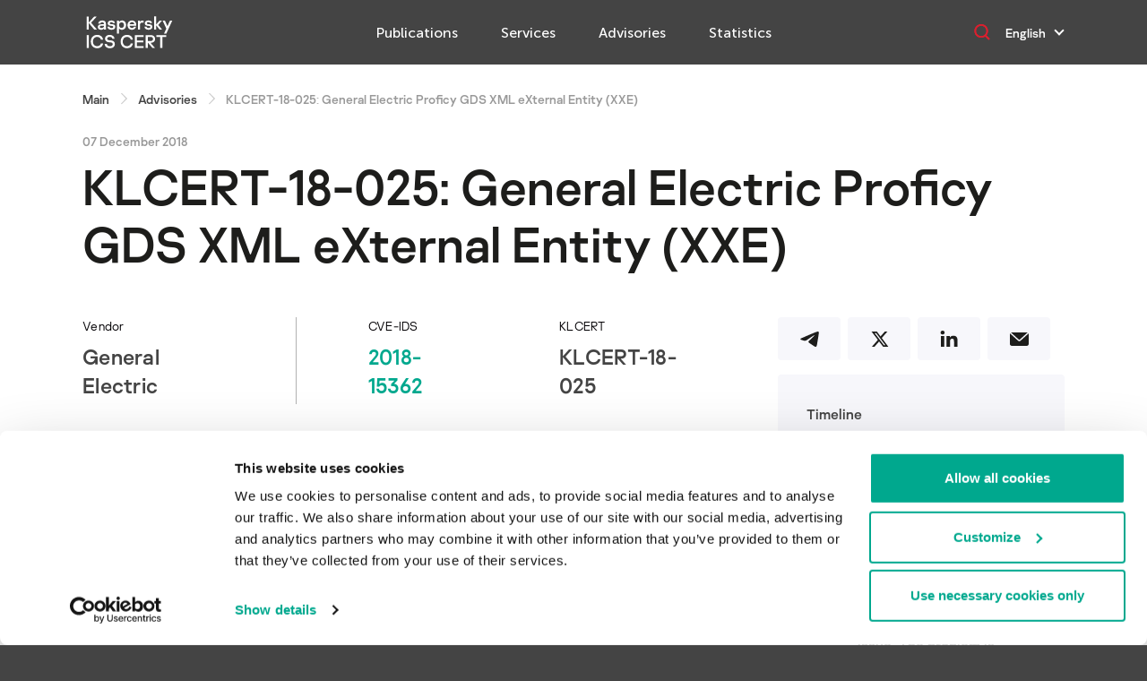

--- FILE ---
content_type: text/html; charset=UTF-8
request_url: https://ics-cert.kaspersky.com/advisories/2018/12/07/klcert-18-025-general-electric-proficy-gds-xml-external-entity-xxe/
body_size: 16304
content:
<!DOCTYPE html>
<html dir="ltr" lang="en-US" prefix="og: https://ogp.me/ns#">

<head>
    <meta charset="UTF-8">
    <meta http-equiv="X-UA-Compatible" content="IE=edge">
    <meta name="viewport" content="width=device-width, initial-scale=1.0">
    <link rel="apple-touch-icon" sizes="180x180" href="https://ics-cert.kaspersky.com/wp-content/themes/new_ics_cert/apple-touch-icon.png">
    <link rel="icon" type="image/png" sizes="32x32" href="https://ics-cert.kaspersky.com/wp-content/themes/new_ics_cert/favicon-32x32.png">
    <link rel="icon" type="image/png" sizes="16x16" href="https://ics-cert.kaspersky.com/wp-content/themes/new_ics_cert/favicon-16x16.png">
        <link rel="alternate" type="application/rss+xml" title="Kaspersky ICS CERT" href="https://ics-cert.kaspersky.com/feed/">
    <link rel="alternate" type="application/rss+xml" title="Kaspersky ICS CERT - Advisories" href="https://ics-cert.kaspersky.com/feed-advisories/">
    <!-- Google Tag Manager -->
<script>(function(w,d,s,l,i){w[l]=w[l]||[];w[l].push({'gtm.start':
new Date().getTime(),event:'gtm.js'});var f=d.getElementsByTagName(s)[0],
j=d.createElement(s),dl=l!='dataLayer'?'&l='+l:'';j.async=true;j.src=
'https://www.googletagmanager.com/gtm.js?id='+i+dl;f.parentNode.insertBefore(j,f);
})(window,document,'script','dataLayer','GTM-WNCHJLS4');</script>
<!-- End Google Tag Manager -->
    <!-- Google Tag Manager -->
<script>(function(w,d,s,l,i){w[l]=w[l]||[];w[l].push({'gtm.start':
new Date().getTime(),event:'gtm.js'});var f=d.getElementsByTagName(s)[0],
j=d.createElement(s),dl=l!='dataLayer'?'&l='+l:'';j.async=true;j.src=
'https://www.googletagmanager.com/gtm.js?id='+i+dl;f.parentNode.insertBefore(j,f);
})(window,document,'script','dataLayer','GTM-WZ7LJ3');</script>
<!-- End Google Tag Manager -->  
        <!-- <script src="https://www.google.com/recaptcha/api.js" async defer></script> -->
    <script src="https://www.google.com/recaptcha/api.js?onload=onloadCallback&render=explicit" async defer></script>
    <script type="text/javascript">
        var grecaptchaInformSubscriptionID;
        var grecaptchaIncidentID;
        var onloadCallback = function() {
            grecaptchaInformSubscriptionID = grecaptcha.render('grecaptcha_inform_subscription', {
                'sitekey': '6Lc4EwkUAAAAAMHZJ47EcbYQ2SNuyT-nYvVtRfqq'
            });
            grecaptchaIncidentID = grecaptcha.render('grecaptcha_incident', {
                'sitekey': '6Lc4EwkUAAAAAMHZJ47EcbYQ2SNuyT-nYvVtRfqq'
            });
        };
    </script>
            <meta name="yandex-verification" content="13242ce88e4754d4" />
    
    	<style>img:is([sizes="auto" i], [sizes^="auto," i]) { contain-intrinsic-size: 3000px 1500px }</style>
	
		<!-- All in One SEO 4.8.2 - aioseo.com -->
		<title>KLCERT-18-025: General Electric Proficy GDS XML eXternal Entity (XXE) | Kaspersky ICS CERT</title>
	<meta name="description" content="An XXE injection vulnerability leads to path traversal inside the Proficy server. An attacker may be able to initiate an OPC UA session and retrieve an arbitrary file from the target system." />
	<meta name="robots" content="max-snippet:-1, max-image-preview:large, max-video-preview:-1" />
	<meta name="author" content="cre8tive"/>
	<link rel="canonical" href="https://ics-cert.kaspersky.com/vulnerabilities/klcert-18-025-general-electric-proficy-gds-xml-external-entity-xxe/" />
	<meta name="generator" content="All in One SEO (AIOSEO) 4.8.2" />
		<meta property="og:locale" content="en_US" />
		<meta property="og:site_name" content="Kaspersky ICS CERT | Kaspersky Industrial Control Systems Cyber Emergency Response Team" />
		<meta property="og:type" content="article" />
		<meta property="og:title" content="KLCERT-18-025: General Electric Proficy GDS XML eXternal Entity (XXE) | Kaspersky ICS CERT" />
		<meta property="og:description" content="An XXE injection vulnerability leads to path traversal inside the Proficy server. An attacker may be able to initiate an OPC UA session and retrieve an arbitrary file from the target system." />
		<meta property="og:url" content="https://ics-cert.kaspersky.com/vulnerabilities/klcert-18-025-general-electric-proficy-gds-xml-external-entity-xxe/" />
		<meta property="og:image" content="https://ics-cert.kaspersky.com/wp-content/uploads/social_cache/b8bb0337a6159b027bc005b18c7063b2_fb.jpg" />
		<meta property="og:image:secure_url" content="https://ics-cert.kaspersky.com/wp-content/uploads/social_cache/b8bb0337a6159b027bc005b18c7063b2_fb.jpg" />
		<meta property="og:image:width" content="1200" />
		<meta property="og:image:height" content="628" />
		<meta property="article:published_time" content="2018-12-07T13:18:00+00:00" />
		<meta property="article:modified_time" content="2022-03-17T07:25:42+00:00" />
		<meta name="twitter:card" content="summary_large_image" />
		<meta name="twitter:title" content="KLCERT-18-025: General Electric Proficy GDS XML eXternal Entity (XXE) | Kaspersky ICS CERT" />
		<meta name="twitter:description" content="An XXE injection vulnerability leads to path traversal inside the Proficy server. An attacker may be able to initiate an OPC UA session and retrieve an arbitrary file from the target system." />
		<meta name="twitter:image" content="https://ics-cert.kaspersky.com/wp-content/uploads/social_cache/b8bb0337a6159b027bc005b18c7063b2_fb.jpg" />
		<script type="application/ld+json" class="aioseo-schema">
			{"@context":"https:\/\/schema.org","@graph":[{"@type":"BreadcrumbList","@id":"https:\/\/ics-cert.kaspersky.com\/vulnerabilities\/klcert-18-025-general-electric-proficy-gds-xml-external-entity-xxe\/#breadcrumblist","itemListElement":[{"@type":"ListItem","@id":"https:\/\/ics-cert.kaspersky.com\/#listItem","position":1,"name":"Home","item":"https:\/\/ics-cert.kaspersky.com\/","nextItem":{"@type":"ListItem","@id":"https:\/\/ics-cert.kaspersky.com\/vulnerabilities\/klcert-18-025-general-electric-proficy-gds-xml-external-entity-xxe\/#listItem","name":"General Electric Proficy GDS XML eXternal Entity (XXE)"}},{"@type":"ListItem","@id":"https:\/\/ics-cert.kaspersky.com\/vulnerabilities\/klcert-18-025-general-electric-proficy-gds-xml-external-entity-xxe\/#listItem","position":2,"name":"General Electric Proficy GDS XML eXternal Entity (XXE)","previousItem":{"@type":"ListItem","@id":"https:\/\/ics-cert.kaspersky.com\/#listItem","name":"Home"}}]},{"@type":"Organization","@id":"https:\/\/ics-cert.kaspersky.com\/#organization","name":"Kaspersky ICS CERT","description":"Kaspersky Industrial Control Systems Cyber Emergency Response Team","url":"https:\/\/ics-cert.kaspersky.com\/","telephone":"+74957978700","logo":{"@type":"ImageObject","url":"https:\/\/ics-cert.kaspersky.com\/wp-content\/uploads\/sites\/27\/2021\/10\/kaspersky-ics-cert-logo-2021-1200x1200-1.png","@id":"https:\/\/ics-cert.kaspersky.com\/vulnerabilities\/klcert-18-025-general-electric-proficy-gds-xml-external-entity-xxe\/#organizationLogo","width":1200,"height":1200},"image":{"@id":"https:\/\/ics-cert.kaspersky.com\/vulnerabilities\/klcert-18-025-general-electric-proficy-gds-xml-external-entity-xxe\/#organizationLogo"}},{"@type":"Person","@id":"https:\/\/ics-cert.kaspersky.com\/author\/cre8tive\/#author","url":"https:\/\/ics-cert.kaspersky.com\/author\/cre8tive\/","name":"cre8tive","image":{"@type":"ImageObject","@id":"https:\/\/ics-cert.kaspersky.com\/vulnerabilities\/klcert-18-025-general-electric-proficy-gds-xml-external-entity-xxe\/#authorImage","url":"https:\/\/secure.gravatar.com\/avatar\/c94936321d49b913f06ffe109afcca2154b9c256d3990d92a99b8fd4f7c31b00?s=96&d=mm&r=g","width":96,"height":96,"caption":"cre8tive"}},{"@type":"WebPage","@id":"https:\/\/ics-cert.kaspersky.com\/vulnerabilities\/klcert-18-025-general-electric-proficy-gds-xml-external-entity-xxe\/#webpage","url":"https:\/\/ics-cert.kaspersky.com\/vulnerabilities\/klcert-18-025-general-electric-proficy-gds-xml-external-entity-xxe\/","name":"KLCERT-18-025: General Electric Proficy GDS XML eXternal Entity (XXE) | Kaspersky ICS CERT","description":"An XXE injection vulnerability leads to path traversal inside the Proficy server. An attacker may be able to initiate an OPC UA session and retrieve an arbitrary file from the target system.","inLanguage":"en-US","isPartOf":{"@id":"https:\/\/ics-cert.kaspersky.com\/#website"},"breadcrumb":{"@id":"https:\/\/ics-cert.kaspersky.com\/vulnerabilities\/klcert-18-025-general-electric-proficy-gds-xml-external-entity-xxe\/#breadcrumblist"},"datePublished":"2018-12-07T16:18:00+03:00","dateModified":"2022-03-17T10:25:42+03:00"},{"@type":"WebSite","@id":"https:\/\/ics-cert.kaspersky.com\/#website","url":"https:\/\/ics-cert.kaspersky.com\/","name":"Kaspersky ICS CERT","description":"Kaspersky Industrial Control Systems Cyber Emergency Response Team","inLanguage":"en-US","publisher":{"@id":"https:\/\/ics-cert.kaspersky.com\/#organization"}}]}
		</script>
		<!-- All in One SEO -->

<link rel='dns-prefetch' href='//go.kaspersky.com' />
<script type="text/javascript">
/* <![CDATA[ */
window._wpemojiSettings = {"baseUrl":"https:\/\/s.w.org\/images\/core\/emoji\/16.0.1\/72x72\/","ext":".png","svgUrl":"https:\/\/s.w.org\/images\/core\/emoji\/16.0.1\/svg\/","svgExt":".svg","source":{"concatemoji":"https:\/\/ics-cert.kaspersky.com\/wp-includes\/js\/wp-emoji-release.min.js?ver=6.8.3"}};
/*! This file is auto-generated */
!function(s,n){var o,i,e;function c(e){try{var t={supportTests:e,timestamp:(new Date).valueOf()};sessionStorage.setItem(o,JSON.stringify(t))}catch(e){}}function p(e,t,n){e.clearRect(0,0,e.canvas.width,e.canvas.height),e.fillText(t,0,0);var t=new Uint32Array(e.getImageData(0,0,e.canvas.width,e.canvas.height).data),a=(e.clearRect(0,0,e.canvas.width,e.canvas.height),e.fillText(n,0,0),new Uint32Array(e.getImageData(0,0,e.canvas.width,e.canvas.height).data));return t.every(function(e,t){return e===a[t]})}function u(e,t){e.clearRect(0,0,e.canvas.width,e.canvas.height),e.fillText(t,0,0);for(var n=e.getImageData(16,16,1,1),a=0;a<n.data.length;a++)if(0!==n.data[a])return!1;return!0}function f(e,t,n,a){switch(t){case"flag":return n(e,"\ud83c\udff3\ufe0f\u200d\u26a7\ufe0f","\ud83c\udff3\ufe0f\u200b\u26a7\ufe0f")?!1:!n(e,"\ud83c\udde8\ud83c\uddf6","\ud83c\udde8\u200b\ud83c\uddf6")&&!n(e,"\ud83c\udff4\udb40\udc67\udb40\udc62\udb40\udc65\udb40\udc6e\udb40\udc67\udb40\udc7f","\ud83c\udff4\u200b\udb40\udc67\u200b\udb40\udc62\u200b\udb40\udc65\u200b\udb40\udc6e\u200b\udb40\udc67\u200b\udb40\udc7f");case"emoji":return!a(e,"\ud83e\udedf")}return!1}function g(e,t,n,a){var r="undefined"!=typeof WorkerGlobalScope&&self instanceof WorkerGlobalScope?new OffscreenCanvas(300,150):s.createElement("canvas"),o=r.getContext("2d",{willReadFrequently:!0}),i=(o.textBaseline="top",o.font="600 32px Arial",{});return e.forEach(function(e){i[e]=t(o,e,n,a)}),i}function t(e){var t=s.createElement("script");t.src=e,t.defer=!0,s.head.appendChild(t)}"undefined"!=typeof Promise&&(o="wpEmojiSettingsSupports",i=["flag","emoji"],n.supports={everything:!0,everythingExceptFlag:!0},e=new Promise(function(e){s.addEventListener("DOMContentLoaded",e,{once:!0})}),new Promise(function(t){var n=function(){try{var e=JSON.parse(sessionStorage.getItem(o));if("object"==typeof e&&"number"==typeof e.timestamp&&(new Date).valueOf()<e.timestamp+604800&&"object"==typeof e.supportTests)return e.supportTests}catch(e){}return null}();if(!n){if("undefined"!=typeof Worker&&"undefined"!=typeof OffscreenCanvas&&"undefined"!=typeof URL&&URL.createObjectURL&&"undefined"!=typeof Blob)try{var e="postMessage("+g.toString()+"("+[JSON.stringify(i),f.toString(),p.toString(),u.toString()].join(",")+"));",a=new Blob([e],{type:"text/javascript"}),r=new Worker(URL.createObjectURL(a),{name:"wpTestEmojiSupports"});return void(r.onmessage=function(e){c(n=e.data),r.terminate(),t(n)})}catch(e){}c(n=g(i,f,p,u))}t(n)}).then(function(e){for(var t in e)n.supports[t]=e[t],n.supports.everything=n.supports.everything&&n.supports[t],"flag"!==t&&(n.supports.everythingExceptFlag=n.supports.everythingExceptFlag&&n.supports[t]);n.supports.everythingExceptFlag=n.supports.everythingExceptFlag&&!n.supports.flag,n.DOMReady=!1,n.readyCallback=function(){n.DOMReady=!0}}).then(function(){return e}).then(function(){var e;n.supports.everything||(n.readyCallback(),(e=n.source||{}).concatemoji?t(e.concatemoji):e.wpemoji&&e.twemoji&&(t(e.twemoji),t(e.wpemoji)))}))}((window,document),window._wpemojiSettings);
/* ]]> */
</script>
<style id='wp-emoji-styles-inline-css' type='text/css'>

	img.wp-smiley, img.emoji {
		display: inline !important;
		border: none !important;
		box-shadow: none !important;
		height: 1em !important;
		width: 1em !important;
		margin: 0 0.07em !important;
		vertical-align: -0.1em !important;
		background: none !important;
		padding: 0 !important;
	}
</style>
<link rel='stylesheet' id='wp-block-library-css' href='https://ics-cert.kaspersky.com/wp-includes/css/dist/block-library/style.min.css?ver=6.8.3' type='text/css' media='all' />
<style id='classic-theme-styles-inline-css' type='text/css'>
/*! This file is auto-generated */
.wp-block-button__link{color:#fff;background-color:#32373c;border-radius:9999px;box-shadow:none;text-decoration:none;padding:calc(.667em + 2px) calc(1.333em + 2px);font-size:1.125em}.wp-block-file__button{background:#32373c;color:#fff;text-decoration:none}
</style>
<link rel='stylesheet' id='block-service-css' href='https://ics-cert.kaspersky.com/wp-content/themes/new_ics_cert/gblocks/service/css/style.css?ver=6.8.3' type='text/css' media='all' />
<link rel='stylesheet' id='block-text-slider-css' href='https://ics-cert.kaspersky.com/wp-content/themes/new_ics_cert/gblocks/text-slider/css/style.css?ver=6.8.3' type='text/css' media='all' />
<link rel='stylesheet' id='block-accordion-content-css' href='https://ics-cert.kaspersky.com/wp-content/themes/new_ics_cert/gblocks/accordion-content/css/style.css?ver=6.8.3' type='text/css' media='all' />
<link rel='stylesheet' id='block-text-card-css' href='https://ics-cert.kaspersky.com/wp-content/themes/new_ics_cert/gblocks/text-card-block/css/style.css?ver=6.8.3' type='text/css' media='all' />
<style id='global-styles-inline-css' type='text/css'>
:root{--wp--preset--aspect-ratio--square: 1;--wp--preset--aspect-ratio--4-3: 4/3;--wp--preset--aspect-ratio--3-4: 3/4;--wp--preset--aspect-ratio--3-2: 3/2;--wp--preset--aspect-ratio--2-3: 2/3;--wp--preset--aspect-ratio--16-9: 16/9;--wp--preset--aspect-ratio--9-16: 9/16;--wp--preset--color--black: #000000;--wp--preset--color--cyan-bluish-gray: #abb8c3;--wp--preset--color--white: #ffffff;--wp--preset--color--pale-pink: #f78da7;--wp--preset--color--vivid-red: #cf2e2e;--wp--preset--color--luminous-vivid-orange: #ff6900;--wp--preset--color--luminous-vivid-amber: #fcb900;--wp--preset--color--light-green-cyan: #7bdcb5;--wp--preset--color--vivid-green-cyan: #00d084;--wp--preset--color--pale-cyan-blue: #8ed1fc;--wp--preset--color--vivid-cyan-blue: #0693e3;--wp--preset--color--vivid-purple: #9b51e0;--wp--preset--gradient--vivid-cyan-blue-to-vivid-purple: linear-gradient(135deg,rgba(6,147,227,1) 0%,rgb(155,81,224) 100%);--wp--preset--gradient--light-green-cyan-to-vivid-green-cyan: linear-gradient(135deg,rgb(122,220,180) 0%,rgb(0,208,130) 100%);--wp--preset--gradient--luminous-vivid-amber-to-luminous-vivid-orange: linear-gradient(135deg,rgba(252,185,0,1) 0%,rgba(255,105,0,1) 100%);--wp--preset--gradient--luminous-vivid-orange-to-vivid-red: linear-gradient(135deg,rgba(255,105,0,1) 0%,rgb(207,46,46) 100%);--wp--preset--gradient--very-light-gray-to-cyan-bluish-gray: linear-gradient(135deg,rgb(238,238,238) 0%,rgb(169,184,195) 100%);--wp--preset--gradient--cool-to-warm-spectrum: linear-gradient(135deg,rgb(74,234,220) 0%,rgb(151,120,209) 20%,rgb(207,42,186) 40%,rgb(238,44,130) 60%,rgb(251,105,98) 80%,rgb(254,248,76) 100%);--wp--preset--gradient--blush-light-purple: linear-gradient(135deg,rgb(255,206,236) 0%,rgb(152,150,240) 100%);--wp--preset--gradient--blush-bordeaux: linear-gradient(135deg,rgb(254,205,165) 0%,rgb(254,45,45) 50%,rgb(107,0,62) 100%);--wp--preset--gradient--luminous-dusk: linear-gradient(135deg,rgb(255,203,112) 0%,rgb(199,81,192) 50%,rgb(65,88,208) 100%);--wp--preset--gradient--pale-ocean: linear-gradient(135deg,rgb(255,245,203) 0%,rgb(182,227,212) 50%,rgb(51,167,181) 100%);--wp--preset--gradient--electric-grass: linear-gradient(135deg,rgb(202,248,128) 0%,rgb(113,206,126) 100%);--wp--preset--gradient--midnight: linear-gradient(135deg,rgb(2,3,129) 0%,rgb(40,116,252) 100%);--wp--preset--font-size--small: 13px;--wp--preset--font-size--medium: 20px;--wp--preset--font-size--large: 36px;--wp--preset--font-size--x-large: 42px;--wp--preset--spacing--20: 0.44rem;--wp--preset--spacing--30: 0.67rem;--wp--preset--spacing--40: 1rem;--wp--preset--spacing--50: 1.5rem;--wp--preset--spacing--60: 2.25rem;--wp--preset--spacing--70: 3.38rem;--wp--preset--spacing--80: 5.06rem;--wp--preset--shadow--natural: 6px 6px 9px rgba(0, 0, 0, 0.2);--wp--preset--shadow--deep: 12px 12px 50px rgba(0, 0, 0, 0.4);--wp--preset--shadow--sharp: 6px 6px 0px rgba(0, 0, 0, 0.2);--wp--preset--shadow--outlined: 6px 6px 0px -3px rgba(255, 255, 255, 1), 6px 6px rgba(0, 0, 0, 1);--wp--preset--shadow--crisp: 6px 6px 0px rgba(0, 0, 0, 1);}:where(.is-layout-flex){gap: 0.5em;}:where(.is-layout-grid){gap: 0.5em;}body .is-layout-flex{display: flex;}.is-layout-flex{flex-wrap: wrap;align-items: center;}.is-layout-flex > :is(*, div){margin: 0;}body .is-layout-grid{display: grid;}.is-layout-grid > :is(*, div){margin: 0;}:where(.wp-block-columns.is-layout-flex){gap: 2em;}:where(.wp-block-columns.is-layout-grid){gap: 2em;}:where(.wp-block-post-template.is-layout-flex){gap: 1.25em;}:where(.wp-block-post-template.is-layout-grid){gap: 1.25em;}.has-black-color{color: var(--wp--preset--color--black) !important;}.has-cyan-bluish-gray-color{color: var(--wp--preset--color--cyan-bluish-gray) !important;}.has-white-color{color: var(--wp--preset--color--white) !important;}.has-pale-pink-color{color: var(--wp--preset--color--pale-pink) !important;}.has-vivid-red-color{color: var(--wp--preset--color--vivid-red) !important;}.has-luminous-vivid-orange-color{color: var(--wp--preset--color--luminous-vivid-orange) !important;}.has-luminous-vivid-amber-color{color: var(--wp--preset--color--luminous-vivid-amber) !important;}.has-light-green-cyan-color{color: var(--wp--preset--color--light-green-cyan) !important;}.has-vivid-green-cyan-color{color: var(--wp--preset--color--vivid-green-cyan) !important;}.has-pale-cyan-blue-color{color: var(--wp--preset--color--pale-cyan-blue) !important;}.has-vivid-cyan-blue-color{color: var(--wp--preset--color--vivid-cyan-blue) !important;}.has-vivid-purple-color{color: var(--wp--preset--color--vivid-purple) !important;}.has-black-background-color{background-color: var(--wp--preset--color--black) !important;}.has-cyan-bluish-gray-background-color{background-color: var(--wp--preset--color--cyan-bluish-gray) !important;}.has-white-background-color{background-color: var(--wp--preset--color--white) !important;}.has-pale-pink-background-color{background-color: var(--wp--preset--color--pale-pink) !important;}.has-vivid-red-background-color{background-color: var(--wp--preset--color--vivid-red) !important;}.has-luminous-vivid-orange-background-color{background-color: var(--wp--preset--color--luminous-vivid-orange) !important;}.has-luminous-vivid-amber-background-color{background-color: var(--wp--preset--color--luminous-vivid-amber) !important;}.has-light-green-cyan-background-color{background-color: var(--wp--preset--color--light-green-cyan) !important;}.has-vivid-green-cyan-background-color{background-color: var(--wp--preset--color--vivid-green-cyan) !important;}.has-pale-cyan-blue-background-color{background-color: var(--wp--preset--color--pale-cyan-blue) !important;}.has-vivid-cyan-blue-background-color{background-color: var(--wp--preset--color--vivid-cyan-blue) !important;}.has-vivid-purple-background-color{background-color: var(--wp--preset--color--vivid-purple) !important;}.has-black-border-color{border-color: var(--wp--preset--color--black) !important;}.has-cyan-bluish-gray-border-color{border-color: var(--wp--preset--color--cyan-bluish-gray) !important;}.has-white-border-color{border-color: var(--wp--preset--color--white) !important;}.has-pale-pink-border-color{border-color: var(--wp--preset--color--pale-pink) !important;}.has-vivid-red-border-color{border-color: var(--wp--preset--color--vivid-red) !important;}.has-luminous-vivid-orange-border-color{border-color: var(--wp--preset--color--luminous-vivid-orange) !important;}.has-luminous-vivid-amber-border-color{border-color: var(--wp--preset--color--luminous-vivid-amber) !important;}.has-light-green-cyan-border-color{border-color: var(--wp--preset--color--light-green-cyan) !important;}.has-vivid-green-cyan-border-color{border-color: var(--wp--preset--color--vivid-green-cyan) !important;}.has-pale-cyan-blue-border-color{border-color: var(--wp--preset--color--pale-cyan-blue) !important;}.has-vivid-cyan-blue-border-color{border-color: var(--wp--preset--color--vivid-cyan-blue) !important;}.has-vivid-purple-border-color{border-color: var(--wp--preset--color--vivid-purple) !important;}.has-vivid-cyan-blue-to-vivid-purple-gradient-background{background: var(--wp--preset--gradient--vivid-cyan-blue-to-vivid-purple) !important;}.has-light-green-cyan-to-vivid-green-cyan-gradient-background{background: var(--wp--preset--gradient--light-green-cyan-to-vivid-green-cyan) !important;}.has-luminous-vivid-amber-to-luminous-vivid-orange-gradient-background{background: var(--wp--preset--gradient--luminous-vivid-amber-to-luminous-vivid-orange) !important;}.has-luminous-vivid-orange-to-vivid-red-gradient-background{background: var(--wp--preset--gradient--luminous-vivid-orange-to-vivid-red) !important;}.has-very-light-gray-to-cyan-bluish-gray-gradient-background{background: var(--wp--preset--gradient--very-light-gray-to-cyan-bluish-gray) !important;}.has-cool-to-warm-spectrum-gradient-background{background: var(--wp--preset--gradient--cool-to-warm-spectrum) !important;}.has-blush-light-purple-gradient-background{background: var(--wp--preset--gradient--blush-light-purple) !important;}.has-blush-bordeaux-gradient-background{background: var(--wp--preset--gradient--blush-bordeaux) !important;}.has-luminous-dusk-gradient-background{background: var(--wp--preset--gradient--luminous-dusk) !important;}.has-pale-ocean-gradient-background{background: var(--wp--preset--gradient--pale-ocean) !important;}.has-electric-grass-gradient-background{background: var(--wp--preset--gradient--electric-grass) !important;}.has-midnight-gradient-background{background: var(--wp--preset--gradient--midnight) !important;}.has-small-font-size{font-size: var(--wp--preset--font-size--small) !important;}.has-medium-font-size{font-size: var(--wp--preset--font-size--medium) !important;}.has-large-font-size{font-size: var(--wp--preset--font-size--large) !important;}.has-x-large-font-size{font-size: var(--wp--preset--font-size--x-large) !important;}
:where(.wp-block-post-template.is-layout-flex){gap: 1.25em;}:where(.wp-block-post-template.is-layout-grid){gap: 1.25em;}
:where(.wp-block-columns.is-layout-flex){gap: 2em;}:where(.wp-block-columns.is-layout-grid){gap: 2em;}
:root :where(.wp-block-pullquote){font-size: 1.5em;line-height: 1.6;}
</style>
<link rel='stylesheet' id='swiper.min-css' href='https://ics-cert.kaspersky.com/wp-content/themes/new_ics_cert/assests/css/cdn/swiper.min.css?ver=6.8.3' type='text/css' media='all' />
<link rel='stylesheet' id='select2.min-css' href='https://ics-cert.kaspersky.com/wp-content/themes/new_ics_cert/assests/css/cdn/select2.min.css?ver=6.8.3' type='text/css' media='all' />
<link rel='stylesheet' id='selectize.default.min-css' href='https://ics-cert.kaspersky.com/wp-content/themes/new_ics_cert/assests/css/cdn/selectize.default.min.css?ver=6.8.3' type='text/css' media='all' />
<link rel='stylesheet' id='tooltipster.min-css' href='https://ics-cert.kaspersky.com/wp-content/themes/new_ics_cert/assests/css/cdn/tooltipster.min.css?ver=6.8.3' type='text/css' media='all' />
<link rel='stylesheet' id='tooltipster-light.min-css' href='https://ics-cert.kaspersky.com/wp-content/themes/new_ics_cert/assests/css/cdn/tooltipster-light.min.css?ver=6.8.3' type='text/css' media='all' />
<link rel='stylesheet' id='magnific-popup.min-css' href='https://ics-cert.kaspersky.com/wp-content/themes/new_ics_cert/assests/css/cdn/magnific-popup.min.css?ver=6.8.3' type='text/css' media='all' />
<link rel='stylesheet' id='main-css' href='https://ics-cert.kaspersky.com/wp-content/themes/new_ics_cert/assests/css/style.css?ver=6.8.3' type='text/css' media='all' />
<link rel='stylesheet' id='sidebar-css' href='https://ics-cert.kaspersky.com/wp-content/themes/new_ics_cert/assests/css/sidebar.css?ver=041' type='text/css' media='all' />
<link rel='stylesheet' id='service-css' href='https://ics-cert.kaspersky.com/wp-content/themes/new_ics_cert/assests/css/service.css?ver=041' type='text/css' media='all' />
<link rel='stylesheet' id='service-mobile-css' href='https://ics-cert.kaspersky.com/wp-content/themes/new_ics_cert/assests/css/service-mobile.css?ver=041' type='text/css' media='all' />
<link rel='stylesheet' id='post-css' href='https://ics-cert.kaspersky.com/wp-content/themes/new_ics_cert/assests/css/post.css?ver=041' type='text/css' media='all' />
<link rel='stylesheet' id='simplebar-css' href='https://ics-cert.kaspersky.com/wp-content/themes/new_ics_cert/assests/css/libs/simplebar.css?ver=6.8.3' type='text/css' media='all' />
<link rel='stylesheet' id='faq-style-css' href='https://ics-cert.kaspersky.com/wp-content/themes/new_ics_cert/assests/css/faq.css?ver=6.8.3' type='text/css' media='all' />
<link rel='stylesheet' id='fix-css' href='https://ics-cert.kaspersky.com/wp-content/themes/new_ics_cert/assests/css/fix.css?ver=6.8.3' type='text/css' media='all' />
<link rel='stylesheet' id='slick-css-css' href='https://ics-cert.kaspersky.com/wp-content/themes/new_ics_cert/assests/slick/slick.css?ver=6.8.3' type='text/css' media='all' />
<link rel='stylesheet' id='enlighterjs-css' href='https://ics-cert.kaspersky.com/wp-content/plugins/enlighter/cache/X27_enlighterjs.min.css?ver=7uC7Nu/YRfl5Kb7' type='text/css' media='all' />
<script type="text/javascript" src="https://ics-cert.kaspersky.com/wp-content/themes/new_ics_cert/assests/js/jquery-3.6.4.min.js?ver=6.8.3" id="jquery-js"></script>
<script type="text/javascript" src="https://ics-cert.kaspersky.com/wp-content/themes/new_ics_cert/gblocks/service/js/script.js?ver=6.8.3" id="block-service-js"></script>
<script type="text/javascript" src="https://ics-cert.kaspersky.com/wp-content/themes/new_ics_cert/gblocks/text-slider/js/script.js?ver=6.8.3" id="block-text-slider-js"></script>
<script type="text/javascript" src="https://ics-cert.kaspersky.com/wp-content/themes/new_ics_cert/gblocks/accordion-content/js/script.js?ver=6.8.3" id="block-accordion-content-js"></script>
<script type="text/javascript" src="https://ics-cert.kaspersky.com/wp-content/themes/new_ics_cert/gblocks/text-card-block/js/script.js?ver=6.8.3" id="block-text-card-js"></script>
<script type="text/javascript" src="https://ics-cert.kaspersky.com/wp-content/themes/new_ics_cert/assests/slick/slick.min.js?ver=6.8.3" id="slick-min-js-js"></script>
<link rel="https://api.w.org/" href="https://ics-cert.kaspersky.com/wp-json/" /><link rel="alternate" title="JSON" type="application/json" href="https://ics-cert.kaspersky.com/wp-json/wp/v2/vulnerabilities/6174" /><link rel="EditURI" type="application/rsd+xml" title="RSD" href="https://ics-cert.kaspersky.com/xmlrpc.php?rsd" />
<meta name="generator" content="WordPress 6.8.3" />
<link rel='shortlink' href='https://ics-cert.kaspersky.com/?p=6174' />
<link rel="alternate" title="oEmbed (JSON)" type="application/json+oembed" href="https://ics-cert.kaspersky.com/wp-json/oembed/1.0/embed?url=https%3A%2F%2Fics-cert.kaspersky.com%2Fvulnerabilities%2Fklcert-18-025-general-electric-proficy-gds-xml-external-entity-xxe%2F" />
<link rel="alternate" title="oEmbed (XML)" type="text/xml+oembed" href="https://ics-cert.kaspersky.com/wp-json/oembed/1.0/embed?url=https%3A%2F%2Fics-cert.kaspersky.com%2Fvulnerabilities%2Fklcert-18-025-general-electric-proficy-gds-xml-external-entity-xxe%2F&#038;format=xml" />


</head>

<body>
    <!-- Google Tag Manager (noscript) -->
<noscript><iframe src="https://www.googletagmanager.com/ns.html?id=GTM-WNCHJLS4"
height="0" width="0" style="display:none;visibility:hidden"></iframe></noscript>
<!-- End Google Tag Manager (noscript) -->
    <!-- Google Tag Manager (noscript) -->
<noscript><iframe src="https://www.googletagmanager.com/ns.html?id=GTM-WZ7LJ3"
height="0" width="0" style="display:none;visibility:hidden"></iframe></noscript>
<!-- End Google Tag Manager (noscript) -->
    <!-- Page -->
    <div class="page" id="root">
        <header class="header">
            <div class="header__container container">
                <a href="https://ics-cert.kaspersky.com" class="logo-link">
                    <img class="logo" src="https://ics-cert.kaspersky.com/wp-content/themes/new_ics_cert/assests/img/logo-ics.svg" />
                    <!--<img class="logo-link_top" src="https://ics-cert.kaspersky.com/wp-content/themes/new_ics_cert/assests/img/logo-top.svg" />
                    <img class="logo-link_bottom" src="https://ics-cert.kaspersky.com/wp-content/themes/new_ics_cert/assests/img/logo-bottom.svg" />-->
                </a>
                <nav class="header__nav"><ul id="menu-menyu-v-shapke" class="header__nav-menu"><li id="menu-item-837" class="menu-item menu-item-type-post_type menu-item-object-page menu-item-837 header__nav-menu-item"><a href="https://ics-cert.kaspersky.com/publications/" class="header__nav-menu-lnk">Publications</a></li>
<li id="menu-item-1306" class="menu-item menu-item-type-post_type menu-item-object-page menu-item-1306 header__nav-menu-item"><a href="https://ics-cert.kaspersky.com/services/" class="header__nav-menu-lnk">Services</a></li>
<li id="menu-item-4674" class="menu-item menu-item-type-post_type menu-item-object-page menu-item-4674 header__nav-menu-item"><a href="https://ics-cert.kaspersky.com/advisories/" class="header__nav-menu-lnk">Advisories</a></li>
<li id="menu-item-1315" class="menu-item menu-item-type-post_type menu-item-object-page menu-item-1315 header__nav-menu-item"><a href="https://ics-cert.kaspersky.com/statistics/" class="header__nav-menu-lnk">Statistics</a></li>
</ul></nav>                <div class="header__settings">
                    <div class="header__search modal-link" data-modal="search">
                        <form class="header__search-form">
                            <input type="text" class="header__input" />
                        </form>
                    </div>
                    <div class="default-select header__language">
                        <select class="change-language">
                            <option value="0">English</option>
                            <option value="1">English</option>
                            <option value="2">Русский</option>
                        </select>
                    </div>
                </div>
                <div class="hamburger">
                    <div class="hamburger__line"></div>
                    <div class="hamburger__line"></div>
                    <div class="hamburger__line"></div>
                </div>
            </div>
            <div class="header-mobile">
                <div class="container">
                    <div class="header-mobile__header">
                        <a href="https://ics-cert.kaspersky.com" class="logo-link">
                            <img class="logo" src="https://ics-cert.kaspersky.com/wp-content/themes/new_ics_cert/assests/img/logo-ics.svg" />
                            <!-- <img class="logo-link_top" src="https://ics-cert.kaspersky.com/wp-content/themes/new_ics_cert/assests/img/logo-top.svg" />
                            <img class="logo-link_bottom" src="https://ics-cert.kaspersky.com/wp-content/themes/new_ics_cert/assests/img/logo-bottom.svg" />-->
                        </a>
                        <div class="header__search modal-link" data-modal="search">
                            <form class="header__search-form">
                                <input type="text" class="header__input" />
                            </form>
                        </div>
                        <div class="hamburger header-mobile__close">
                            <div class="hamburger__line"></div>
                            <div class="hamburger__line"></div>
                            <div class="hamburger__line"></div>
                        </div>
                    </div>
                    <div class="header-mobile-container">
                        <nav class="header-mobile__nav"><ul id="menu-menyu-v-shapke-1" class="header-mobile__nav-menu"><li class="menu-item menu-item-type-post_type menu-item-object-page menu-item-837 header-mobile__nav-menu-item"><a href="https://ics-cert.kaspersky.com/publications/" class="header-mobile__nav-menu-lnk">Publications</a></li>
<li class="menu-item menu-item-type-post_type menu-item-object-page menu-item-1306 header-mobile__nav-menu-item"><a href="https://ics-cert.kaspersky.com/services/" class="header-mobile__nav-menu-lnk">Services</a></li>
<li class="menu-item menu-item-type-post_type menu-item-object-page menu-item-4674 header-mobile__nav-menu-item"><a href="https://ics-cert.kaspersky.com/advisories/" class="header-mobile__nav-menu-lnk">Advisories</a></li>
<li class="menu-item menu-item-type-post_type menu-item-object-page menu-item-1315 header-mobile__nav-menu-item"><a href="https://ics-cert.kaspersky.com/statistics/" class="header-mobile__nav-menu-lnk">Statistics</a></li>
</ul></nav>                        <div class="default-select default-select_mobile header__language header-mobile__language">
                            <select class="change-language">
                                <option value="0">English</option>
                                <option value="1">English</option>
                                <option value="2">Русский</option>
                            </select>
                        </div>
                    </div>
                </div>
            </div>
        </header>

        <div class="modal modal_search" data-modal="search">
            <div class="modal__content modal__content_overflow-none modal__content_search">
                <div id="search" class="modal__inner"></div>
                <button class="modal__close">
                    <svg width="32" height="32" viewBox="0 0 32 32" fill="none" xmlns="http://www.w3.org/2000/svg">
                        <path fill-rule="evenodd" clip-rule="evenodd" d="M9.44966 7L8 8.37786L14.9353 15.6745L8.00004 22.9711L9.4497 24.349L16.3149 17.126L23.1801 24.349L24.6298 22.9711L17.6946 15.6745L24.6298 8.37786L23.1802 7L16.3149 14.223L9.44966 7Z" fill="#FF3748" />
                    </svg>
                </button>
            </div>
        </div>        <main>
            <div class="breadcrumbs">
                <div class="container">
                    <ul class="breadcrumbs__list">
                        <li class="breadcrumbs__list-item breadcrumbs__desktop">
                            <a href="/" class="breadcrumbs__link">Main</a>
                        </li>
                        <li class="breadcrumbs__list-item">
                            <a href="/advisories/" class="breadcrumbs__link">Advisories</a>
                        </li>
                        <li class="breadcrumbs__list-item breadcrumbs__desktop">
                            <span class="breadcrumbs__current-item">KLCERT-18-025: General Electric Proficy GDS XML eXternal Entity (XXE)</span>
                        </li>
                    </ul>
                </div>
            </div>
            <div class="container">
                <p class="vulnerability__date">07 December 2018</p>
                <p class="vulnerability__main-title">KLCERT-18-025: General Electric Proficy GDS XML eXternal Entity (XXE)</p>
            </div>
            <div class="vulnerability container">
                <div class="page__content page__content_vulnerability">
                                            <div class="vulnerability__undertitle">
                                                            <div class="vulnerability__vendor">
                                    <p class="vulnerability__undertitle-title">Vendor</p>
                                    <p class="vulnerability__undertitle-text">
                                                                                    General Electric                                                                                </p>
                                </div>
                                                                                        <ul class="vulnerability__undertitle-codes">
                                                                            <li class="vulnerability__undertitle-code">
                                            <p class="vulnerability__undertitle-title">CVE-IDS</p>
                                            <p class="vulnerability__undertitle-text"><a target="_blank" href="https://nvd.nist.gov/vuln/detail/CVE-2018-15362">2018-15362</a></p>
                                        </li>
                                                                                                                <li class="vulnerability__undertitle-code">
                                            <p class="vulnerability__undertitle-title">KLCERT</p>
                                            <p class="vulnerability__undertitle-text">KLCERT-18-025</p>
                                        </li>
                                                                    </ul>
                                                    </div>
                    
                                        <div class="vulnerability__aside-mobile">
                        <section class="social-block">
                            <div class="social">
              <ul class="social__list" data-counters="no">
                <li class="social__list-item" data-type="fb" data-link="#">
                  <a href="https://t.me/share/url?url=https://ics-cert.kaspersky.com/advisories/2018/12/07/klcert-18-025-general-electric-proficy-gds-xml-external-entity-xxe" target="_blank" class="social__link"></a>
                  <img class="social__img" src="https://ics-cert.kaspersky.com/wp-content/themes/new_ics_cert/assests/img/icons/telegram-black.svg">
                </li>
                <li class="social__list-item" data-type="tw" data-link="#">
                  <a href="https://twitter.com/intent/tweet?text=General Electric Proficy GDS XML eXternal Entity (XXE)&url=https://ics-cert.kaspersky.com/advisories/2018/12/07/klcert-18-025-general-electric-proficy-gds-xml-external-entity-xxe" target="_blank" class="social__link"></a>
                  <img class="social__img" src="https://ics-cert.kaspersky.com/wp-content/themes/new_ics_cert/assests/img/icons/x-black.svg">
                </li>
                                        <li class="social__list-item" data-type="in" data-link="#">
                          <a href="https://www.linkedin.com/shareArticle?mini=true&url=https://ics-cert.kaspersky.com/advisories/2018/12/07/klcert-18-025-general-electric-proficy-gds-xml-external-entity-xxe&title=General Electric Proficy GDS XML eXternal Entity (XXE)" target="_blank" class="social__link"></a>
                          <img class="social__img" src="https://ics-cert.kaspersky.com/wp-content/themes/new_ics_cert/assests/img/icons/linkedin-black.svg">
                      </li>
                                  <li class="social__list-item" data-type="mail" data-link="#">
                  <a href="mailto:?subject=General Electric Proficy GDS XML eXternal Entity (XXE)&body=https://ics-cert.kaspersky.com/advisories/2018/12/07/klcert-18-025-general-electric-proficy-gds-xml-external-entity-xxe" target="_blank" class="social__link"></a>
                  <img class="social__img" src="https://ics-cert.kaspersky.com/wp-content/themes/new_ics_cert/assests/img/icons/email-black.svg">
                </li>
              </ul>
            </div>                        </section>
                        <div class="timeline-container">
                            <div class="timeline timeline_mobile">
                                <p class="timeline__title">Timeline</p>
                                    <div class="timeline-container">
    <div class="timeline timeline_mobile">
    <p class="timeline__title">Timeline</p>
<ul class="timeline-list">
                <li class="timeline-list__item timeline-list__item_pdf">
        <p class="timeline-list__item-title">
            Kaspersky ICS CERT advisory published        </p>
        <div class="timeline-list__item-date-day">
                            <p class="timeline-list__item-date">
                    07 December 2018                </p>
                                                <!-- <p class="timeline-list__item-day">
                    +6 days                </p> -->
                                    </div>
    </li>
                    <li class="timeline-list__item timeline-list__item_patch">
        <p class="timeline-list__item-title">
            The vendor releases a patch        </p>
        <div class="timeline-list__item-date-day">
                            <p class="timeline-list__item-date">
                    December 2018                </p>
            
        </div>
    </li>
                <li class="timeline-list__item timeline-list__item_informing">
        <p class="timeline-list__item-title">
            The vendor has stopped replying regarding this issue. The problem is escalated to US ICS-CERT        </p>
        <div class="timeline-list__item-date-day">
                            <p class="timeline-list__item-date">
                    January 2018                </p>
                    </div>
    </li>
    </ul>
    </div>
    </div>
                            </div>
                        </div>
                        <div class="box-mobile">
                            <button class="modal-link-subscr button-subscr button-subscr--aside" data-modal="form-order-subscription" data-value="">
                                <svg width="33" height="32" viewBox="0 0 33 32" fill="none" xmlns="http://www.w3.org/2000/svg">
                                    <path fill-rule="evenodd" clip-rule="evenodd" d="M26.8486 8C27.3132 8 27.7312 8.17834 28.0421 8.46923L16.4972 18.3889L4.95583 8.47269C5.26673 8.18007 5.68472 8 6.1459 8H26.8486ZM13.5098 17.4444L16.5016 19.9808L19.4934 17.4444L28.0421 24.5466C27.7329 24.826 27.3149 25 26.8537 25H6.14944C5.68651 25 5.26676 24.826 4.95583 24.5466L13.5098 17.4444ZM4.47583 9.41667V23.5833L12.6522 16.5801L4.47583 9.41667ZM28.524 23.5833L20.3476 16.5827L28.524 9.41667V23.5833Z" fill="#030104" />
                                    <mask id="mask0_228_627" style="mask-type:alpha" maskUnits="userSpaceOnUse" x="4" y="8" width="25" height="17">
                                        <path fill-rule="evenodd" clip-rule="evenodd" d="M26.8486 8C27.3132 8 27.7312 8.17834 28.0421 8.46923L16.4972 18.3889L4.95583 8.47269C5.26673 8.18007 5.68472 8 6.1459 8H26.8486ZM13.5098 17.4444L16.5016 19.9808L19.4934 17.4444L28.0421 24.5466C27.7329 24.826 27.3149 25 26.8537 25H6.14944C5.68651 25 5.26676 24.826 4.95583 24.5466L13.5098 17.4444ZM4.47583 9.41667V23.5833L12.6522 16.5801L4.47583 9.41667ZM28.524 23.5833L20.3476 16.5827L28.524 9.41667V23.5833Z" fill="white" />
                                    </mask>
                                    <g mask="url(#mask0_228_627)">
                                        <rect x="1.46973" y="1" width="30.0602" height="30" rx="3" fill="white" />
                                    </g>
                                </svg>
                                <span>Subscribe to newsletter</span>
                            </button>
                        </div>
                    </div>
                                            <div class="vulnerability__title-block">
                            <h2 class="vulnerability__secondary-title">Description</h2>
                            <div class="page-text">An XXE injection vulnerability leads to path traversal inside the Proficy server. An attacker may be able to initiate an OPC UA session and retrieve an arbitrary file from the target system.</div>
                        </div>
                                                            

                                            <div class="vulnerability__title-item">
                            <p class="vulnerability__secondary-title">CVSS v3.1</p>
                            <div class="vulnerability__scores">
                                <p class="vulnerability__secondary-text" id="base-score">0.0</p>
                                <p class="vulnerability__secondary-text" id="cvss-formula">&nbsp;(<a href="https://www.first.org/cvss/calculator/3.1#CVSS:3.0/AV:N/AC:L/PR:N/UI:N/S:U/C:L/I:N/A:H" target="_blank">CVSS:3.0/AV:N/AC:L/PR:N/UI:N/S:U/C:L/I:N/A:H</a>)</p>
                            </div>
                            <div id="base-score-dashboard" style="display: none"></div>
                        </div>

                        <section class="vulnerability__cvss">
                            <!-- <div class="vulnerability__title-item">
                                    <p class="vulnerability__cvss-title">CVSS v3</p>
                                    <p class="vulnerability__secondary-text" id="cvss-formula">CVSS:3.0/AV:N/AC:L/PR:N/UI:N/S:U/C:L/I:N/A:H</p>
                                </div> -->
                            <!-- <button class="vulnerability__more">Full information</button> -->
                                                                                </section>
                        <hr class="vulnerability__cvss" />
                    
                                            <div class="vulnerability__title-block">
                            <p class="vulnerability__secondary-title">Exploitability</p>
                            <p class="vulnerability__text">Remotely</p>
                        </div>
                                                                <div class="vulnerability__title-block">
                            <h2 class="vulnerability__secondary-title">Attack complexity</h2>
                            <div class="page-text">
                                Low                            </div>
                        </div>
                                                                                    <div class="vulnerability__title-block">
                            <h2 class="vulnerability__secondary-title">User interaction</h2>
                            <div class="page-text">
                                None                            </div>
                        </div>
                                        
                    
                                            <div class="vulnerability__title-block">
                            <h2 class="vulnerability__secondary-title">Impact</h2>
                            <div class="page-text">
                                Successful exploitation of this vulnerability could allow an attacker to initiate an OPC UA session and retrieve an arbitrary file.                            </div>
                        </div>
                    
                                            <div class="vulnerability__title-block">
                            <p class="vulnerability__secondary-title">Existence of exploit</p>
                            <p class="vulnerability__text">Unknown</p>
                        </div>
                                                                <div class="vulnerability__title-block">
                            <p class="vulnerability__secondary-title">Affected products</p>
                            <div class="vulnerability__text"><ul style="margin: 0 0 0 15px;">
<li>Cimplicity 9.0 R2,</li>
<li>Cimplicity 9.5, and</li>
<li style="margin-bottom: 0;">Cimplicity 10.0</li>
</ul>
</div>
                        </div>
                    
                                            <div class="vulnerability__title-block">
                            <p class="vulnerability__secondary-title">Mitigation</p>
                                                                <p class="vulnerability__mitigation-title">Vendor mitigation</p>
                                                                <div class="vulnerability__text mitigation__item"><p>GE recommends users update to Version 2.1 or newer. The fixed version is available at the following link: <a href="https://ge-ip.flexnetoperations.com/control/geip/download?element=10544807">https://ge-ip.flexnetoperations.com/control/geip/download?element=10544807</a> (Login required)</p>
</div>
                                                    </div>
                    


                    
                                            <div class="methodology-stat">
                            <h4 class="methodology-stat__title title_h4">
                                                            </h4>
                            <div class="methodology-stat__text">
                                <p>Kaspersky Lab publishes information on newly identified vulnerabilities in order to raise user awareness of the IT security threats detected. Kaspersky Lab does not make any guarantees in respect of information received from vendors of products in which vulnerabilities have been identified, which is included in the following sections of the advisory: Affected Products, Vendor Mitigation.</p>
                            </div>
                        </div>
                                        <div class="vulnerability__page-top page-filter__link page-top">Back to top <img src="https://ics-cert.kaspersky.com/wp-content/themes/new_ics_cert/assests/img/icons/arrow-up.svg"></div>
                </div>
                <div class="page__aside vulnerability__aside">
                    <section class="social-block">
                        <div class="social">
              <ul class="social__list" data-counters="no">
                <li class="social__list-item" data-type="fb" data-link="#">
                  <a href="https://t.me/share/url?url=https://ics-cert.kaspersky.com/advisories/2018/12/07/klcert-18-025-general-electric-proficy-gds-xml-external-entity-xxe" target="_blank" class="social__link"></a>
                  <img class="social__img" src="https://ics-cert.kaspersky.com/wp-content/themes/new_ics_cert/assests/img/icons/telegram-black.svg">
                </li>
                <li class="social__list-item" data-type="tw" data-link="#">
                  <a href="https://twitter.com/intent/tweet?text=General Electric Proficy GDS XML eXternal Entity (XXE)&url=https://ics-cert.kaspersky.com/advisories/2018/12/07/klcert-18-025-general-electric-proficy-gds-xml-external-entity-xxe" target="_blank" class="social__link"></a>
                  <img class="social__img" src="https://ics-cert.kaspersky.com/wp-content/themes/new_ics_cert/assests/img/icons/x-black.svg">
                </li>
                                        <li class="social__list-item" data-type="in" data-link="#">
                          <a href="https://www.linkedin.com/shareArticle?mini=true&url=https://ics-cert.kaspersky.com/advisories/2018/12/07/klcert-18-025-general-electric-proficy-gds-xml-external-entity-xxe&title=General Electric Proficy GDS XML eXternal Entity (XXE)" target="_blank" class="social__link"></a>
                          <img class="social__img" src="https://ics-cert.kaspersky.com/wp-content/themes/new_ics_cert/assests/img/icons/linkedin-black.svg">
                      </li>
                                  <li class="social__list-item" data-type="mail" data-link="#">
                  <a href="mailto:?subject=General Electric Proficy GDS XML eXternal Entity (XXE)&body=https://ics-cert.kaspersky.com/advisories/2018/12/07/klcert-18-025-general-electric-proficy-gds-xml-external-entity-xxe" target="_blank" class="social__link"></a>
                  <img class="social__img" src="https://ics-cert.kaspersky.com/wp-content/themes/new_ics_cert/assests/img/icons/email-black.svg">
                </li>
              </ul>
            </div>                    </section>
                        <div class="timeline-container">
    <div class="timeline timeline_mobile">
    <p class="timeline__title">Timeline</p>
<ul class="timeline-list">
                <li class="timeline-list__item timeline-list__item_pdf">
        <p class="timeline-list__item-title">
            Kaspersky ICS CERT advisory published        </p>
        <div class="timeline-list__item-date-day">
                            <p class="timeline-list__item-date">
                    07 December 2018                </p>
                                                <!-- <p class="timeline-list__item-day">
                    +6 days                </p> -->
                                    </div>
    </li>
                    <li class="timeline-list__item timeline-list__item_patch">
        <p class="timeline-list__item-title">
            The vendor releases a patch        </p>
        <div class="timeline-list__item-date-day">
                            <p class="timeline-list__item-date">
                    December 2018                </p>
            
        </div>
    </li>
                <li class="timeline-list__item timeline-list__item_informing">
        <p class="timeline-list__item-title">
            The vendor has stopped replying regarding this issue. The problem is escalated to US ICS-CERT        </p>
        <div class="timeline-list__item-date-day">
                            <p class="timeline-list__item-date">
                    January 2018                </p>
                    </div>
    </li>
    </ul>
    </div>
    </div>

                    <button class="modal-link-subscr button-subscr button-subscr--aside" data-modal="form-order-subscription" data-value="">
                        <svg width="33" height="32" viewBox="0 0 33 32" fill="none" xmlns="http://www.w3.org/2000/svg">
                            <path fill-rule="evenodd" clip-rule="evenodd" d="M26.8486 8C27.3132 8 27.7312 8.17834 28.0421 8.46923L16.4972 18.3889L4.95583 8.47269C5.26673 8.18007 5.68472 8 6.1459 8H26.8486ZM13.5098 17.4444L16.5016 19.9808L19.4934 17.4444L28.0421 24.5466C27.7329 24.826 27.3149 25 26.8537 25H6.14944C5.68651 25 5.26676 24.826 4.95583 24.5466L13.5098 17.4444ZM4.47583 9.41667V23.5833L12.6522 16.5801L4.47583 9.41667ZM28.524 23.5833L20.3476 16.5827L28.524 9.41667V23.5833Z" fill="#030104" />
                            <mask id="mask0_228_6271" style="mask-type:alpha" maskUnits="userSpaceOnUse" x="4" y="8" width="25" height="17">
                                <path fill-rule="evenodd" clip-rule="evenodd" d="M26.8486 8C27.3132 8 27.7312 8.17834 28.0421 8.46923L16.4972 18.3889L4.95583 8.47269C5.26673 8.18007 5.68472 8 6.1459 8H26.8486ZM13.5098 17.4444L16.5016 19.9808L19.4934 17.4444L28.0421 24.5466C27.7329 24.826 27.3149 25 26.8537 25H6.14944C5.68651 25 5.26676 24.826 4.95583 24.5466L13.5098 17.4444ZM4.47583 9.41667V23.5833L12.6522 16.5801L4.47583 9.41667ZM28.524 23.5833L20.3476 16.5827L28.524 9.41667V23.5833Z" fill="white" />
                            </mask>
                            <g mask="url(#mask0_228_6271)">
                                <rect x="1.46973" y="1" width="30.0602" height="30" rx="3" fill="white" />
                            </g>
                        </svg>
                        <span>Subscribe to newsletter</span>
                    </button>

                    <div class="page-filter__link page-top">Back to top <img src="https://ics-cert.kaspersky.com/wp-content/themes/new_ics_cert/assests/img/icons/arrow-up.svg"></div>
                </div>
            </div>
        </main>
<div class="modal arcs-modal inform-subscription " data-modal="modalSubscription" id="service-modal">
    <div class="modal__overlay"></div>
    <div class="modal__content">
        <div class="modal-m" data-modal="modalSubscription">
            <div class="modal--alert"></div>
            <form class="modal-m__form form-subscription" method="POST" action="#">
                <input type="hidden" name="Услуга" id="advisories_info" />
                <span class="modal-m__title">Newsletter subscription</span>
                <label class="modal-m__label">
                    <span>E-mail</span>
                    <input type="text" class="modal-m__input field__input input" id="email">
                    <div class="input--info"></div>
                </label>
                <label class="modal-m__label">
                    <span>Your company or organization name</span>
                    <input type="text" class="modal-m__input field__input input" id="organization">
                    <div class="input--info"></div>
                </label>
                <div class="arcs-modal__field-wrapper_checkbox field_checkbox checkbox modal-m__privacy form-check">
                    <label for="vulnerabilities" class="checkbox__label modal-m__text">
                        Vulnerability data                    </label>
                    <input type="checkbox" class="checkbox__input visually-hidden" name="vulnerabilities" checked id="vulnerabilities" value="1">
                    <span class="checkbox__input-fake"></span>
                </div>
                <div class="arcs-modal__field-wrapper_checkbox field_checkbox checkbox modal-m__privacy">
                    <label for="threats" class="checkbox__label modal-m__text">
                        Threat Information                    </label>
                    <input type="checkbox" class="checkbox__input visually-hidden" name="threats" checked id="threats">
                    <span class="checkbox__input-fake"></span>
                </div>
                <div class="arcs-modal__field-wrapper_checkbox field_checkbox checkbox modal-m__privacy">
                    <label for="condition" class="checkbox__label modal-m__text">
                        I agree to provide my contact information to Kaspersky Lab (first name, last name, email address, phone, country postal code) to be contacted by Kaspersky Lab sales representatives by phone for a personalized offer that could be based, in particular, on geography and company size information provided; to receive information via email about Kaspersky Lab products and services including promotional offers, product updates and premium assets like white papers, webcasts, videos, events etc.; to participate in surveys to vocalize opinion on various aspects of Kaspersky Lab business, in particular, about products, and technical support. I understand that I can withdraw this consent at any time via unsubscribe link from email or via                        <a href="#" class="modal-m__link">
                            Privacy Policy                        </a>
                    </label>
                    <input type="checkbox" class="checkbox__input visually-hidden" name="condition" id="condition">
                    <span class="checkbox__input-fake"></span>
                </div>
                <div id='grecaptcha_inform_subscription'></div>
                <br />
                <button class="arcs-modal__form-button button-ajax" type="submit">
                    <span class="button__text">Subscribe</span>
                </button>
            </form>
        </div>
        <button class="modal__close">
            <svg width="24" height="24" viewBox="0 0 25 24" fill="none" xmlns="http://www.w3.org/2000/svg">
                <path d="M7.99609 7L17.9961 17" stroke="currentColor" stroke-width="2" stroke-linecap="round" />
                <path d="M17.9961 7L7.99608 17" stroke="currentColor" stroke-width="2" stroke-linecap="round" />
            </svg>
        </button>
    </div>
</div><footer class="footer">
  <div class="container">
    <div class="footer__top text_linkHover">
      <div class="footer__column footer__column_first">
        <a href="#" class="logo-link">
          <img src="https://ics-cert.kaspersky.com/wp-content/themes/new_ics_cert/assests/img/logo-ics.svg" class="logo" />
        </a>
        <p class="footer__desc">
          A global project run by Kaspersky to coordinate the efforts of industrial automation system vendors and industrial facility owners and operators.        </p>
        <p style="margin-top: 0.8rem">
          <a href="https://ics-cert.kaspersky.com/feed/" style="color:#CCCCCC">
            <img style="width: 1rem; height: auto" src="https://ics-cert.kaspersky.com/wp-content/themes/new_ics_cert/assests/img/rss-vector-footer.svg">
            &nbsp;&nbsp;&nbsp;RSS feed</a>
        </p>
      </div>
      <div class="footer__column footer__column_second">
        <nav class="footer__menu"><ul id="menu-footer" class="footer__menu-list"><li id="menu-item-1319" class="menu-item menu-item-type-post_type menu-item-object-page menu-item-1319 footer__menu-item"><a href="https://ics-cert.kaspersky.com/publications/" class="footer__menu-lnk">Publications</a></li>
<li id="menu-item-1320" class="menu-item menu-item-type-post_type menu-item-object-page menu-item-1320 footer__menu-item"><a href="https://ics-cert.kaspersky.com/services/" class="footer__menu-lnk">Services</a></li>
<li id="menu-item-4673" class="menu-item menu-item-type-post_type menu-item-object-page menu-item-4673 footer__menu-item"><a href="https://ics-cert.kaspersky.com/advisories/" class="footer__menu-lnk">Advisories</a></li>
<li id="menu-item-1321" class="menu-item menu-item-type-post_type menu-item-object-page menu-item-1321 footer__menu-item"><a href="https://ics-cert.kaspersky.com/statistics/" class="footer__menu-lnk">Statistics</a></li>
<li id="menu-item-1330" class="menu-item menu-item-type-post_type menu-item-object-page menu-item-1330 footer__menu-item"><a href="https://ics-cert.kaspersky.com/about/" class="footer__menu-lnk">About</a></li>
</ul></nav>      </div>
      <div class="footer__column footer__column_third">
        <a class="footer__download-key button_hover" href="https://ics-cert.kaspersky.com/Kaspersky ICS CERT public communications (EA95BF67) – Public.asc" download>
          <img src="https://ics-cert.kaspersky.com/wp-content/themes/new_ics_cert/assests/img/icons/key.svg" />
          Download PGP/GPG key        </a>
        <div class="footer__cert">
          <a href="https://www.sei.cmu.edu/our-work/cybersecurity-center-development/authorized-users/index.cfm" target="_blank" class="footer__cert-text">
            <img src="https://ics-cert.kaspersky.com/wp-content/themes/new_ics_cert/assests/img/footer_cert.svg" class="footer__cert-img" />
          </a>
          <a href="https://www.sei.cmu.edu/our-work/cybersecurity-center-development/authorized-users/index.cfm" target="_blank" class="footer__cert-text">
            <p class="footer__cert-title">Authorized to Use CERT™</p>
            <p class="footer__cert-desc">
              CERT is&nbsp;a&nbsp;mark owned by <br> Carnegie              Mellon University            </p>
          </a>
        </div>
      </div>
    </div>
    <div class="footer__bottom text_linkHover">
      <div class="footer__bottom-col">
        <a href="https://www.kaspersky.com/" target="_blank">
          <img class="footer__kaspersky" src="https://ics-cert.kaspersky.com/wp-content/themes/new_ics_cert/assests/img/kaspersky.svg" />
        </a>
        <div class="footer__text">
          <p class="footer__copyright">
                          &copy; 2026 AO Kaspersky Lab
                      </p>
                        <a href="https://www.kaspersky.com/web-privacy-policy" target="_blank" class="footer__confid">
                            Privacy policy              </a>
                              &nbsp; <a href="javascript: void(0);" class="footer__confid" onclick="javascript: Cookiebot.renew()" xmlns=http://www.w3.org/1999/xhtml>Cookies</a>
                      </div>
      </div>
      <div class="footer__question" href="mailto:ics-cert@kaspersky.com">
        <span class="footer__question-text">If you have any questions remaining, please email us at</span>
        <a href="mailto:ics-cert@kaspersky.com" class="footer__question-email">ics-cert@kaspersky.com</a>
      </div>
      <p class="footer__studio">
      </p>
    </div>
  </div>
</footer>
</div>
<!--/Page -->
<script>
  const CURRENT_PAGE = 'advisories';

  var currentLocale = "en";
  const DOMAIN_RU = 'https://ics-cert.kaspersky.ru';
  const DOMAIN_EN = 'https://ics-cert.kaspersky.com';
  const LANG = 'en';
  const TAB_LABEL_PUBLICATIONS_NEWS = 'News';
  const TAB_LABEL_PUBLICATIONS_EVENTS = 'Events';
  const TAB_LABEL_PUBLICATIONS_ANNOUNCEMENTS = 'Announcements';
  const TAB_LABEL_PUBLICATIONS_REPORTS = 'Reports';
  const TAB_LABEL_PUBLICATIONS_BLOG = 'Blog';
  const CURRENT_TAG = '';
  var searchLocale = {
    filter: "Filter",
    search: "Search",
    showedResults: "Showing results for",
    next: "Далее",
    apply: "Apply",
    searchBy: "Search by:",
    noResult: "Unfortunately, your search returned no results",
    advices: "Tips",
    advice1: "Check spelling",
    advice2: "Try a similar word or synonym",
    advice3: "Use common words to broaden your search",
    services: "Services",
  }
</script>

<script>
  var serviceFormLocale = {
    formTitle: 'Request the service',
    name: 'Name, surname',
    position: 'Position',
    companyName: 'Company name',
    service: 'Service',
    country: 'Country or territory',
    email: 'Email',
    phone: 'Phone',
    comment: 'Additional information',
    text: 'I agree to provide my contact information to Kaspersky Lab (first name, last name, email address, phone, country postal code) to be contacted by Kaspersky Lab sales representatives by phone for a personalized offer that could be based, in particular, on geography and company size information provided; to receive information via email about Kaspersky Lab products and services including promotional offers, product updates and premium assets like white papers, webcasts, videos, events etc.; to participate in surveys to vocalize opinion on various aspects of Kaspersky Lab business, in particular, about products, and technical support. I understand that I can withdraw this consent at any time via unsubscribe link from email or via <a href="https://www.kaspersky.com/web-privacy-policy" target=_blank>Privacy Policy</a>.',
    btnSend: 'Send',
    locale: 'en',
  }
</script>

<style>
  form.arcs-modal__form {
    display: none;
  }

  .b24-form-state-container .b24-form-success {
    background-color: #fff !important;
  }
</style>

<script type="speculationrules">
{"prefetch":[{"source":"document","where":{"and":[{"href_matches":"\/*"},{"not":{"href_matches":["\/wp-*.php","\/wp-admin\/*","\/wp-content\/uploads\/sites\/27\/*","\/wp-content\/*","\/wp-content\/plugins\/*","\/wp-content\/themes\/new_ics_cert\/*","\/*\\?(.+)"]}},{"not":{"selector_matches":"a[rel~=\"nofollow\"]"}},{"not":{"selector_matches":".no-prefetch, .no-prefetch a"}}]},"eagerness":"conservative"}]}
</script>
<script type="text/javascript" src="https://ics-cert.kaspersky.com/wp-content/themes/new_ics_cert/gblocks/main.js?ver=001" id="gblocks-js"></script>
<script type="text/javascript" src="https://ics-cert.kaspersky.com/wp-content/themes/new_ics_cert/assests/js/libs.js" id="libs-js"></script>
<script type="text/javascript" src="https://ics-cert.kaspersky.com/wp-content/themes/new_ics_cert/assests/js/libs/ScrollMagic.min.js" id="scroll-magic-js"></script>
<script type="text/javascript" src="https://ics-cert.kaspersky.com/wp-content/themes/new_ics_cert/assests/js/libs/debug.addIndicators.min.js" id="add-indicators-js"></script>
<script type="text/javascript" src="https://ics-cert.kaspersky.com/wp-content/themes/new_ics_cert/assests/js/libs/select2.min.js" id="select2-js"></script>
<script type="text/javascript" src="https://ics-cert.kaspersky.com/wp-content/themes/new_ics_cert/assests/js/libs/selectize.min.js" id="selectize-js"></script>
<script type="text/javascript" src="https://ics-cert.kaspersky.com/wp-content/themes/new_ics_cert/assests/js/libs/jquery.tooltipster.min.js" id="tooltipster-js"></script>
<script type="text/javascript" src="https://ics-cert.kaspersky.com/wp-content/themes/new_ics_cert/assests/js/libs/jquery.magnific-popup.min.js" id="magnific-popup-js"></script>
<script type="text/javascript" src="https://ics-cert.kaspersky.com/wp-content/themes/new_ics_cert/assests/js/inputmask.min.js" id="inputmask-js"></script>
<script type="text/javascript" src="//go.kaspersky.com/js/forms2/js/forms2.min.js" id="marketo-js"></script>
<script type="text/javascript" src="https://ics-cert.kaspersky.com/wp-content/themes/new_ics_cert/assests/js/forms.js?v2" id="form-js"></script>
<script type="text/javascript" src="https://ics-cert.kaspersky.com/wp-content/themes/new_ics_cert/assests/js/libs/simplebar.min.js" id="simplebar-js"></script>
<script type="text/javascript" src="https://ics-cert.kaspersky.com/wp-content/themes/new_ics_cert/assests/js/script.js" id="script-js"></script>
<script type="text/javascript" src="https://ics-cert.kaspersky.com/wp-content/themes/new_ics_cert/assests/js/post.js?ver=041" id="post-js"></script>
<script type="text/javascript" id="service-js-extra">
/* <![CDATA[ */
var serviceData = {"lang":{"downloadServiceDescription":"Download service description"}};
/* ]]> */
</script>
<script type="text/javascript" src="https://ics-cert.kaspersky.com/wp-content/themes/new_ics_cert/assests/js/service.js?ver=041" id="service-js"></script>
<script type="text/javascript" src="https://ics-cert.kaspersky.com/wp-content/themes/new_ics_cert/assests/js/search.js?ver=041" id="search-js"></script>
<script type="text/javascript" src="https://ics-cert.kaspersky.com/wp-content/themes/new_ics_cert/assests/js/ajax.js" id="ajax-js"></script>
<script type="text/javascript" id="app_init-js-after">
/* <![CDATA[ */
app.config.urls = {public: ""};
/* ]]> */
</script>
<script type="text/javascript" src="https://ics-cert.kaspersky.com/wp-content/themes/new_ics_cert/assests/js/faq.js" id="faq-js"></script>
<script type="text/javascript" src="https://ics-cert.kaspersky.com/wp-content/themes/new_ics_cert/assests/js/cvsscalc30.js" id="cvsscalc30-js"></script>
<script type="text/javascript" src="https://ics-cert.kaspersky.com/wp-content/themes/new_ics_cert/assests/js/commit.js?ver=041" id="commit-js"></script>
<script type="text/javascript" src="https://ics-cert.kaspersky.com/wp-content/plugins/enlighter/cache/X27_enlighterjs.min.js?ver=7uC7Nu/YRfl5Kb7" id="enlighterjs-js"></script>
<script type="text/javascript" id="enlighterjs-js-after">
/* <![CDATA[ */
!function(e,n){if("undefined"!=typeof EnlighterJS){var o={"selectors":{"block":".page__content pre","inline":".page__content code"},"options":{"indent":4,"ampersandCleanup":true,"linehover":true,"rawcodeDbclick":false,"textOverflow":"break","linenumbers":true,"theme":"enlighter","language":"generic","retainCssClasses":false,"collapse":false,"toolbarOuter":"","toolbarTop":"{BTN_RAW}{BTN_COPY}{BTN_WINDOW}{BTN_WEBSITE}","toolbarBottom":""}};(e.EnlighterJSINIT=function(){EnlighterJS.init(o.selectors.block,o.selectors.inline,o.options)})()}else{(n&&(n.error||n.log)||function(){})("Error: EnlighterJS resources not loaded yet!")}}(window,console);
/* ]]> */
</script>

<script>
  jQuery(document).ready(function($) {
    if (location.search == '?order=service') {
      setTimeout(function() {
        $($('.services__button')[0]).trigger('click')
      }, 1000)
    }

    $('.b24-form-btn-container .b24-form-btn-block .b24-form-btn').on('click', function() {
      const b24SuccessMsg = $('.b24-form-success-msg').html()
      console.log('b24SuccessMsg: ', b24SuccessMsg)
      if (b24SuccessMsg) {
        b24SetSuccessText(b24SuccessMsg)
      }
    })

    function b24SetSuccessText(msg) {
      let attrStyle = ''
      let timerId = setInterval(function() {
        attrStyle = $('.b24-form-state.b24-form-success').attr('style')
        if (!attrStyle || attrStyle != 'display: none') {
          $('.b24-form-state.b24-form-success .b24-form-state-text').html(msg)
          clearInterval(timerId)
        }
      }, 1000)
    }
  })
</script>

<script>
  const storageKey = location.host + '-onesignal-slidedown-action';
  console.log(sessionStorage.getItem(storageKey));

  if (!sessionStorage.getItem(storageKey)) {
    setTimeout(function() {
      window.OneSignal = window.OneSignal || [];
      window.OneSignal.push(function() {
        window.OneSignal.init(window._oneSignalInitOptions);
      });
      sessionStorage.setItem(storageKey, 'show');
    }, 3000);
  }
  jQuery('body').on('click', '#onesignal-slidedown-cancel-button', function() {
    sessionStorage.setItem(storageKey, 'cansel');
  });
  jQuery('body').on('click', '#onesignal-slidedown-allow-button', function() {
    sessionStorage.setItem(storageKey, 'allow');
  });
</script>

</body>

</html>

--- FILE ---
content_type: text/html; charset=utf-8
request_url: https://www.google.com/recaptcha/api2/anchor?ar=1&k=6Lc4EwkUAAAAAMHZJ47EcbYQ2SNuyT-nYvVtRfqq&co=aHR0cHM6Ly9pY3MtY2VydC5rYXNwZXJza3kuY29tOjQ0Mw..&hl=en&v=PoyoqOPhxBO7pBk68S4YbpHZ&size=normal&anchor-ms=20000&execute-ms=30000&cb=dp0753r5nt9a
body_size: 49481
content:
<!DOCTYPE HTML><html dir="ltr" lang="en"><head><meta http-equiv="Content-Type" content="text/html; charset=UTF-8">
<meta http-equiv="X-UA-Compatible" content="IE=edge">
<title>reCAPTCHA</title>
<style type="text/css">
/* cyrillic-ext */
@font-face {
  font-family: 'Roboto';
  font-style: normal;
  font-weight: 400;
  font-stretch: 100%;
  src: url(//fonts.gstatic.com/s/roboto/v48/KFO7CnqEu92Fr1ME7kSn66aGLdTylUAMa3GUBHMdazTgWw.woff2) format('woff2');
  unicode-range: U+0460-052F, U+1C80-1C8A, U+20B4, U+2DE0-2DFF, U+A640-A69F, U+FE2E-FE2F;
}
/* cyrillic */
@font-face {
  font-family: 'Roboto';
  font-style: normal;
  font-weight: 400;
  font-stretch: 100%;
  src: url(//fonts.gstatic.com/s/roboto/v48/KFO7CnqEu92Fr1ME7kSn66aGLdTylUAMa3iUBHMdazTgWw.woff2) format('woff2');
  unicode-range: U+0301, U+0400-045F, U+0490-0491, U+04B0-04B1, U+2116;
}
/* greek-ext */
@font-face {
  font-family: 'Roboto';
  font-style: normal;
  font-weight: 400;
  font-stretch: 100%;
  src: url(//fonts.gstatic.com/s/roboto/v48/KFO7CnqEu92Fr1ME7kSn66aGLdTylUAMa3CUBHMdazTgWw.woff2) format('woff2');
  unicode-range: U+1F00-1FFF;
}
/* greek */
@font-face {
  font-family: 'Roboto';
  font-style: normal;
  font-weight: 400;
  font-stretch: 100%;
  src: url(//fonts.gstatic.com/s/roboto/v48/KFO7CnqEu92Fr1ME7kSn66aGLdTylUAMa3-UBHMdazTgWw.woff2) format('woff2');
  unicode-range: U+0370-0377, U+037A-037F, U+0384-038A, U+038C, U+038E-03A1, U+03A3-03FF;
}
/* math */
@font-face {
  font-family: 'Roboto';
  font-style: normal;
  font-weight: 400;
  font-stretch: 100%;
  src: url(//fonts.gstatic.com/s/roboto/v48/KFO7CnqEu92Fr1ME7kSn66aGLdTylUAMawCUBHMdazTgWw.woff2) format('woff2');
  unicode-range: U+0302-0303, U+0305, U+0307-0308, U+0310, U+0312, U+0315, U+031A, U+0326-0327, U+032C, U+032F-0330, U+0332-0333, U+0338, U+033A, U+0346, U+034D, U+0391-03A1, U+03A3-03A9, U+03B1-03C9, U+03D1, U+03D5-03D6, U+03F0-03F1, U+03F4-03F5, U+2016-2017, U+2034-2038, U+203C, U+2040, U+2043, U+2047, U+2050, U+2057, U+205F, U+2070-2071, U+2074-208E, U+2090-209C, U+20D0-20DC, U+20E1, U+20E5-20EF, U+2100-2112, U+2114-2115, U+2117-2121, U+2123-214F, U+2190, U+2192, U+2194-21AE, U+21B0-21E5, U+21F1-21F2, U+21F4-2211, U+2213-2214, U+2216-22FF, U+2308-230B, U+2310, U+2319, U+231C-2321, U+2336-237A, U+237C, U+2395, U+239B-23B7, U+23D0, U+23DC-23E1, U+2474-2475, U+25AF, U+25B3, U+25B7, U+25BD, U+25C1, U+25CA, U+25CC, U+25FB, U+266D-266F, U+27C0-27FF, U+2900-2AFF, U+2B0E-2B11, U+2B30-2B4C, U+2BFE, U+3030, U+FF5B, U+FF5D, U+1D400-1D7FF, U+1EE00-1EEFF;
}
/* symbols */
@font-face {
  font-family: 'Roboto';
  font-style: normal;
  font-weight: 400;
  font-stretch: 100%;
  src: url(//fonts.gstatic.com/s/roboto/v48/KFO7CnqEu92Fr1ME7kSn66aGLdTylUAMaxKUBHMdazTgWw.woff2) format('woff2');
  unicode-range: U+0001-000C, U+000E-001F, U+007F-009F, U+20DD-20E0, U+20E2-20E4, U+2150-218F, U+2190, U+2192, U+2194-2199, U+21AF, U+21E6-21F0, U+21F3, U+2218-2219, U+2299, U+22C4-22C6, U+2300-243F, U+2440-244A, U+2460-24FF, U+25A0-27BF, U+2800-28FF, U+2921-2922, U+2981, U+29BF, U+29EB, U+2B00-2BFF, U+4DC0-4DFF, U+FFF9-FFFB, U+10140-1018E, U+10190-1019C, U+101A0, U+101D0-101FD, U+102E0-102FB, U+10E60-10E7E, U+1D2C0-1D2D3, U+1D2E0-1D37F, U+1F000-1F0FF, U+1F100-1F1AD, U+1F1E6-1F1FF, U+1F30D-1F30F, U+1F315, U+1F31C, U+1F31E, U+1F320-1F32C, U+1F336, U+1F378, U+1F37D, U+1F382, U+1F393-1F39F, U+1F3A7-1F3A8, U+1F3AC-1F3AF, U+1F3C2, U+1F3C4-1F3C6, U+1F3CA-1F3CE, U+1F3D4-1F3E0, U+1F3ED, U+1F3F1-1F3F3, U+1F3F5-1F3F7, U+1F408, U+1F415, U+1F41F, U+1F426, U+1F43F, U+1F441-1F442, U+1F444, U+1F446-1F449, U+1F44C-1F44E, U+1F453, U+1F46A, U+1F47D, U+1F4A3, U+1F4B0, U+1F4B3, U+1F4B9, U+1F4BB, U+1F4BF, U+1F4C8-1F4CB, U+1F4D6, U+1F4DA, U+1F4DF, U+1F4E3-1F4E6, U+1F4EA-1F4ED, U+1F4F7, U+1F4F9-1F4FB, U+1F4FD-1F4FE, U+1F503, U+1F507-1F50B, U+1F50D, U+1F512-1F513, U+1F53E-1F54A, U+1F54F-1F5FA, U+1F610, U+1F650-1F67F, U+1F687, U+1F68D, U+1F691, U+1F694, U+1F698, U+1F6AD, U+1F6B2, U+1F6B9-1F6BA, U+1F6BC, U+1F6C6-1F6CF, U+1F6D3-1F6D7, U+1F6E0-1F6EA, U+1F6F0-1F6F3, U+1F6F7-1F6FC, U+1F700-1F7FF, U+1F800-1F80B, U+1F810-1F847, U+1F850-1F859, U+1F860-1F887, U+1F890-1F8AD, U+1F8B0-1F8BB, U+1F8C0-1F8C1, U+1F900-1F90B, U+1F93B, U+1F946, U+1F984, U+1F996, U+1F9E9, U+1FA00-1FA6F, U+1FA70-1FA7C, U+1FA80-1FA89, U+1FA8F-1FAC6, U+1FACE-1FADC, U+1FADF-1FAE9, U+1FAF0-1FAF8, U+1FB00-1FBFF;
}
/* vietnamese */
@font-face {
  font-family: 'Roboto';
  font-style: normal;
  font-weight: 400;
  font-stretch: 100%;
  src: url(//fonts.gstatic.com/s/roboto/v48/KFO7CnqEu92Fr1ME7kSn66aGLdTylUAMa3OUBHMdazTgWw.woff2) format('woff2');
  unicode-range: U+0102-0103, U+0110-0111, U+0128-0129, U+0168-0169, U+01A0-01A1, U+01AF-01B0, U+0300-0301, U+0303-0304, U+0308-0309, U+0323, U+0329, U+1EA0-1EF9, U+20AB;
}
/* latin-ext */
@font-face {
  font-family: 'Roboto';
  font-style: normal;
  font-weight: 400;
  font-stretch: 100%;
  src: url(//fonts.gstatic.com/s/roboto/v48/KFO7CnqEu92Fr1ME7kSn66aGLdTylUAMa3KUBHMdazTgWw.woff2) format('woff2');
  unicode-range: U+0100-02BA, U+02BD-02C5, U+02C7-02CC, U+02CE-02D7, U+02DD-02FF, U+0304, U+0308, U+0329, U+1D00-1DBF, U+1E00-1E9F, U+1EF2-1EFF, U+2020, U+20A0-20AB, U+20AD-20C0, U+2113, U+2C60-2C7F, U+A720-A7FF;
}
/* latin */
@font-face {
  font-family: 'Roboto';
  font-style: normal;
  font-weight: 400;
  font-stretch: 100%;
  src: url(//fonts.gstatic.com/s/roboto/v48/KFO7CnqEu92Fr1ME7kSn66aGLdTylUAMa3yUBHMdazQ.woff2) format('woff2');
  unicode-range: U+0000-00FF, U+0131, U+0152-0153, U+02BB-02BC, U+02C6, U+02DA, U+02DC, U+0304, U+0308, U+0329, U+2000-206F, U+20AC, U+2122, U+2191, U+2193, U+2212, U+2215, U+FEFF, U+FFFD;
}
/* cyrillic-ext */
@font-face {
  font-family: 'Roboto';
  font-style: normal;
  font-weight: 500;
  font-stretch: 100%;
  src: url(//fonts.gstatic.com/s/roboto/v48/KFO7CnqEu92Fr1ME7kSn66aGLdTylUAMa3GUBHMdazTgWw.woff2) format('woff2');
  unicode-range: U+0460-052F, U+1C80-1C8A, U+20B4, U+2DE0-2DFF, U+A640-A69F, U+FE2E-FE2F;
}
/* cyrillic */
@font-face {
  font-family: 'Roboto';
  font-style: normal;
  font-weight: 500;
  font-stretch: 100%;
  src: url(//fonts.gstatic.com/s/roboto/v48/KFO7CnqEu92Fr1ME7kSn66aGLdTylUAMa3iUBHMdazTgWw.woff2) format('woff2');
  unicode-range: U+0301, U+0400-045F, U+0490-0491, U+04B0-04B1, U+2116;
}
/* greek-ext */
@font-face {
  font-family: 'Roboto';
  font-style: normal;
  font-weight: 500;
  font-stretch: 100%;
  src: url(//fonts.gstatic.com/s/roboto/v48/KFO7CnqEu92Fr1ME7kSn66aGLdTylUAMa3CUBHMdazTgWw.woff2) format('woff2');
  unicode-range: U+1F00-1FFF;
}
/* greek */
@font-face {
  font-family: 'Roboto';
  font-style: normal;
  font-weight: 500;
  font-stretch: 100%;
  src: url(//fonts.gstatic.com/s/roboto/v48/KFO7CnqEu92Fr1ME7kSn66aGLdTylUAMa3-UBHMdazTgWw.woff2) format('woff2');
  unicode-range: U+0370-0377, U+037A-037F, U+0384-038A, U+038C, U+038E-03A1, U+03A3-03FF;
}
/* math */
@font-face {
  font-family: 'Roboto';
  font-style: normal;
  font-weight: 500;
  font-stretch: 100%;
  src: url(//fonts.gstatic.com/s/roboto/v48/KFO7CnqEu92Fr1ME7kSn66aGLdTylUAMawCUBHMdazTgWw.woff2) format('woff2');
  unicode-range: U+0302-0303, U+0305, U+0307-0308, U+0310, U+0312, U+0315, U+031A, U+0326-0327, U+032C, U+032F-0330, U+0332-0333, U+0338, U+033A, U+0346, U+034D, U+0391-03A1, U+03A3-03A9, U+03B1-03C9, U+03D1, U+03D5-03D6, U+03F0-03F1, U+03F4-03F5, U+2016-2017, U+2034-2038, U+203C, U+2040, U+2043, U+2047, U+2050, U+2057, U+205F, U+2070-2071, U+2074-208E, U+2090-209C, U+20D0-20DC, U+20E1, U+20E5-20EF, U+2100-2112, U+2114-2115, U+2117-2121, U+2123-214F, U+2190, U+2192, U+2194-21AE, U+21B0-21E5, U+21F1-21F2, U+21F4-2211, U+2213-2214, U+2216-22FF, U+2308-230B, U+2310, U+2319, U+231C-2321, U+2336-237A, U+237C, U+2395, U+239B-23B7, U+23D0, U+23DC-23E1, U+2474-2475, U+25AF, U+25B3, U+25B7, U+25BD, U+25C1, U+25CA, U+25CC, U+25FB, U+266D-266F, U+27C0-27FF, U+2900-2AFF, U+2B0E-2B11, U+2B30-2B4C, U+2BFE, U+3030, U+FF5B, U+FF5D, U+1D400-1D7FF, U+1EE00-1EEFF;
}
/* symbols */
@font-face {
  font-family: 'Roboto';
  font-style: normal;
  font-weight: 500;
  font-stretch: 100%;
  src: url(//fonts.gstatic.com/s/roboto/v48/KFO7CnqEu92Fr1ME7kSn66aGLdTylUAMaxKUBHMdazTgWw.woff2) format('woff2');
  unicode-range: U+0001-000C, U+000E-001F, U+007F-009F, U+20DD-20E0, U+20E2-20E4, U+2150-218F, U+2190, U+2192, U+2194-2199, U+21AF, U+21E6-21F0, U+21F3, U+2218-2219, U+2299, U+22C4-22C6, U+2300-243F, U+2440-244A, U+2460-24FF, U+25A0-27BF, U+2800-28FF, U+2921-2922, U+2981, U+29BF, U+29EB, U+2B00-2BFF, U+4DC0-4DFF, U+FFF9-FFFB, U+10140-1018E, U+10190-1019C, U+101A0, U+101D0-101FD, U+102E0-102FB, U+10E60-10E7E, U+1D2C0-1D2D3, U+1D2E0-1D37F, U+1F000-1F0FF, U+1F100-1F1AD, U+1F1E6-1F1FF, U+1F30D-1F30F, U+1F315, U+1F31C, U+1F31E, U+1F320-1F32C, U+1F336, U+1F378, U+1F37D, U+1F382, U+1F393-1F39F, U+1F3A7-1F3A8, U+1F3AC-1F3AF, U+1F3C2, U+1F3C4-1F3C6, U+1F3CA-1F3CE, U+1F3D4-1F3E0, U+1F3ED, U+1F3F1-1F3F3, U+1F3F5-1F3F7, U+1F408, U+1F415, U+1F41F, U+1F426, U+1F43F, U+1F441-1F442, U+1F444, U+1F446-1F449, U+1F44C-1F44E, U+1F453, U+1F46A, U+1F47D, U+1F4A3, U+1F4B0, U+1F4B3, U+1F4B9, U+1F4BB, U+1F4BF, U+1F4C8-1F4CB, U+1F4D6, U+1F4DA, U+1F4DF, U+1F4E3-1F4E6, U+1F4EA-1F4ED, U+1F4F7, U+1F4F9-1F4FB, U+1F4FD-1F4FE, U+1F503, U+1F507-1F50B, U+1F50D, U+1F512-1F513, U+1F53E-1F54A, U+1F54F-1F5FA, U+1F610, U+1F650-1F67F, U+1F687, U+1F68D, U+1F691, U+1F694, U+1F698, U+1F6AD, U+1F6B2, U+1F6B9-1F6BA, U+1F6BC, U+1F6C6-1F6CF, U+1F6D3-1F6D7, U+1F6E0-1F6EA, U+1F6F0-1F6F3, U+1F6F7-1F6FC, U+1F700-1F7FF, U+1F800-1F80B, U+1F810-1F847, U+1F850-1F859, U+1F860-1F887, U+1F890-1F8AD, U+1F8B0-1F8BB, U+1F8C0-1F8C1, U+1F900-1F90B, U+1F93B, U+1F946, U+1F984, U+1F996, U+1F9E9, U+1FA00-1FA6F, U+1FA70-1FA7C, U+1FA80-1FA89, U+1FA8F-1FAC6, U+1FACE-1FADC, U+1FADF-1FAE9, U+1FAF0-1FAF8, U+1FB00-1FBFF;
}
/* vietnamese */
@font-face {
  font-family: 'Roboto';
  font-style: normal;
  font-weight: 500;
  font-stretch: 100%;
  src: url(//fonts.gstatic.com/s/roboto/v48/KFO7CnqEu92Fr1ME7kSn66aGLdTylUAMa3OUBHMdazTgWw.woff2) format('woff2');
  unicode-range: U+0102-0103, U+0110-0111, U+0128-0129, U+0168-0169, U+01A0-01A1, U+01AF-01B0, U+0300-0301, U+0303-0304, U+0308-0309, U+0323, U+0329, U+1EA0-1EF9, U+20AB;
}
/* latin-ext */
@font-face {
  font-family: 'Roboto';
  font-style: normal;
  font-weight: 500;
  font-stretch: 100%;
  src: url(//fonts.gstatic.com/s/roboto/v48/KFO7CnqEu92Fr1ME7kSn66aGLdTylUAMa3KUBHMdazTgWw.woff2) format('woff2');
  unicode-range: U+0100-02BA, U+02BD-02C5, U+02C7-02CC, U+02CE-02D7, U+02DD-02FF, U+0304, U+0308, U+0329, U+1D00-1DBF, U+1E00-1E9F, U+1EF2-1EFF, U+2020, U+20A0-20AB, U+20AD-20C0, U+2113, U+2C60-2C7F, U+A720-A7FF;
}
/* latin */
@font-face {
  font-family: 'Roboto';
  font-style: normal;
  font-weight: 500;
  font-stretch: 100%;
  src: url(//fonts.gstatic.com/s/roboto/v48/KFO7CnqEu92Fr1ME7kSn66aGLdTylUAMa3yUBHMdazQ.woff2) format('woff2');
  unicode-range: U+0000-00FF, U+0131, U+0152-0153, U+02BB-02BC, U+02C6, U+02DA, U+02DC, U+0304, U+0308, U+0329, U+2000-206F, U+20AC, U+2122, U+2191, U+2193, U+2212, U+2215, U+FEFF, U+FFFD;
}
/* cyrillic-ext */
@font-face {
  font-family: 'Roboto';
  font-style: normal;
  font-weight: 900;
  font-stretch: 100%;
  src: url(//fonts.gstatic.com/s/roboto/v48/KFO7CnqEu92Fr1ME7kSn66aGLdTylUAMa3GUBHMdazTgWw.woff2) format('woff2');
  unicode-range: U+0460-052F, U+1C80-1C8A, U+20B4, U+2DE0-2DFF, U+A640-A69F, U+FE2E-FE2F;
}
/* cyrillic */
@font-face {
  font-family: 'Roboto';
  font-style: normal;
  font-weight: 900;
  font-stretch: 100%;
  src: url(//fonts.gstatic.com/s/roboto/v48/KFO7CnqEu92Fr1ME7kSn66aGLdTylUAMa3iUBHMdazTgWw.woff2) format('woff2');
  unicode-range: U+0301, U+0400-045F, U+0490-0491, U+04B0-04B1, U+2116;
}
/* greek-ext */
@font-face {
  font-family: 'Roboto';
  font-style: normal;
  font-weight: 900;
  font-stretch: 100%;
  src: url(//fonts.gstatic.com/s/roboto/v48/KFO7CnqEu92Fr1ME7kSn66aGLdTylUAMa3CUBHMdazTgWw.woff2) format('woff2');
  unicode-range: U+1F00-1FFF;
}
/* greek */
@font-face {
  font-family: 'Roboto';
  font-style: normal;
  font-weight: 900;
  font-stretch: 100%;
  src: url(//fonts.gstatic.com/s/roboto/v48/KFO7CnqEu92Fr1ME7kSn66aGLdTylUAMa3-UBHMdazTgWw.woff2) format('woff2');
  unicode-range: U+0370-0377, U+037A-037F, U+0384-038A, U+038C, U+038E-03A1, U+03A3-03FF;
}
/* math */
@font-face {
  font-family: 'Roboto';
  font-style: normal;
  font-weight: 900;
  font-stretch: 100%;
  src: url(//fonts.gstatic.com/s/roboto/v48/KFO7CnqEu92Fr1ME7kSn66aGLdTylUAMawCUBHMdazTgWw.woff2) format('woff2');
  unicode-range: U+0302-0303, U+0305, U+0307-0308, U+0310, U+0312, U+0315, U+031A, U+0326-0327, U+032C, U+032F-0330, U+0332-0333, U+0338, U+033A, U+0346, U+034D, U+0391-03A1, U+03A3-03A9, U+03B1-03C9, U+03D1, U+03D5-03D6, U+03F0-03F1, U+03F4-03F5, U+2016-2017, U+2034-2038, U+203C, U+2040, U+2043, U+2047, U+2050, U+2057, U+205F, U+2070-2071, U+2074-208E, U+2090-209C, U+20D0-20DC, U+20E1, U+20E5-20EF, U+2100-2112, U+2114-2115, U+2117-2121, U+2123-214F, U+2190, U+2192, U+2194-21AE, U+21B0-21E5, U+21F1-21F2, U+21F4-2211, U+2213-2214, U+2216-22FF, U+2308-230B, U+2310, U+2319, U+231C-2321, U+2336-237A, U+237C, U+2395, U+239B-23B7, U+23D0, U+23DC-23E1, U+2474-2475, U+25AF, U+25B3, U+25B7, U+25BD, U+25C1, U+25CA, U+25CC, U+25FB, U+266D-266F, U+27C0-27FF, U+2900-2AFF, U+2B0E-2B11, U+2B30-2B4C, U+2BFE, U+3030, U+FF5B, U+FF5D, U+1D400-1D7FF, U+1EE00-1EEFF;
}
/* symbols */
@font-face {
  font-family: 'Roboto';
  font-style: normal;
  font-weight: 900;
  font-stretch: 100%;
  src: url(//fonts.gstatic.com/s/roboto/v48/KFO7CnqEu92Fr1ME7kSn66aGLdTylUAMaxKUBHMdazTgWw.woff2) format('woff2');
  unicode-range: U+0001-000C, U+000E-001F, U+007F-009F, U+20DD-20E0, U+20E2-20E4, U+2150-218F, U+2190, U+2192, U+2194-2199, U+21AF, U+21E6-21F0, U+21F3, U+2218-2219, U+2299, U+22C4-22C6, U+2300-243F, U+2440-244A, U+2460-24FF, U+25A0-27BF, U+2800-28FF, U+2921-2922, U+2981, U+29BF, U+29EB, U+2B00-2BFF, U+4DC0-4DFF, U+FFF9-FFFB, U+10140-1018E, U+10190-1019C, U+101A0, U+101D0-101FD, U+102E0-102FB, U+10E60-10E7E, U+1D2C0-1D2D3, U+1D2E0-1D37F, U+1F000-1F0FF, U+1F100-1F1AD, U+1F1E6-1F1FF, U+1F30D-1F30F, U+1F315, U+1F31C, U+1F31E, U+1F320-1F32C, U+1F336, U+1F378, U+1F37D, U+1F382, U+1F393-1F39F, U+1F3A7-1F3A8, U+1F3AC-1F3AF, U+1F3C2, U+1F3C4-1F3C6, U+1F3CA-1F3CE, U+1F3D4-1F3E0, U+1F3ED, U+1F3F1-1F3F3, U+1F3F5-1F3F7, U+1F408, U+1F415, U+1F41F, U+1F426, U+1F43F, U+1F441-1F442, U+1F444, U+1F446-1F449, U+1F44C-1F44E, U+1F453, U+1F46A, U+1F47D, U+1F4A3, U+1F4B0, U+1F4B3, U+1F4B9, U+1F4BB, U+1F4BF, U+1F4C8-1F4CB, U+1F4D6, U+1F4DA, U+1F4DF, U+1F4E3-1F4E6, U+1F4EA-1F4ED, U+1F4F7, U+1F4F9-1F4FB, U+1F4FD-1F4FE, U+1F503, U+1F507-1F50B, U+1F50D, U+1F512-1F513, U+1F53E-1F54A, U+1F54F-1F5FA, U+1F610, U+1F650-1F67F, U+1F687, U+1F68D, U+1F691, U+1F694, U+1F698, U+1F6AD, U+1F6B2, U+1F6B9-1F6BA, U+1F6BC, U+1F6C6-1F6CF, U+1F6D3-1F6D7, U+1F6E0-1F6EA, U+1F6F0-1F6F3, U+1F6F7-1F6FC, U+1F700-1F7FF, U+1F800-1F80B, U+1F810-1F847, U+1F850-1F859, U+1F860-1F887, U+1F890-1F8AD, U+1F8B0-1F8BB, U+1F8C0-1F8C1, U+1F900-1F90B, U+1F93B, U+1F946, U+1F984, U+1F996, U+1F9E9, U+1FA00-1FA6F, U+1FA70-1FA7C, U+1FA80-1FA89, U+1FA8F-1FAC6, U+1FACE-1FADC, U+1FADF-1FAE9, U+1FAF0-1FAF8, U+1FB00-1FBFF;
}
/* vietnamese */
@font-face {
  font-family: 'Roboto';
  font-style: normal;
  font-weight: 900;
  font-stretch: 100%;
  src: url(//fonts.gstatic.com/s/roboto/v48/KFO7CnqEu92Fr1ME7kSn66aGLdTylUAMa3OUBHMdazTgWw.woff2) format('woff2');
  unicode-range: U+0102-0103, U+0110-0111, U+0128-0129, U+0168-0169, U+01A0-01A1, U+01AF-01B0, U+0300-0301, U+0303-0304, U+0308-0309, U+0323, U+0329, U+1EA0-1EF9, U+20AB;
}
/* latin-ext */
@font-face {
  font-family: 'Roboto';
  font-style: normal;
  font-weight: 900;
  font-stretch: 100%;
  src: url(//fonts.gstatic.com/s/roboto/v48/KFO7CnqEu92Fr1ME7kSn66aGLdTylUAMa3KUBHMdazTgWw.woff2) format('woff2');
  unicode-range: U+0100-02BA, U+02BD-02C5, U+02C7-02CC, U+02CE-02D7, U+02DD-02FF, U+0304, U+0308, U+0329, U+1D00-1DBF, U+1E00-1E9F, U+1EF2-1EFF, U+2020, U+20A0-20AB, U+20AD-20C0, U+2113, U+2C60-2C7F, U+A720-A7FF;
}
/* latin */
@font-face {
  font-family: 'Roboto';
  font-style: normal;
  font-weight: 900;
  font-stretch: 100%;
  src: url(//fonts.gstatic.com/s/roboto/v48/KFO7CnqEu92Fr1ME7kSn66aGLdTylUAMa3yUBHMdazQ.woff2) format('woff2');
  unicode-range: U+0000-00FF, U+0131, U+0152-0153, U+02BB-02BC, U+02C6, U+02DA, U+02DC, U+0304, U+0308, U+0329, U+2000-206F, U+20AC, U+2122, U+2191, U+2193, U+2212, U+2215, U+FEFF, U+FFFD;
}

</style>
<link rel="stylesheet" type="text/css" href="https://www.gstatic.com/recaptcha/releases/PoyoqOPhxBO7pBk68S4YbpHZ/styles__ltr.css">
<script nonce="ubKj6AeP-26mSW9f05VRKA" type="text/javascript">window['__recaptcha_api'] = 'https://www.google.com/recaptcha/api2/';</script>
<script type="text/javascript" src="https://www.gstatic.com/recaptcha/releases/PoyoqOPhxBO7pBk68S4YbpHZ/recaptcha__en.js" nonce="ubKj6AeP-26mSW9f05VRKA">
      
    </script></head>
<body><div id="rc-anchor-alert" class="rc-anchor-alert"></div>
<input type="hidden" id="recaptcha-token" value="[base64]">
<script type="text/javascript" nonce="ubKj6AeP-26mSW9f05VRKA">
      recaptcha.anchor.Main.init("[\x22ainput\x22,[\x22bgdata\x22,\x22\x22,\[base64]/[base64]/[base64]/[base64]/cjw8ejpyPj4+eil9Y2F0Y2gobCl7dGhyb3cgbDt9fSxIPWZ1bmN0aW9uKHcsdCx6KXtpZih3PT0xOTR8fHc9PTIwOCl0LnZbd10/dC52W3ddLmNvbmNhdCh6KTp0LnZbd109b2Yoeix0KTtlbHNle2lmKHQuYkImJnchPTMxNylyZXR1cm47dz09NjZ8fHc9PTEyMnx8dz09NDcwfHx3PT00NHx8dz09NDE2fHx3PT0zOTd8fHc9PTQyMXx8dz09Njh8fHc9PTcwfHx3PT0xODQ/[base64]/[base64]/[base64]/bmV3IGRbVl0oSlswXSk6cD09Mj9uZXcgZFtWXShKWzBdLEpbMV0pOnA9PTM/bmV3IGRbVl0oSlswXSxKWzFdLEpbMl0pOnA9PTQ/[base64]/[base64]/[base64]/[base64]\x22,\[base64]\\u003d\x22,\x22w47CgipHEsK9aMOPG3LDssKsXGJkwog9VMOpD0jDumV6wrEXwrQ5wqxYWgzCiCbCk3/Dkx7DhGXDo8OdEylNXCUywprDoHg6w5zCpMOHw7ArwrnDusOvRW4dw6JTwoFPcMKCHmTChHzDtMKhalxMAULDqMKpYCzCil8Dw48sw7QFKDExIGrCg8KdYHfCu8KBV8K7UsOrwrZdScKqT1Y4w5/[base64]/CucKJwp3DrcOqQsKSYznDmQXCpj3DlcKLwrnCvcOhw4lHwp8uw7zDkHTCpMO+wpfCv07DrMKBNV4ywqI/w5plX8KdwqYfX8KUw7TDhybDgmfDgwUdw5NkwrLDiQrDm8KpW8OKwqfCssKIw7UbDTDDkgB6wqtqwp99wr50w6pXHcK3EznCo8OMw4nCksKOVmhDwpNNSA1yw5XDrnXCjGY7ZMOVFFPDg3XDk8KawqjDtxYDw7fCm8KXw78WYcKhwq/DswLDnF7Djw4gwqTDl0fDg38wKcO7HsK/wpXDpS3DuSjDncKPwqk1wptfN8OCw4IWw4wjesKawoMeEMO2a2R9E8ObEcO7WT1rw4UZwrXCicOywrRAwo7CujvDpzpSYTbCoSHDkMKJw7tiwovDqSjCtj0ewrfCpcKNw5PCpxIdwobDnmbCncKCUsK2w7nDpcKLwr/DiHc0wpxXwq/CqMOsFcKMworCsTARMRB9aMKdwr1CZQMwwohiacKLw6HCtcOfBwXDtsOrRsKaesKwB0UOwrTCt8K+RGfClcKDIXjCgsKyQ8KuwpQsWzvCmsKpwq/DqcOAVsKAw6EGw55aKhceBk5Vw6jCgcO0XVJkGcOqw57CpsOswr5rwr7DvEBjDMK2w4JvJwrCrMK9w5zDlWvDtjvDg8KYw7dyXwN5w7cyw7PDncKEw71FwpzDgiAlwpzCsMOqOld/wrl3w6cPw6o2wq8VKsOxw51vcXA3FljCr0YQD0cowrfCtl92AGrDnxjDn8KlHMOmb2zCm2pAHsK3wr3CpDEOw7vCnj/[base64]/CmcOZwps2w4dnwqXDkcOrYsOuVhHCkcKDwpgnw6xGw4Vlw6cew6h0wrVKw7YIA3kAw4QIC08kAw/Ck08dw6DDvcKFw4/Cp8KYZMO0EMO/w5IVwoptW0LCsRQtKFwLwoDDlgoew5HDjcKrw7phchl3wrvCm8KbaFXCq8KQN8KJKyzCsmMGOxTDqMOdUGxtScKiNEjDg8KJKcK+Zi3DtTgiw6HDscOTKcOTwrzDoSDCicKAF2TCj093w5dawpJmw5x9dcOgLWQlaDMkw54nBg3Dk8KnBcO/worCjMKDwq9gLRvDi2rDinFDUSbDh8O7MMKCwocSTMKTYsOcHMK3wrUlex8NeDHChcK1w6Q0w6vDm8OMwqcZwp1iw7JzKsKHwpwVc8KFw6IDXFfDvRFkPzXCkgDDkRg7wrXCribDvsKiw6LDjRA4dcKGbjw/QMOwR8OMwqXDjMOAw7QPw6DCscOLDEzDmxJ4woPDkntYcsK5woF6wpXCri3CpWFdNhsUw77Cg8Ouw5Z1wrUKw5PDgsK6NCTDqsKgwpg6wo41NMO0chDCnMKowrjCpsO3wo3Du0YywqPCnwAmw6JKVSLCnsKyMzJZBX0aB8KbU8O8IzcjH8KdwqfDskYvw6g/JHrDrUx+w4fCrHTDscKbLhRZw7fCmGVwwrPCpwlvOWLCgjbDhhnCusO/wqjDl8OJX2bDjg3DrMOlBHFrw77Cmn1yw6UhRMKSIMOgSDR1wpkHUsOACGBCw615wprDocK6R8OuZRTDpznCoVDDsmHDrsOBw6rDvMOlwqU/AsO7KDkCYV8SPCbCkEXCnhnCl1/DtU8KH8KjP8KfwrHCtSzDonrDkcKrRB/DuMKKIsOBw4jCnsK/VMOHIsKow54DDkc3wpbCjkPCrcKnw5DDgTPCtFLDki1Mw7PCg8KowpcXR8OTw4zCmSnDrMOvHD7CqcO5wpoqci1/[base64]/[base64]/DvcOgwod3acOCYcKQw6LDlMOrwqXCuxw/FMKkLUQ0EMK/[base64]/wq5Nw5rDsMO9wp/[base64]/KCcjw6rCrlHChxZrw7xJw6bDgcOHUSx3IFh7R8OxZcKMSsKyw6jCg8KewrQYwroASXrCh8OHIDMfwoDDrsKvajN2Q8KmDS/Ck2wJw6ghbcOjwqsVw6Q2ZmFFEkE3w4cILcOOwqzDqC8heTnCg8O5RUTCtsOxw6pPPyRCHE3DrV3CpsKNw6DDqMKKFMOtw4UJw73Ct8KbCMO7S8OEPW1vwqxQAsKWw6tfwpjCuFHCq8KUCcKjwqvCgX7DtWzCuMKaU3tJwqQ9cyPChF/DvB7Cu8KQIzVhwr/[base64]/DkmFEOgV3bzd4w4p7JsO+w713wqbDh1gEDWzCvW0Kw6I8woRpw7fDuSXCiW46wrLCsGIkwqXDnCrCjGRJwrJ7wroCw7QYPHPCocO1K8ONwrDCjMOvwo5/woBVRDIAdjhxaQvCrAA+QsOMw7jCtyp/RhzDvgx9XsKjw5/Cn8KzQcOBwr1ewq0qw4bCkBBIwpcJKzc1Sx0HbMOsKMOqw7NMwrvDqsKhw7hgBcKjwqxjIsOvwp4JCT8mw6lkwqLCuMKgaMKdwpXDjcOCw7HCpcObekAaOiDCiCNLM8OKw4HDpB7DoR/DuBXCnsOGwrwCASDCvnLDscKyYcOFw5sSwrMMw6PChcOawopyRSTCjBBMUSIDwqvDgMK5C8KIw47Coz9kw7EJHzHDjcO5WsOiAMKpYsKow5LCm28Jw7vCpsKxwpUXwo/CqVzDjcK6YMOkw4gkwrPCmQjCgUMRZTLCgMKFw7pOT13CkjTDisKrVEnDsDo6FBzDkgDDt8Ohw50nQh1ZKMOXw5vDuU17wq/[base64]/CumJgfMObdAxXwqfDg3kOw7tvVsK+wojCscOzYMO3wprCgljDuXYFw69awpPDlcOtwo5lA8Kyw5HDj8KQwpIHJ8KwCMOiIFzCshXDtsKdw7JPbMOOP8KVw4ssN8Kkw6/CjFQMwr7CjwHCnzYBGAN4wo03SsK7w7HDmnjDvMKKwqrCiyQsCMODQ8KXClLDmDvCpB4xXy3Drl5mE8O/JiTDn8OowoJ/PVDCqkTDhzPCmsO1Q8OYCMKJw4zDo8OSw7sjKWJDwonCm8O9DMOqKBwHw5Igw6zDlzpcw6XCgMOOwp3CucO0w40fDlBLIMOLRMKpw7fCo8KSDRXDjsKUw6A3dcKAw4hIw7c9wo/ClMOZMsKTeWJ2bcKnZwPDjsKwB0lAwoZNwohrZsOPb8KVR0hNw584w4TCiMOObh7Ch8K6wqbDnyw+E8OIPV4RY8KLJwDCkMKjS8Kia8OvIX7CmwLClsKSWU0gcQJYwrwcUXBiw6bCmVDCij/DjlTChxl3ScOgESt4w4lMwrDCvsKow6rCnsOsFDBYw5jDhgRuw7czQAp4VwnCiQXDiU/CscOXw7Biw5jDgsO+w4pBHBEnVMOmw7rCmSjDs37CmMOZOcKlwrfCoFLCgMKXEcKnw4IoHDxgV8OYw6heAUjDtMOoU8Kbwp/[base64]/[base64]/JHrChWMcQXJRI8O2WMKfw7IoCcOAwozDgQ1iw6PCu8Oaw6TCgcKTwrHCr8KDZ8KZRcOcw5tzUcKtw7R/[base64]/CulBMw4zDuMOycWLDmMOLwqwTwqkhGsKfM8KPV17CiFTCoCsUw714SHnCuMKTw5DDgsO2w4DCl8KEw4pvwoc7wpvCuMK0w4LCicK1w485woXCvhTCgnBLw5bDtsKdw4/DhMO/w53DqcK9EjLCq8K2flUbK8KrcsK8KCPCn8Kgw49vw5HCucOIwrLCkDV9UcKrN8OlwqjCscKNIBXDujddw7TDtMKgwqrCnMKpwrd/woA2wr7Dj8KRw5nClMOcXcKyZT/DicK6DMKMU2fCg8K9ElbDjsO6RHbCuMKLZcOORsOkwr4jw4Q0wpNlwrHDoR3CvcOPa8Ovw6rDvi/[base64]/[base64]/DmVPDnTd8dMOERzPDpsKpwrXDpsKswq/CvURUJABwHhZbC8Olw5RVQiPDisKeH8OaRBDCt0nDoRbCosOWw4vCiSHDmMKywrvCksOAEcOsPcOuFRHCp3w2UMK5w5LDkcKVwp7Dn8Kmw7hywqJ6w6fDhcKiZMKKwrrCtXXCj8KLV1LDl8O6wpMRFh3CucOgAsO2BcKVw5/[base64]/Ci8OQWwnCmHMqw63DjEB8wq1aw5TDq8Kzw68rCsO3wp7Dh2/[base64]/[base64]/CkHrCvsObwq/DniLDjWLCmsOQw4Adwo1lw4JRCMOIwrvDlgMyV8Ktw4gTU8OgJ8OrcMKUUwF3OsOzBMOZNUgkTlVsw4J3w47DrXg/YMO/BEQqwqNxJXjCiBfDt8Otwp4HwpbCicKBwrfDllfDv3UbwpkYYMOww4lIw5/DnMOnPcKTw6fCoGMrwqwMJMKDw4QsRH8Sw6DDisKnHsOPw7BeQGbCu8OncsK/w5LCrcK4wqlZWcKUwqXCgMO+L8OkQwLDu8KvwoTCpCTDsDXCssK4wrjCncO9X8ODwqLCicONLmjCtmnDmg7Dh8Oxwol5wp/DjSETw5xJwrJVEMKMwovCtQ3DosKSHMKlLnhyFMKMPSXCksOJNRVELcK4dcOhwpBAwonCqzxaMMOhwqcMRC/Dg8Khw5TDvsOnwrFiw6bDgmdpSMOqw4hAXWHCqMKuT8KjwoXDnsObbMOHQ8KVwo1gbWhowrLDkgpVQsOjwo/DrSkgJ8Opw6xJwo4DXCETwr96OzcNw71owoU6Wz1twpLCvMOxwpwUwpY1DhzDiMKHOxDDqcOTLcOZwrzDlB0nZsKKwoNpwroSw4ZKwpAWKkjDixvDt8KtKMOow6ELMsKIwo7CisOEwp4swrkQbB8Nw4jDqMOfWxhbaVDCgcOiw4Zmw4wQQFM/w57CvsOfwrLDvUrDsMODwrEtcMO8bGcgcCddwpPDsGPDn8K9f8OQw4xUw71Qw5obZX/CgRpvOmYDdFHChTjDmcOhwq4/wqTCvsONQsKow4crw57Cil7DgRrCknlZaktMOcOVDGpEworCvwxoMcOvw4h0WFrDmXFSwpkSw6d3cS/DkTkEw7DDo8K0wr9LOsKjw4ZXcjLDqQhHJBpywo/CqsK0ZE0rwpbDlMKuwpnCqMO0MMOWw5XDj8O5wo52w7TDgcKtwpowwqfDqMOKw5vDrUFcw7fCr0rDt8KWHBvCgDzDtk/Clz97VsOuLXfCrDJUwp41w6NTwoPCtWwfwpsHw7fCnsKMw4VdwqbDq8KvMDB+P8KNdMOEHMKWwqbCnFTCoCPCuCc1wpnCqEnCiFETEcK4w6bCksO4w6vCs8O1wpjCmMOlasOYw7XDqlHDrzzDgcOXUcKIEsKPIVBaw7nDi0zDj8OaCcK/[base64]/CmS19ZcOWA8KtF2DCmcKgwrFrwpHDqEHDiMK8wqwHWCY3w6fDiMKKw71Pwo9pOcKJdjt2wqXDnsKeJFrDqy/[base64]/CsUvDs8Omw77CpVE/asK4EEbCsm/DgsKEw7hswrvDhMOAwq9NOHTDn2I4wpEZGMOTb25XccKpwqYQYcOIwr3DsMOsH1DCsMKDw7fCoj7DpcK+w5LDlMKYwr5pwrJwExtSw47CilZedsOiwr7DisKPfcK7w4/DhsK7w5RDaG84G8KDNsOFwosRN8KVHMOnO8Krw7/DuAfDm0LDjcKMw6nCk8KQwqQmUsO9woDDilInAijCoAM6w6QuwropwprDnXLCoMKEw5jDuGoIwpTDvMONfjjCv8Ojwo9pwrTCrWhuw5VHw48Jw7xewozDhsO2UMK1woAOw4YEAMK0HcKFZS/[base64]/wosRRhnCkD4vcsO4Z8OtU8KALsOlZcOuw5RBKCnDmMKpbsO6bSktI8Kww7sJw4HCi8Kow6gEw5XCrsOjw6nDkF5qfDtKaDVLHDvDuMOTw4HCkcOeQQRhJAXCpcKjIm5zw6BqSnt1wqAmUzp3LsKCw6nClQEvVMOFa8OZX8KZw5BZw6vDsBZ6w7XCssO2Z8KtFMK7LcK/wpkCWCfCkmTCg8Kie8OVNR7Do2QCEQlqwrwVw6zDp8KZw6RMVcOKwpVuw57Cmw5MwonDpwnDqsOSBF5CwqR6BEdJw67ChmLDk8KGBcKPeQUSUMOAwpbCpgLCgsKkW8K9wqTCoHfDkVYgKsK/InTDl8K1wrkUwqDDhEjDkUtyw6QkdiLDmsOAGcK5w6rCmTNMUnZgRcKUJcK8IDrCm8O5McKzw5BPZcKPwr1RRMKrwpNSAEnDusKmw6TCrMOmw5l6aB9twpfDqngMe0TCpBsIwp1Ywr7DglAnwp0QLHp/w5MSw4nDncK6w6bCngt0wrgOL8Kiw4M4BsO1wrbCisK8R8KdwqNyDUhJw7XDnsK2KAvDhcKvwp1Qw4nDsQEzwq9GMsKow7fCmMO4P8KIKRnCpydZTXjCsMKtL17Dp0XCpMK9woDDl8Oyw7AzQD7Ck0XCp1wVwoNrScKhK8KDB1zDk8KHwpoYwop7aQ/CgxXCp8KvCUcyBz8IKU3CtsKqwqICw5bCgcK9woMWBQsxE0gSccOZScOEw49ZKMKXwqM8wrVXw4HDqRXDpgjCosO/XVsOw6zCgwwPw7nDsMKcwo8Qw455OMO/[base64]/CpMKXwrpzL8K6U2dtwrsdUWZNw78iwrzCiMKZw69jJcKdXMO5AMKzPUfDkknDu1kBw6rCtcK8bC1jRz/Ch3UbC3rCuMK+bVHDoDnDt3/Cg2Qgw689azXDhcK0ZcK9wo7CqsO3w5DCjFUEdMKoRxzDqMK4w7vCoQ7CihjDl8O7ZsOGUMKyw7tVw77CsRx8SW5Kwrp8wrhMfXJ6dwVcwpcEwrwPw5PChQUTXlzDmsKMwrp0wotCwr3Cj8Otwp/DusKWFMOILQ8pwqdwwrhjw7kyw7pawrbCgAfDoXXDjsOUw4JfGnRtwqnDuMK2X8Ole0NkwoEcIl4RY8OEcUZDRMOJBcODw43DlMKRamLCjMKtbgxfcWZ/[base64]/wo8Iw6UtKBc5ESDDri/DiMO0OcOEZTXDjsK0w6xrKhZYwqDCusKifQjDkhtyw5rCj8KdwpnCosKLQMOJX0Z3SSRywr4lw6VPw6B3wpLCr0DDsXXDtw1vw6PDjVA6w6ZXdBZzw53CixfCssOFUClteRXDlGXCksO3P0zCtMKiw4MMHkEawr5PCMKzNMKyw5ALw4Y0F8OZRcKvw4pVwq/DpWHCvMKMwrBwQMKdw7h0Wk/CvC9zHsOdC8OpGMO0AsKTbVLCsgTDiQvClUbDjhvCg8Oyw5hVw6NOwoTDn8Oaw7/Cil85w5MuAcOKwoTDjMKUw5TCpwI+NcKGHMKCwrw/[base64]/[base64]/[base64]/KD88wqPCscOiwrkZwoY/[base64]/CtsOMO0RTw5oJw7zDr2YBw6wedmjCixsjw6fDu1fDujHDrMKsXBHDoMOdw6LDtsK6w60kaz8Ww4krTsOxKcO0AV/CncK5wpXDtcK5MsO2w6YXB8Obw57Co8K0w4ozO8KaYMOESEDDuMKUwqYowqoAwoPDmWbDicObw7HCvVXDncKDwrLCp8K9OMOGFAtpw7HCghYHcMKNw47Ck8K0w6zChMKrfMKDw7/DoMKeJ8Orw6vDr8KUwpvDh2EQCWstw4TCoD/DjmYiw44lLw51woIpSMOtwpwBwo7DgsKcCsKqOShAaV/DucOMIyN1WsKmwohpOsO2w6nCjGg3UcO4PsO1w5LDkR/DvMOHw79NJ8O1w7zDlw0qwozCmMKswp8RASl0VsOGV1XCtgkSwqgrwrPCuBDCi17DucKqw4Qowq/DllPChsKfw73CqSfDicKzS8Ovw5EndF7Cj8KlZxApwqdnw6HCj8KQwrvCpsOFT8KTw4JGRmzCmcOcW8KkPsORdsOUw7zCgivCjcOGw6HCgVo9L2wKw6RGeSLCpMKQJVRDGnl1w4pYw7/[base64]/DjQktDcOawrLCnw0Cw6LDn8KDw7QvCMKSw4jDvMOrH8Ouw5fCgCDDrxx+a8KawqR8w7VzGcKHwqk9WsKRw6PDh39NMBLDqiAtcHlsw6LCsn7CgMKow4fDnm9PH8KjYETCqHvDlwTDoRvDu1PDp8K9w7LDgiJ1wpMJAsO+wqjCrEzDn8OfbsOsw7vDpQITZE/[base64]/[base64]/Dp1bDrFkowrQmHMOdLcOdwqXCvUTDkMOXw5gLSMKAwrLDqsK3RXhowp/CkG3DrMKYwq13wrVFHsKYL8K6NsORei4Awop7OcK5wqLCkCrCujpqwpHCjMK8MsOUw48mQsO1VmASwqVRw4I/RMKjR8K1YsOkY21awrXDrsOoIGw4ZF96EGQYSULDl1sgV8OCdcOLwqfDosKqUx5pfsOfMgobX8Kmw47DqSF1wq9WQxTCv2pNdnHDoMOxw7fDuMKDJS3CmHh+BB/CoHDDn8ObJQ/CgGEDwo/Cu8K9w6TDpjHDmkkOw6HDtcOgwosNwqLCpcKiQ8KZCMKNwpnDjMOeHwQZNm7CucOXDcOPwoIiG8KOGxDDsMOFBsO/JEnDsArCrcO+w63DhXXCqsOxKcOww5HCpiYLJwDCtCAEwrrDnsKkPMOqZcKVGMKww5rDn1XCv8Oew73Ck8KrOkk/w7LDm8KSwqDCkh4Ne8Ovw6nCnyFewqXCuMOcw6PDo8Kyw7bDsMOHN8OkwqvClnvDiGTDnjwnwolMw4zCh3oswr/DrsKsw6rDpTtIATlUD8OuR8KYa8OJVcK6Sg1rwqhuw5EhwrQnKHPDszQkecKle8KHw48cw7jDs8KiQHfCuUMIw4UEwqDCtH5+wqFNwpM1PF3DknJzCHxVwpLDucOlGsKhE0rDs8O1wrRMw6jDuMOiAcKJwrxiw7g9MU5Owo93NlLCoinCmhrDjmzDhhDDsWhcw5jCiD/DmsOfw7PDuAjCq8O9SiR7wrttw60/wo/ClMOxa3FEw5g7w59DNMOOBsOVQcO2TjN4UcK2AD7DlcOZbcO0cwRHwq3DqcOZw77Dl8KnNGQEw4QyNgjDiEfDkcO3BsKvwrLDvRLDkcOVw4liw7kbwoBnwqJEw4DCnwg9w6EabyJYwqPDsMKsw5/CgsK6wpLDt8OVw58VZVclQ8Kpwq0KYmdxADZ1FkfDmsKGwpEYBMKZw6ofS8KUc2TCkk/DtcKKwrfDm3Iaw4fCmyNZBsK1w4fDkRsBH8OHdl3CrMKWw7/Dg8K9MsObWcKRwobCihrDhXhAHBzCt8K1J8O1wp/CnmDDscKhw7hmw6DCmmbCgnXDp8O6dcOwwpYwdsKRwo3DlcKIw4kCw7TDiXXDqRljT2AoUUg1W8OnTmbCpSbDoMOuwrbDocOsw7Qlw5PCsRA2wqdSwqfDhMKBaglnO8KifMO9XcOSwr3Dp8O5w6bCliHDtQ1jOsO5DsK6ZsOEIsO/[base64]/CvHvChMKew4jCpFzCgMO4esOWw4jCgcOsfEtZwo7Du8KWaEfDmiNAw7TDuBc3wq8OLVrDngB5w6cuSwHDkBLCu2bCg3wwJE8TQcO+w7JcAMKTCCLDocKWwpTDr8OyWcOPZ8KBwrHCmR/[base64]/B8Kzwp3DiTJ6Ug0cw7oPf8OVworClhtUBMKIZg7DucKXwqgAwqtmIsO3Hk/[base64]/TGfCp0zCr8OjSXsFwonDokg8bF41UnojTwLDqGJrw708wqlFI8Kfw4hwbMOudMKYwqdKw70oezdGw6PDlUVjw5NBAsOew6gNwofDmljCkDMfXMONw59Nwo9qX8K5wqnChAPDpTHDoMKnw4rDsn5QYzYYwqjDtUUEw4/CnQvCplPCkgkNwpdDX8KMwoR8woUBwqNnBcKnw5TDh8KYwoJIDlnDm8OyLwgRAcKACMOlKg/Ds8KnKMKNEzFwfMOPXGrCmMOrw5vDnMOwcnnDv8Odw7fDs8KaDhA9wqzChUrCrWw3wp0YBcKnw5cCwoULQMKwwrrClgLCnwd+wrTCg8K0QTTDm8KywpYdBsKmRyXDgWzCtsKjw5/DvmvCt8KYdCLDvRbDvwJydMKAw4kLw4waw6E+wo59wq0CQnBzXF5mXcKfw4/DsMKZfFLCj0DCisOJw5xzwo/CuMKsJUPCvH9MWMOmIMOFHgPDvD1zPcOsNUrCkknDvA0FwqlMRXvDjwVnw7AQZCnDqWTDt8KjfRTDvwzDv2XDhMOPEU8SHkYQwoZuwogbwp94Mg1jwqPChsKxw7/DvhAywqYywr3DpcOowq4Aw4XDlcONXUIew5x9citQwovClXNpesOQw7fCk3xVMxLChUwyw6zCqkM4w6zCp8OJJidjSU3DqRfCkE9KVzMFwoNAw4d5GMOZw7jDksKIfFVdwp1ocAfCj8O1wrArwqp/[base64]/MlRgEyTCjsK6MsKuGMOzw65YLikdw5A6w5DCnkkOw6HDtsKkCMOgCsOMEsKWRELCtXdrQVjDssKrw7dEGsOlw4jDjsKbbm/CtRvDlsOIIcKLwo0BwpvCv8KAw5zCgcKOJsOHw7HCpjIqSMOqw5zChcOeYgzDiWdjQMOcHTY3w77DnMOVAFfCv1d6DMOlwpUuen5DJyTDscKFwrJABMK/PmXDqSHDucKjw7pAwo1yw4DDoFbDo10IwrjCksKdwrdWKsKmS8O3AwrCkcKDGHY3wrxUDEkzUGzCgcK/wrE7aA9pVcKcw7bCvnXDqMKow5tTw68fwqTDqsKELUcVfcKwA0vChWzCgcOuw5IFLHfCqcOAUFHDpcKHw5g9w5MqwptcDFPDisOtO8OOfMKwQy1pw6/DgQ9ZcRbCn3BnB8KjSTZewpDCoMKTPXHDq8KwNcKAw5vClMOsMsOxwoc7wojCscKfAMORw5rCvsK5bsKYGXjCvj7CtRQTEcKXw7HDuMK+w498w4cSDcOLw45BFCfDgwxiDcOfKcKzfD81w5RDdMOsfMK9wqrCtcKywplxZB/Cj8OywqfCgRbDu2/DrMOQFMK0woDDmmPDl03DonDDnFo4wq4xYMKjw7nDqMOWw6E6wpnDvsOkMgRMwrpbScONRz5Hwrcuw4nDuHpuL13CowHDmcKIwr9ZIsOpwoAdw5AOw6DDu8KGC1t/w6jCkU4eLsKsJcK6bcODwpPCpXw8TMKAw7vCisOQFG1Gw7zDsMKNw4ZsbsKWwpPCmjpHZD/[base64]/CjktFanAtIsKXw6wCwp9NwpJKw6TDuAfCp8OIw7Zxwo3ClXgswoopdMOrZHTCusKcwoLDgRXDocKJwp7ClTkhwqhhwpg+woBVw4taJsOGUhrDuFbCj8KXKHfCjcOpwrzCnMOdPTR/w7TDsRlKdgnDllTDoFgHwrpowpfCicOvCSpZwpELYsKAARTDr29sdsK/wqnDvCjCtsKZwr8ucTLChVNcGnPCunw/w4fCmmlUw5vCrcKyT0bCgcOvw7HDpz0kAWsXwppPPVbDgl08wo/CisK7wqrDlUnCscO5dEbCrXzCow1zNA4dw7IoQ8K+N8Kcw5rChhfDk2vCjnpWLCUDwrdkXsO1wo1SwqoveW0eLcOIRgXCu8OfQgAOwofDrjjCtUnDpm/ChWpEG1I9w5xiw5/DqkbDvmPCqcOjwpAQwrPCrR0PSTIVwqTCu1pVFCB6QwrCmsOtw7spwp4Dwps4EsKBDcKBw6A+w5cxGFjCr8Kow69Ew7jCuA4ywoIGNMKbw53Du8KtQcKhOnHCv8KHw7jDnQ9NdWIdwr4iJ8KSMMK8fTzCkMOBw4/DtsOlCsObPV4qPXBGwqjCmz1Dw5jDp3nDgUsrwoDCucOww53DrGrDp8KvDGAiNcKRwr7DhFx5wrnDoMOawoDCr8KTTxPDkW4AI3hbbAzCnSjCvVHDvGAUwpNOw57DksOrSlcEwpXCmMOlw7UlAl/Dg8KSDcO1dcOwQsKcwoFxVVozw7NZw6XDq0DDucKBU8KKw6jDr8Kvw5DDilF2a0osw4ZYJMKbw6IvPz7DvBXCssOyw5bDvsK/w4DDhcK4K3PDtMKPwr7CtHLCpsOGGlzDrcOhwqfDoG7CjgwtwpMCw4TDgcOHQmZtC3rCnMO2w7/CmcO2ccOgUcO1CMK2Z8KPKMOHCjXCqCcFJMKnwpXCn8OXworCszgUOMKdwobDl8KheFI4wq7Ck8KgInzCkXYLcD3CgygIe8ObWx3DvgsgcE7CgcK9dBzCs1k9wrZ7FsOBLMKFw4/DlcOJwoZdwp/CvhLCmcK7wr/[base64]/ChsKiw7xjwpBXQcOMdk3Dg0Jkw6TDgD7DohQrw40HHMKuwp5iwp7DtsOdwq5FYUYJwqTDtcOaRlrCssKkUcKqw7M6w400DcOyGsO/EsKfw4A3YMOOIyjCqF85XnIPw4bDuEIpw7nDp8KyR8KIc8O/woHDucO+OV3DmcO+Hl8Tw4bClMOGa8KHL1PDhcKKQw/CuMKCw4ZBw5xowrfDr8KoXXVZEcOoZnPCkUVGO8K1PhfChcKIwql+Sz7CmAHCnibCvDLDmjAuwpR4w7TCqz7CgVBcZcO8In0Tw7PCmcOtO2jCuW/CqcKJw5pewq1Kw4RZWUzCq2DClcKEw615wpIZYHYqw6w8PsO9b8O0e8OkwoxUw5zDpQE5w4zDncKJbR/DscKKw4xtw6TCtsKUCMKbZH7DvQXDugTDoGPCsyXColJEwrUVwpvDp8Oewr8QwpY4JMO2GhtEw4vCjcKqw6XCuk5Jw5tbw6DCgMO/[base64]/[base64]/[base64]/DgkzClMOaDcO+w67DmMOnwrXCgTHDpMKmb8OewrkLwqvDrsOJw7jDhMK3S8KMTHtvYcKHMmzDhjzDu8OhHcOPwrrDmMOMOwY5wqPCi8OLwrYmw5/CvRXDs8Odw5fDlMOSworDssO2w6U1AnhmPAfDqkIpw78lwrVRCVB0IVDDkMO1wo/CpDnCmsO3KRPCtzPCj8KdFcKpIWzClcOHJMKMwohGNhtTBcK6wr9Uw4DCsRNawo/CgsKcOcK6wocAw7MeEMOqKz/CjcKmD8KWJCJFw4jCs8O/[base64]/BMKIecKbwrIVw7zCuGVzdcOfTMOLcC0Jw6LDkX5Cwqs1KMKQAcOSAVLCqWkFO8KXwo3Dtj7CtcKVcsOaelRpA2Nqw4BaLSHDp2Utw7vDqGLCn3ddFDDCnwnDhMOaw6Utw7DDgsKDAcOMbTNcAMOFwpQIb2/DmcKZD8KJwoPCtDRTdcOkw6kvRcKbwqsaMAt0wq4hw5rCvxBNc8Opw7zDqcOKKcK1wqhjwoZ1wpFDw79nCSQLworCisO6VCzDnUwEV8OTD8OQLMOiw5peDgDDrcOmw5rCrMKKw7/CuGjCsgPCnAnDoWHCvwHCvsOSwpTCsWvCq3hxRcKawrPCszLCrEPDp2Qcw6Azwp3DhMKTw5PDhzgzW8OGw7bDmsKrX8OtwoTDvMKow6jChAR5w51Tw65Pw7NBwpDCnTJ2w5l2BULDv8O5FD3CmGXDvMOMPMOxw4VFw5IfN8OwwqLDv8OqFRzCmAMxAg/ClANQwpAyw4DDkEIiAXLCrRsjJsKBHWNIw7MBTSgrwqPCkcOxX04/wqhEwrkRw69zOsK0TsO3w5rDn8KcwprDq8Kgw6RNwovCsAtBwqbDrX3Dp8KJIEjCr2nDscOoHcOCPjMzwpoJw6xzOGvCgSZ9wpkew41BB2kqVsOgDcOkYcKxM8Ozw5tFw5bCq8OkLWDCqwBBwoI1LsO8w4XDggQ4TW/DkgjCm2dMw7fCkQ5xMsOkNjDDn3fDsWUNagHDqcOWwpJ8ccKvLMO+woxiwpxEwqAWM092wo3DncK5wqrCtWhkwpDDqG8LPR5wC8Obwo/DrEfCjzQUwpLDjB4FbR4kQ8OFIW3ChMOBwrTCgMKNPEDCoyZuOMKGwpg2WXXClcKuwqt/HWUpSMOkw4DDhwjDq8O7wroLSyrCmUZaw75VwrscXsOoKEzDh13DsMOEwqE5w4BOOBLDucKMSm7DvsOFw5vCk8KlYQ5iEsKuwpfDiG4rU0Y5wrwTAW3DgCDCqQ9mecO/w5YSw6DCuVPDrwDCuSLDjBDCkjXDssK6V8KOficxw5YjM25/w6oFw4IOS8KtCw9qRwU9QB8QwrLCn0jDswfDm8O+w5giwqkIwqPDgsKLw6VxUMOCwq/DiMOPJgrCiHTDrcKXwp8rw6ogw7krBEbCinFJw4UobRXCmMKvA8KwcmnCqSQcI8OOwpUVcH5SEcOywpXCvGEww5XDiMKswonCn8KRNyUFZcKowr/DocOEWhjDkMOrw4/[base64]/[base64]/ClGXCk3PCtFbClcO2M1PCkGUUfMKIcBHCgMOGw6gZBxNHVXlVEsOCw7/Cr8OeNnbDpRQVE34yYCHCgDt6BDAeQxdWD8KJMR/DisOpNMKvwqrDk8KnIUAuTWXCicOHZsKiwq/DqEbCoWbDusOMwpLCvCFRGsK0wrnCjBXCgWnCosKQwqnDhcODZHB7JGnCrFsKLDBZI8OAwrvCtWwUM0ZgQXvCosKJfcK3YsOYO8KhIMOwwpVtEwjDoMOFA0XCocKSw4YVBcO4w4h0wqnCqUlDworDhmAaO8OKUcO9fcOURHfCqSDDvH9/wpLDnxLCjHEJHVTDhcKWK8KGdSDDv312HMOGwplgNVrCuApQwolpw7DCn8OfwqtVe3/CszvCq3gXw6vDjG0Owp7DhUlKwoTCkkc6wpLCgSsmwrMIw4EfwqQbw45uw6M+LMKfwrHDh0XCs8OQJcKXb8K6wojCl1NRBy1pc8KTw5bDhMOwI8KIw6liwoBCLV1Xw5nChAUHwqTDjh5ZwqjCuU0IwoI8wq/DmVYTwoc4w7rCn8KcfnTDpgVQZ8O/F8KbwpvDrcKSaAFfG8O+w6LCmALDi8KIw6fDm8OlecK0IzMFYgMBw5rCgW5mw4/[base64]/CmsKAwp/CuMKyWCjCsHfCh8Krw6zCgMOVQcOEw7o0w7fCucKtDnc9UR47FsKFwoXCgGXDjHzCgz4uwqkkwrfChMOIDMKSCi3DrVQLTcOMwqbCjn5PancDwovCtTBbw6ZIC03DhB7CpVELJMKiw6HDnMK0w4IRIkXDmMOtwq3Cj8O9IsOpccOHX8KYw5LCinzDgTnDpcO3EMOdAQ/ClwFQAsOuwqkFOsO2wooIPcK6wpcNwoYTT8O4w7XDoMOeXB8owqfDu8KPG2rDqkvCtsKTP3/Dr29OP24uw4LCjwXCgx/CqBAlYX3DmS/CshNCRwgNw6HDucOpY0DDnGJ2OREoV8OnwrXCqXo1w50lw5MOw59hwp7CmcKMZBPDl8OCwrA8woPCshAWw795In42UmDCgGLCmVoaw790UMOlH1YZw7nCv8OEwpTDmy8ZNMOew7BWbEoowr/CmsOuwqfDm8OIw7fCi8O6woLDqMK2VGBVwrnChxdgIxfDqsO4DsO6woXDocO8w6dAw5HCo8Kxwo3CsMKTB3zCvwJZw6rCgzzChFLDnsOVw58aVMKOVsKtE3PCmhUzw6nCkMOuwpQ5w6XDjcK8wrXDnGsoBsOgwr3Cl8K2w7wlecO9W3/CosO+IwTDu8KDaMK0ewJhfF9Sw5J6e1xaUMOBUcK/w7LCkMKyw7AzY8KtXsKgNzR8KsKsw7bCqgbDjUPCoVfCr18zKMKOZ8KNw7xdw6gPwotHBjfCocKEfzDDqcKKK8O9w6ZTw6A+DMKsw7HDrcOgwpTDqDzDk8Kiw47CusK6WDnCsVIvLcKXwqTDr8K/woNsFgciAj3CtyE9wp7CjUcCw5jCtcOqw4zCr8OGwq/DuFrDsMOhw57Dq27CrwPCgcKMFy9hwqFjb1fCpsO/w6jCv33DhkfDmMOtPiZvwog6w7gtYw4De3QPfjduVsKpAcOEIsKZwqbCgXbCp8OMw7dxRj1JeHjDkyp/[base64]/w44nL2ALX1t9w6shWyfDlmMJw7jCp8KIEkQEYsK/JcKbDQR/wrTCpV5REwhzNcKLwrLDvj57wqI9w5RCG0bDrnzCqsKVHsKcwoHDh8ORw4HChsOgJiXDqcKHXQfDmMOpwoxDwpHDo8OnwqB/CMOHwplJwqsIwpnDjlkBw4FsZsONwr8LIMOjw6DCssKIw4Axw7vDpcOjdcOHw44Jwr7DpjYbf8KGw6smw5nDtUvCnVTCtgdJwr8MZ3bCvynDsDwaw6HDi8KQUll3w7hpdWLDgsO/w5XCuUXDpiLDuxLCscO3wrpAw74Kw53CpXjCvcKsVcK7w5EcRHBUw60zwp1TTEx/PsKgwoBWw7/DvC8Xw4PCgF7CmA/Ch0l/wqPCnMKWw4/DsxM2woJMw4hPJcKewrrDksOSw4fCmsKIbB4Ow7nCtMOrdSfDlcK8w6pSw4XCu8KCw5NkLULDksKDLD/CpMKlwphBWht7w6xONsOZw5/ClMO0An0IwrVSS8O9wpUuD2JIwqNvWE3DqsK8Yg/DgE0hc8OUwpHCmcO9w4DDvcO3w4haw6zDosK7wrldw4jDscONwoXDpcOuQTUyw4XCj8O0w4DDhiQyJQdzw5nDhMOUBXrCtHHDpsOTEXjCp8O/[base64]/DjcK9DC/DoMOJL0hTVnUoX8KqwpfDpSDCp8OFw7XDkkXDgcOgZCjDgShuwq94w7xNwqPCl8KqwqohNsKsFi7CsjDCphbCt07DvVNow5rDh8KYZzVPwrdaacKswpN3ZsKofTtcRsOucMOdbMO1w4PCiUTCr34IJcOMZj7CgMKIwrjDi0tqw65oF8O4O8OHw7TDgQVRwp/[base64]/CucKFwr/DvsKiLsK3w5bCkC/Du8O+A8OhA0caPwIgZ8KZw5jCpV80w5nCqQrCtSfDklh5woPDj8OBw4xEaih+w6DCtXfDqsKhHh4uw6FMfcKnw5U2wrFxw7nDlE3Dq3ptw5UZw6Y4w5XCncOPwq7DlcKbw6UnM8K8wrDClTjDpsOcWUfCmFPCtMOnGQvCk8KkOk/CscO0wp8ZVyYSwrfDqTNoQ8OPCsOswoPCoGDCn8OjVcKxwpnDoAsgHgbCmALDhMKOwrZZwoTDkMOqwrvDlAvDmcKbw6nCqBovwqjDoAjDjsKqIggdHCnDkMOJJn3DscKPwolww4nCkXQVw7dpw6zCuF7CuMK8w4jCvMORAsOtLcOwNsO+JcKfw4l1ecO/w5jDuVxjTcOoOcKCesOvK8OORy/DvcKhw7sKDx3CkwrDl8OQwonCtwgDwr97wp7Dh1zCo2FCwrbDj8KYw7XDgm19w7EFOsOjK8OBwrpqS8KeEB8bwpHCo1zDk8KYwqM5NcKACWE9woQGwrISGR7DgzISw7xow4tvw7XDvm/Cql9Vw47DhiUdE2jCoyVWwqbCpHnDqnHDgsKHQiwhw5fCgRzDpg/Do8K2w5XCpMKfw7pBwrJwPT7DgE1iw4DCosKBFsKkw6vCnsOjwpcmAsOLRcO4wrkaw6AlTAJzeQjClMOkw6rDvgnCo0/DmmzDklUMXGcaUR3CkcKncV8qw4nDvcKuw7x8fsOJwp1USHfCk0YrworCs8OPw6HDqkQPeDPClX1iw6o0NsOCwqzCliXDjcO3w6wGwrghw4Rnw4kiwq7DvcOhw4jCo8ONLMOkw6tyw5TCng4YcsOhLsKtw6HCrsKBwpvDgcKXRMKSw6jChw91wrolwr9Uew3DkX/DnTNOUx8uw5NmF8O4G8Ksw5pSBMK5bMOwbDVOw4PCr8KEwoTDiHPDp0zDjVp9w4ZowrRxw7/CkTBywrHCmDEJWsOGwr00w4jCjsKZw71vwpV5LcK8fHvDhWgLDsK+MDMIwqnCjcOHfcO/H3kLw7dkasKwDsKHw45jw4fDtcOBVypDw5k0wpzDv1LCt8ODK8K6NRzCsMOZw4Bpwrg+w5XDnTnDmFZSwoUqDhbCjAkGQ8Kbwr/DnX5Fw7XCl8OcW2Ejw6jCsMOew4DDosKZdzZdw4w6woLDtGE3ShrCgC7CssOSw7XCgVxueMOfKsOCwpnDhmrCiV3Do8KOL1AZw5l6CWHDo8OyTcO/[base64]/w7oeZMKubMO/wqLClXnCliU/N8Kmwp7DmxsKWsKnD8O1eiRgw7HDm8OdIkDDoMK3w7g0QQfDpMKyw75pcsKsdhPDhl51wr9TwpzDkMOrAMOawoTCn8KIwq/ClmN2w4nCsMK2JjbDmsOWw7h/[base64]/wr8ew5LDtsONw5Arw5XDqSM/wpPCkjrCnxXCisKjwrg6wrjClsODwqo/w4vDjcOnw7nDmcOofcOEKX3DtUklwprDh8KNwo57w6PDpsOlw7t4JRDDusO+w7ExwqliwqjCngpvw4kDwpbDm2ZUwpkeFnTCgMKAwpo3bFcnwq7Dl8OxKHwKK8Obw6lDw6x/VBFXSsOuwrMhE0d6Tx9TwqdSf8Oow71ewr1iw5nCssKowp9oeMKGVnDDrcOow5XCsMOJw7RDBcO6BcOnwpnCvhdjWMK6w47DtcOewoIaw5DChjpQIsO8dkdUSMOiw55JRMO5X8OTBEHCpHNcP8K9VyXDuMOZJi/DrsK0w7zDnMKGMsO+wpXDhWrDh8OQw53DogLDkQjCssOeFsK/w6luUlF6woQWSTU/w5LCk8Kww7rDlcKawrzDocKEwr13W8Oiw4nCq8OAw6kyUQrChXAcFQAww6MPwp1Mw7TCkAvDnltHTVPDo8OKDFHClCvCtsK4EDDDiMKUwrDCl8O7fG1/[base64]/w6EVwpjDssO7OWjDh8Ogw77Cp2hcwoJEYsOpwp9FZCjDsMOQABtMw6zCuAVrworCqEXCjybDixLCkh50wrnDhcKJwpDCtMKAwpQvQ8O3ZcOSSsKECkHCtsKccyRgw5bDnGp7woYCID4ENW4Iw6HCgMO3w6XDmMKtwoEJw6gvQGIpwqxmKCDClcOHwonCnMK1w7jDsw/DkUEyw5TDp8OTCcOAYA/Dv3HDgE/Cp8OldCYBRkXCpV3DosKFwpdxGD5cw6nCnQcZbnzCsH7Dg1A/VzrCgsK3UMOsTjVJwoxzMsK0w7UsT3wvT8O2w5rCo8KYUDdIw6jDkMKxPlwlecOlLsOhKz/CizYIw4LDj8KNwrldfQ/DjMKsBMOUE3zCiQDDksKpbRdcHzrCnsKdwrg2wqgNOMKresO1wqHDmMOYUENVwpBvcMOQKsKww6rCukpALsK5woVPRwARD8KEw5jDhlrCkcOtw6PDs8Ouw6nCv8KlcMKoAy4QcUjDscK5w4xVMsOPwrbCtmPCnMKZw5bCgMKRw7XDk8K+w6fCmMO/[base64]/DvHLDiVfClE7DjMO/w5ZGw7TDocOSw7lbDhXCrTnCuzlyw5MLUznCi1rCk8KTw41yJHIyw6rDqMO1w5fCjMKbESdbwp4FwpoAAj9JbcKjVx/Dk8OOw7DCpsKiwqXDjcOHwpfCmx7CuMOXORrCiDMRPWlJwqbDi8OUAMKNB8KtclDDr8KRw4kjEg\\u003d\\u003d\x22],null,[\x22conf\x22,null,\x226Lc4EwkUAAAAAMHZJ47EcbYQ2SNuyT-nYvVtRfqq\x22,0,null,null,null,0,[21,125,63,73,95,87,41,43,42,83,102,105,109,121],[1017145,710],0,null,null,null,null,0,null,0,1,700,1,null,0,\[base64]/76lBhnEnQkZnOKMAhk\\u003d\x22,0,0,null,null,1,null,0,1,null,null,null,0],\x22https://ics-cert.kaspersky.com:443\x22,null,[1,1,1],null,null,null,0,3600,[\x22https://www.google.com/intl/en/policies/privacy/\x22,\x22https://www.google.com/intl/en/policies/terms/\x22],\x229kWEGVleVVsEeP+ACPS1DpsCvOtAz7VofW7NSG8h0no\\u003d\x22,0,0,null,1,1768693771104,0,0,[221,149,181,223],null,[243,72,235,77],\x22RC-Vg29f6RlU4yZPQ\x22,null,null,null,null,null,\x220dAFcWeA4NY2jzbLMpEmMx4sZwzEsPJTsSb41jPPk3xxvtE6N1buuONbPNuCOYuOo-5WDpfxd2OapdQ4AjbCd2YYvKtEXgcB_V6A\x22,1768776571297]");
    </script></body></html>

--- FILE ---
content_type: text/css
request_url: https://ics-cert.kaspersky.com/wp-content/themes/new_ics_cert/gblocks/accordion-content/css/style.css?ver=6.8.3
body_size: 576
content:
.b-accordion-content {
  margin-bottom: 40px;
}
.accordion-content-title h2 {
  font-weight: 600;
  font-size: 40px;
  line-height: 48px;
  letter-spacing: 0;
  margin-bottom: 30px;
  color: #1d1d1b;
}
.accordion-content-item .head {
  padding-right: 80px;
  position: relative;
  padding: 22px 0;
  border-top: 1px solid #c4c4c4;
}
.accordion-content-item:first-child .head {
  border: none;
}
.accordion-content-item .head:hover {
  cursor: pointer;
}
.accordion-content-item .head:hover .title,
.accordion-content-item._active .head .title {
  color: #00a88e;
}
.accordion-content-item .head .title {
  font-weight: 600;
  font-size: 24px;
  line-height: 28px;
  letter-spacing: 0;
  color: #1d1d1b;
  display: flex;
  transition: 0.3s;
}
.accordion-content-item .head .title span {
  display: block;
  margin: 0 5px 0 8px;
}
.accordion-content-item .head .arrow {
  display: block;
  position: absolute;
  width: 32px;
  height: 32px;
  top: 22px;
  right: 0;
  background: no-repeat url('../images/accordion-arrow-down.png') center;
}
.accordion-content-item._active .head .arrow {
  transform: rotate(180deg);
}
.accordion-content-item .text {
  display: none;
  padding: 28px 0 12px;
}
.accordion-content-item._active .text {
  display: block;
}
.accordion-content-item .text p { 
  margin-bottom: 32px;
}
.accordion-content-item blockquote {
  background: #f7f7fb;
  padding: 28px 32px 32px;
  border-left: 4px solid #00a88e;
  margin-bottom: 32px;
}
.accordion-content-item blockquote p:last-child {
  margin-bottom: 0 !important;
}


--- FILE ---
content_type: text/css
request_url: https://ics-cert.kaspersky.com/wp-content/themes/new_ics_cert/assests/css/sidebar.css?ver=041
body_size: 2500
content:
.page-filter__tags {
  gap: 0 8px !important;
}
.page-filter__tags-title {
  padding: 17px 15px 17px 0 !important;
}
.page-filter__box {
  margin-bottom: 8px;
  color: #444444;
  border-radius: 0;
  border: 1px solid #DFE2E3;
}

.page-filter__tags-title {
  padding: 17px 15px 17px 0 !important;
}

.page-filter__box:hover {
  background-color: #F7F7FB;
  color: #00A88E;
  border-color: #F7F7FB;
}

.page-filter__title {
  font-size: 16px;
  line-height: 24px;
  font-weight: 500;
  color: #1D1D1B;
}

.new__tags_mobile .page-filter__tag {
  @media (max-width: 1200px) {
    width: fit-content;
  }
}

.new__tags_mobile {
  @media (max-width: 767px) {
    padding-left: 0 !important;
    padding-right: 0 !important;
  }
}

#tagsMobile {
  @media (max-width: 767px) {
    display: none;
    visibility: hidden;
  }
}

.page-filter__mobile-header {
  display: flex;
  justify-content: space-between;
  align-items: center;
  margin-bottom: 16px;
  @media (max-width: 767px) {
    border-bottom: 1px solid #C4C4C4;
  }
}

.page-filter__mobile-header-icon {
  display: none;
  @media (max-width: 767px) {
    display: block;
  }
}

.datapicker__placeholder{
  opacity: 1;
  width: 100%;
}

.page-filter__date-input {
  background-color: transparent;
  border-bottom: none;
}

.page-filter__date-img{
  width: 24px;
  right: 12px;
  bottom: 10px !important;
}

.datapicker__container._end:before {
  content: '-';
  display: none;
}

.calendar-list {
  background-color: #F7F7FB;
  padding: 12px;
}

.page__aside {
  width: 320px;
  flex-shrink: 0;
  margin-left: 96px;
  position: relative;
  display: flex;
  flex-direction: column;
  z-index: 2;
  top: 0;
  @media (max-width: 1200px) {
    margin-left: 0;
    display: none !important;
  }
}

.button-subscr--aside {
  position: absolute;
  top: -78px;
}

.calendar-list {
  position: relative;
}

.page__aside_more-offset {
  top: 0;
}

.pin_calendar {
  width: 100%;
  margin-top: -52px;
}

.page-filters {
  padding: 0;
  @media (max-width: 1200px) {
    overflow: auto;
    padding: 74px 16px 16px 16px !important;
  }
}

.page-filters__mobile-text {
  @media (max-width: 767px){
    left: 16px !important;
    transform: initial !important;
  }
}

.page-filter__tags-title  {
  font-size: 16px;
  color: #1D1D1B;
  font-weight: 500;
}

.page-filter__tags-count {
  color: #C4C4C4;
  font-size: 14px;
  font-weight: 500;
}

.page-filter__label {
  display: flex;
  align-items: center;
  cursor: pointer;
  font-size: 14px;
  user-select: none;
  position: relative;
  padding-left: 25px;
  margin-bottom: 4px;
}

.page-filter__label input[type="checkbox"] {
  position: absolute;
  opacity: 0;
  cursor: pointer;
  height: 0;
  width: 0;
}

.page-filter__checkmark {
  position: absolute;
  left: 0;
  top: 50%;
  transform: translateY(-50%);
  height: 16px;
  width: 16px;
  background-color: #fff;
  border: 1px solid #C4C4C4;
  border-radius: 2px;
  transition: background 0.2s, border-color 0.2s;
  box-sizing: border-box;
}

.page-filter__label input:checked ~ .page-filter__checkmark {
  background-color: #00A88E;
  border-color: #00816D;
}

.page-filter__checkmark svg {
  position: absolute;
  display: none;
}

.page-filter__label input:checked ~ .page-filter__checkmark svg {
  display: block;
}

.page-filter__label svg {
  left: 50%;
  top: 50%;
  transform: translate(-50%, -50%);
  position: absolute;
}

.page-filter__tags-title img {
  transform: translateY(-50%) rotate(90deg);
}

.page-filter__tags-title.open img {
  transform: translateY(-50%) rotate(-90deg);
}

.page-filter__tags-list {
  background-color: #F7F7FB;
  padding: 12px 20px 6px 12px;
}

.page-filter__tags-author {
  padding-bottom: 0;
  max-height: 90vh !important;
}

.page-filter__clearAll {
  font-size: 14px;
  font-weight: 400;
  color: #999999;
  margin: 4px auto 0;
  display: block;
  background-color: transparent;
  border: none;
  cursor: pointer;
}

.page-filter__tags-title.active {
  color: #00A88E;
}

.page-filter__reset-tag {
  width: 16px;
  height: 16px;
  background-color: #F7F7FB;
  border: none;
  cursor: pointer;
  padding: 0;
  position: absolute;
  right: 31px;
  top: 50%;
  transform: translateY(-50%);
  border-radius: 50%;
  visibility: hidden;
  @media (max-width: 1200px) {
    right: 0;
  }
}

.page-filter__reset-tag_mobile-date {
  z-index: 5;
  @media (max-width: 1200px) {
    right: 28px;
  }
}

.page-filter__reset-tag:hover .page-filter__reset-tag-icon path {
  fill: #FF3748;
}

.page-filter__reset-tag-icon {
  position: absolute;
  left: 50%;
  top: 50%;
  transform: translate(-50%, -50%);
}

.page-filter {
  @media (max-width: 1200px) {
    flex-direction: column;
  }
}

.page-filter__reset-tag.active {
  visibility: visible;
}

.page__filters-panel {
  background-color: #fff;
  padding: 16px;
  top: 48px;
  @media (max-width: 1200px) {
    padding: 0
  }
}

.datapicker__container {
  display: flex;
  position: relative;
  @media (max-width: 1200px) {
    width: auto;
  }
}

.datapicker__container._end .page-filter__date-input {
  width: 70px !important;
  padding: 0;
  margin-left: 6px;
  position: static !important;
  font-family: 'KasperskySans', serif;
}

.datapicker__container._start .page-filter__date-input {
  width: 68px !important;
  padding: 0;
  position: static !important;
  font-family: 'KasperskySans', serif;
}

.datapicker__container  {
  width: 100%;
}

.page-filter__date-input {
  opacity: 0;
}

.datapicker__placeholder {
  font-size: 14px;
  font-weight: 500;
  color: #444444;
  font-family: 'KasperskySans', serif;
  position: absolute;
  left: 0;
  top: 0;
}

.drp-calendar.right {
  display: none !important;
}

.page-filter::placeholder {
  color: #444444;
}

.datapicker__container._start .daterangepicker {
  left: -15px !important;
  @media (max-width: 767px) {
    left: -13px !important;
    top: 44px !important;
  }
}

.datapicker__container._end .daterangepicker {
  @media (max-width: 767px) {
    top: 81px !important;
    right: unset !important;
    left: 229px !important;
  }
}

.page-filter__select {
  @media (max-width: 1200px) {
    width: 100%;
  }
}

.page-filter {
  @media (max-width: 1200px) {
    margin-bottom: 0;
  }
}

.page__filters-panel .page-filters .page-filter__single {
  @media (max-width: 1200px) {
    margin-bottom: 0;
  }
}

.page__filters-panel .page-filters .page-filter__single:first-child {
  @media (max-width: 1200px) {
    margin-bottom: 30px !important;
  }
}

.page-filter:not(:last-of-type) {
  @media (max-width: 1200px) {
    margin-bottom: 0;
  }
}

.tags-popup {
  display:none;
  position:fixed;
  left:0;
  top:0;
  width:100vw;
  height:100vh;
  z-index:99999999999999;
  justify-content:center;
  align-items:center;
}

.tags-popup__content {
  background:#fff;
  width:100%;
  height:100%;
  margin:auto;
  position:relative;
  padding:16px;
}

.tags-popup__close {
  position:absolute;
  top:18px;
  right:16px;
  background:none;
  border:none;
  cursor:pointer;
}

.tags-popup__back {
  position:absolute;
  top:20px;
  left:16px;
  background:none;
  border:none;
  cursor:pointer;
  padding: 0;
}

.tags-popup__title {
  font-weight:500;
  font-size:16px;
  margin-bottom:40px;
  margin-left: 28px;
}

.tags-popup__footer {
  display: flex;
  gap: 12px;
  width: 100%;
  padding: 8px 0;
  background-color: #fff;
  position: sticky;
  bottom: 0;
}

.tags-popup__footer::before {
  content: '';
  position: absolute;
  top: 0;
  left: -16px;
  width: calc(100% + 32px);
  height: 1px;
  background-color: #DFE2E3;
}

.page-filters__cancel-btn {
  background-color: #F7F7FB;
  color: #444444;
  border-radius: 2px;
  font-size: 14px;
  font-weight: 500;
  padding: 12px 22px;
  width: 100%;
  border: none;
}

.page-filters__clearAllFilters {
  background-color: #F7F7FB;
  color: #444444;
  border-radius: 2px;
  font-size: 14px;
  font-weight: 500;
  padding: 12px 22px;
  width: 100%;
  border: none;
}

.page-filters__submitFilters {
  background-color: #F7F7FB;
  border-radius: 2px;
  font-size: 14px;
  font-weight: 500;
  padding: 12px 22px;
  width: 100%;
  border: none;
}

.page-filters__buttons {
  display: flex;
  gap: 12px;
}

.page-filters__buttons .page-filters__show-btn {
  width: 100%;
  border-radius: 2px;
  font-size: 14px;
  font-weight: 500;
}

.page-filters__show-btn_popup {
  width: 100%;
  font-size: 14px;
  font-weight: 500;
  border-radius: 2px;
  background-color: #00A88E;
  border: none;
  color: #fff;
}

.new__tags-popup {
  display:none;
  position:fixed;
  left:0;
  top:0;
  width:100vw;
  height:100vh;
  z-index:99999999999999;
  justify-content:center;
  align-items:center;
}

.new__tags-popup-content {
  background:#fff;
  width:100%;
  height:100%;
  margin:auto;
  position:relative;
  padding:16px;
  overflow-y: auto;
}

.new__tags-popup-close {
  position:absolute;
  top:18px;
  right:16px;
  background:none;
  border:none;
  cursor:pointer;
}

.new__tags-popup-title {
  font-size: 16px;
  line-height: 24px;
  font-weight: 500;
  color: #1D1D1B;
}

.new__tags-popup-tags .page-filter__tag {
  width: fit-content;
}

.new__tags-popup-tags {
  margin-top: 40px;
}

.new__links-wrapper {
  display: flex;
  gap: 12px;
}

.events__pic {
  height: auto !important;
}

.new__content .page-filters {
  @media (max-width: 1200px) {
    padding-left: 0 !important;
    padding-right: 0 !important;
  }
}

.new__tags_mobile .page-filter__title {
  @media (max-width: 1200px) {
    margin-bottom: 0;
  }
}

.tags-popup__list {
  @media (max-width: 1200px) {
    overflow-y: auto;
    max-height: 91%;
    padding-bottom: 61px;
  }
}

@media (max-width: 767px) {
  .page__filters-panel .page-filters .page-filter__column:first-child {
    margin-top: 0 !important;
  }


}

@media (max-width: 1024px) {
  .page__filters-panel .page-filters .page-filter__row {
    border-bottom: none !important;
  }
}


--- FILE ---
content_type: text/css
request_url: https://ics-cert.kaspersky.com/wp-content/themes/new_ics_cert/assests/css/service.css?ver=041
body_size: 4369
content:
:root {
  --ser-ff: 'KasperskySans', 'Arial', 'Helvetica', 'sans-serif';
}

.spage * {
  font-family: var(--ser-ff);
  font-size: 18px;
  line-height: 27px;
  font-weight: 300;
}

.image img,
.icon img {
  width: 100%;
  height: auto;
}

.content-wrapper h2 {
  font-size: 32px;
  line-height: 32px;
  margin-bottom: 10px;
  font-weight: 700;
  color: #444;
}

.content-wrapper h3 {
  font-weight: 700;
  line-height: 32px;
  margin-bottom: 24px;
  color: #444;
  font-size: 28px;
}

.spage .main h4 {
  font-weight: 700;
  font-size: 22px;
  line-height: 32px;
  color: #444;
  margin-bottom: 24px;
}

.spage .main strong,
.spage .main b {
  font-weight: 500;
}

.content-wrapper p {
  font-weight: 300;
  font-size: 16px;
  line-height: 24px;
  color: #444;
  margin-bottom: 20px;
}

.content-wrapper ul {
  list-style-type: none;
}

.content-wrapper li {
  position: relative;
  margin-bottom: 16px;
  margin-left: 40px;
  padding-left: 20px;
  font-weight: 300;
}

.content-wrapper li:before {
  position: absolute;
  top: 12px;
  left: 0;
  -ms-transform: translateY(-50%);
  transform: translateY(-50%);
}

.content-wrapper li:before {
  width: 6px;
  height: 6px;
  content: '';
  background-color: #00a88e;
  border-radius: 50%;
}

.content-wrapper li ol {
  margin-top: 10px;
}

.author_accent .author__hidden {
  bottom: -20px !important;
}

.spage .text {
  margin-bottom: 0;
}

.spage {
  width: 100%;
}

.spage .breadcrumbs__list-item:after {
  width: 6px;
  height: 12px;
  top: 50%;
  right: 0;
  opacity: 1;
  background: url(../images/icons/breadcrumbs-arrow-right.svg) no-repeat;
  background-size: cover;
}

.spage .breadcrumbs__list-item:nth-child(2)::after {
  display: none !important;
}

.spage .hero {
  width: 100%;
  background-image: url(../images/service/header-bg.jpg);
  background-repeat: no-repeat;
  background-size: cover;
  background-position: center;
  padding-bottom: 40px;
}

.spage .hero .p-title {
  margin-top: 180px;
  margin-bottom: 32px;
}

.spage .hero .p-title h1 {
  font-weight: 500;
  font-size: 56px;
  line-height: 64px;
  letter-spacing: 0;
  color: #1d1d1b;
}

.spage .hero .p-title__label {
  display: flex;
  justify-content: center;
  align-items: center;
  padding: 0 16px;
  margin-bottom: 16px;
  height: 36px;
  width: fit-content;
  background-color: #00a88e;
  border-radius: 32px;
  color: #ffffff;
  font-weight: 400;
  font-size: 16px;
  line-height: 24px;
  letter-spacing: 0.5px;
}

.spage .content .cards {
  display: flex;
  justify-content: space-between;
  flex-direction: column;
  gap: 0 20px;
  margin-bottom: 56px;
}

.spage .content .cards .card {
  display: flex;
  height: fit-content;
  background: #fff;
  padding: 28px 0 40px;
  border-bottom: 1px solid #e0e0e0;
}

.spage .content .cards .card p {
  margin-bottom: 24px;
}

.spage .content .cards .card p:last-child {
  margin-bottom: 0;
}

.spage .content .cards .card_content {
  display: flex;
  align-items: flex-start;
  gap: 64px;
  width: 100%;
}

.spage .content .cards .card:last-child {
  border-bottom: none;
}

.spage .content .cards .card .card_side {
  display: flex;
  align-items: center;
  gap: 16px;
  min-width: 24%;
}

.spage .content .card_content .title {
  font-weight: 500;
  font-size: 28px;
  line-height: 32px;
  letter-spacing: 0;
  color: #444444;  
}

.spage .card_content .icon {
  height: 48px;
}

.spage .card_content .icon img {
  width: auto;
  height: 100%;
}

.spage .card_content .text,
.spage .card_content .excerpt {
  /* font-weight: 300;
  font-size: 18px;
  line-height: 27px; */
  letter-spacing: 0;
  color: #444444;
  margin-bottom: 0;
  transition: all 0.2s ease-in-out;
}

.spage .card_content .text {
  position: relative;
}

.spage .full-text.hidden {
  display: none;
  opacity: 0;
  max-height: 0;
  overflow: hidden;
}

.spage .card_content .text {
  transition: all 0.4s ease;
}

.spage .card_content .full-text.hidden {
  display: none;
  opacity: 0;
}

.spage .card_content .dottes,
.spage .card_content .read-more {
  transition: opacity 0.3s ease;
}

.spage .card_content .read-more {
  margin-top: 8px;
}

.spage .card_content .read-more {
  margin-top: 32px;
}

.spage .content {
  position: relative;
  width: 100%;
}

.spage .main {
  width: 100%;
  padding-top: 64px;
  padding-bottom: 0;
}

.sp-container {
  padding: 0;
  margin-left: 10%;
  margin-right: 10%;
}

.spage .sidebar {
  position: absolute;
  top: 64px;
  right: 10%;
  width: 240px;
}

.spage .main > p,
.spage .main > blockquote,
.spage .main > h2,
.spage .main > h3,
.spage .main > h4,
.spage .main > ol,
.spage .main > ul,
.spage .main .b-accordion-content,
.spage .main .b-text-slider,
.spage .main .cards,
.spage .main .numbered-services-list-block,
.spage .main .text-expand,
.spage .text-card-block-items__wrap,
.spage .wp-block-table {
  width: 100%;
  max-width: 56%;
  margin-left: 10%;
  margin-top: 0;
  padding: 0;
}

.wp-block-table {
  margin-bottom: 52px;
}

.spage .main .b-accordion-content,
.spage .main .b-text-slider {
  margin-bottom: 64px;
}

.spage .main .b-card-list {
  margin-bottom: 48px;
}

.spage .main > p,
.spage .main .text-expand .text-expand__excerpt p,
.spage .main .text-expand .text-expand__full p {
  margin-bottom: 32px;
}

.spage .main blockquote {
  border-left: 4px solid #00a88e;
  margin-bottom: 32px;
  padding: 24px 40px 24px 36px;
  text-align: left;
  background-color: #f7f7fb;
}

.spage .main ._bg_gray blockquote {
  background-color: #fff;
}

.spage .text-card-block-items blockquote {
  background-color: #fff;
}

.spage .main ._bg_gray .text-card-block-items blockquote {
  background-color: #f7f7fb;
}

.spage .main blockquote cite {
  display: block;
  text-align: right;
  margin-top: 12px;
  font-weight: 300;
  font-style: italic;
}

.spage .main > h2 {
  font-size: 32px;
  line-height: 36px;
  font-weight: 700;
  color: #444444;
  padding-bottom: 32px;
  padding-top: 0;
}

.spage .accordion-content-title h2 {
  font-size: 32px;
  line-height: 36px;
  font-weight: 700;
  color: #444444;
}

.spage .main h3 {
  font-weight: 700;
  font-size: 28px;
  line-height: 32px;
  letter-spacing: 0;
  margin-bottom: 32px;
  margin-top: 64px;
  color: #444444;
}

.spage .main ol {
  margin-bottom: 32px;
}

.spage .main ol ol,
.spage .main ol ul,
.spage .main ul ol,
.spage .main ul ul {
  margin: 12px 0;
}

.spage .main ol ul {
  padding-left: 0;
}

.spage .main ol ol {
  padding-left: 12px;
}

.spage .main ol > li {
  position: relative;
  padding-left: 50px;
}

.spage .main ol li {
  margin-bottom: 20px;
}

.spage .main ul {
  list-style: none;
  padding-left: 12px;
  margin-bottom: 32px;
}

.spage .main ul > li {
  position: relative;
  margin-bottom: 4px;
  padding-left: 18px;
}

.spage .main ul > li::before {
  position: absolute;
  top: 14px;
  left: 0;
  content: '';
  width: 6px;
  height: 6px;
  background-color: #444;
  border-radius: 50%;
}

.spage .main ol > li:last-child,
.spage .main ul > li:last-child {
  margin-bottom: 0;
}

.spage .main ol > li .ol-list-marker {
  position: absolute;
  top: -3px;
  left: 0;
  height: 32px;
  width: 32px;
  border-radius: 50%;
  background: #cceee8;
  margin-right: 20px;
  display: flex;
  justify-content: center;
  align-items: center;
  flex-shrink: 0;
  color: #00816d;
  font-weight: 500;
  font-size: 16px;
  line-height: 24px;
  letter-spacing: 0;
}

.spage__form {
  display: flex;
  padding: 40px 32px;
  background: #f7f7fb;
  margin-bottom: 64px;
}

.spage__form .title {
  font-weight: 600;
  font-size: 24px;
  line-height: 28px;
  width: 30%;
  flex-shrink: 0;
}

.spage__form .form_wrap {
  flex-grow: 1;
}

.spage__form .b24-form-wrapper,
.spage__form .b24-form-wrapper.b24-form-shadow {
  box-shadow: none;
  background-color: transparent;
  margin: 0px;
  min-width: 100%;
}

.spage__form .b24-form-padding-side {
  padding: 0;
}

.spage__form .b24-form-header-padding {
  padding: 0;
}

.spage__form input[type='text'],
.spage__form input[type='string'],
.spage__form input[type='tel'],
.spage__form input[type='email'],
.spage__form textarea {
  border-radius: 0 !important;
  border-top: none !important;
  border-left: none !important;
  border-right: none !important;
  border-bottom: 1px solid #999 !important;
  background-color: #fff !important;
}

.spage__form
  .b24-form-field.b24-form-field-bool.b24-form-control-bool
  .b24-form-control-container,
.spage__form
  .b24-form-field.b24-form-field-agreement.b24-form-control-agreement
  .b24-form-control-container {
  display: flex;
}

.spage__form
  .b24-form-field.b24-form-field-agreement.b24-form-control-agreement
  .b24-form-control-container {
  padding-top: 24px;
}

.spage__form .b24-form-field.b24-form-field-bool.b24-form-control-bool input,
.spage__form
  .b24-form-field.b24-form-field-agreement.b24-form-control-agreement
  input {
  margin-right: 12px;
}

.spage__form .b24-form-btn {
  width: auto;
  border-radius: 2px;
  font-family: var(--ser-ff);
  font-weight: 500;
  font-size: 16px;
  line-height: 24px;
  color: #fff;
  padding-left: 24px;
  padding-right: 24px;
}

.spage__form .b24-form-control-desc {
  font-family: var(--ser-ff) !important;
  font-weight: 400 !important;
  font-size: 14px !important;
  line-height: 22px !important;
  order: 2;
}

.spage .card-list-item {
  padding: 28px 32px 32px;
}

.spage .accordion-content-title {
  margin-bottom: 26px;
}

.spage .accordion-content-title h2 {
  margin-bottom: 0;
}

.spage .accordion-content-item .text {
  padding-bottom: 8px;
}

.accordion-content-item .head .title {
  padding-right: 34px;
  font-size: 28px;
  font-weight: 500;
  line-height: 32px;
  color: #444444;
}

.post_slider {
  margin-bottom: 64px;
}

.post_slider__head {
  padding-bottom: 20px;
  border-bottom: 2px solid #ff3748;
  color: #1d1d1b;
  font-weight: 600;
  font-size: 24px;
  line-height: 28px;
  letter-spacing: 0;
}

.post_slider__items {
  position: relative;
  margin-bottom: 40px;
}

.post-slider__item {
  padding: 40px 30px 0;
  position: relative;
}

.post-slider__item::after {
  position: absolute;
  content: '';
  width: 1px;
  background: #c4c4c4;
  top: 40px;
  bottom: 0;
  right: 0;
}

.post_slider__item .title {
  font-weight: 500;
  font-size: 24px;
  line-height: 28px;
  letter-spacing: 0;
  color: #1d1d1b;
  padding-right: 40px;
  transition: 0.2s;
}

a.post_slider__item:hover .title {
  color: #00a88e;
}

.post_slider__item .date {
  color: #999;
  font-weight: 400;
  font-size: 16px;
  line-height: 24px;
  letter-spacing: 0;
  margin-top: 8px;
}

.post_slider__all a {
  font-weight: 400;
  font-size: 16px;
  line-height: 24px;
  letter-spacing: 0;
  display: flex;
}

.post_slider__all a .arrow {
  width: 16px;
  background: no-repeat url(../images/all-post-arrow.svg) 50% 64%;
  margin-left: 12px;
}

.post_slider .slick-prev.slick-arrow,
.post_slider .slick-next.slick-arrow {
  position: absolute;
  border: none;
  background: none;
  height: 32px;
  width: 32px;
  top: -52px;
  cursor: pointer;
}

.post_slider .slick-arrow.slick-disabled {
  opacity: 0.5;
}

.post_slider .slick-prev.slick-arrow {
  right: 48px;
  background: no-repeat url(../images/slider-arrow-left.png) center;
}

.post_slider .slick-next.slick-arrow {
  right: 0;
  background: no-repeat url(../images/slider-arrow-right.png) center;
}

.spage .sidebar__buttons,
.spage .sidebar__nav {
  max-width: 100%;
}

.service-slider__items {
  padding-top: 40px;
}

div.service-slider .service-slider__item.post_slider__item {
  background: #f7f7fb;
  padding: 40px 32px 56px;
  margin: 0 10px 0;
  display: flex;
  flex-direction: column;
  justify-content: space-between;
}

.service-slider__item .icon {
  height: 120px;
  margin-bottom: 32px;
}

.service-slider__item .icon img {
  height: 100%;
  width: auto;
  display: block;
  margin: 0 auto 0;
}

.service-slider__item .title {
  text-align: center;
  font-weight: 400;
  font-size: 24px;
  line-height: 32px;
  margin-bottom: 20px;
  padding: 0;
  color: #444;
}

.service-slider__item .description {
  font-weight: 500;
  font-size: 16px;
  line-height: 24px;
  color: #444;
}

.service-slider__item ._bottom {
  margin-top: 36px;
  height: 72px;
  text-align: center;
}

.service-slider__item .services__button {
  width: 100%;
  letter-spacing: 0;
  color: #fff;
  transition: 0.2s;
  margin-bottom: 20px;
}

.service-slider__item .services__button span {
  font-weight: 500;
  font-size: 18px;
  line-height: 24px;
}

.service-slider__item a.services__button-more {
  letter-spacing: 0;
  color: #00a88e;
  text-align: center;
  transition: 0.2s;
  font-weight: 500;
  font-size: 18px;
  line-height: 24px;
  display: flex;
  align-items: center;
  justify-content: center;
  gap: 5px;
}

.service-slider__item a.services__button-more span {
  font-weight: 500;
  font-size: 18px;
  line-height: 24px;
  letter-spacing: 0;
}

.service-slider__item a.services__button-more:hover {
  color: #000;
}

.spage .sidebar__nav ul > li {
  margin-bottom: 12px;
  padding-left: 0;
}

.spage .sidebar__nav ul {
  padding-bottom: 10px;
  list-style: none;
  padding-left: 0;
}

.spage .main .article__toc ul > li::before {
  display: none;
}

.spage .sidebar__nav a {
  font-weight: 500;
  font-size: 16px;
  line-height: 24px;
  letter-spacing: 0;
  color: #999999;
  transition: 0.2s;
}

.spage .sidebar__nav a:hover,
.spage .sidebar__nav a.active {
  color: #00a88e;
}

.sidebar__buttons .services__button {
  display: block;
  width: 100%;
  margin-bottom: 12px;
}

.sidebar__buttons .services__button.btn_request_service {
  font-weight: 500;
  font-size: 16px;
  line-height: 24px;
  letter-spacing: 0;
  color: #fff;
  transition: 0.2s;
  display: flex;
  justify-content: center;
}

.sidebar__buttons .services__button.btn_request_service .icon {
  display: block;
  width: 20px;
  height: 20px;
  background: no-repeat url(../images/K.png) center;
  margin-right: 5px;
}

.sidebar__buttons .services__button.services__button_download {
  font-weight: 500;
  font-size: 16px;
  line-height: 24px;
  letter-spacing: 0;
  color: #444;
  background: #f7f7fb;
  display: flex;
  justify-content: center;
}

.sidebar__buttons .services__button.services__button_download.white {
  background: #fff;
}

.sidebar__buttons .services__button.services__button_download .icon {
  display: block;
  width: 20px;
  height: 20px;
  background: no-repeat url(../images/icon-download.png) center;
  margin-right: 12px;
}

.sidebar__buttons .services__button.services__button_download:hover {
  background: #f7f7fb;
}

.sidebar__buttons .services__button:last-child {
  margin-bottom: 0 !important;
}

.spage .sidebar__buttons .services__button {
  padding: 10px 12px;
}

.spage .article__toc {
  display: none;
  border: 1px #c4c4c4 solid;
  padding: 24px 16px 16px;
  margin-bottom: 64px;
}

.spage .article__toc-header {
  margin-bottom: 20px;
}

.spage .article__toc-title {
  font-size: 14px;
  line-height: 22px;
  color: #999999;
}

.spage .slick-prev,
.spage .slick-next {
  font-size: 0;
  line-height: 0;
  color: transparent;
}

.spage .post_slider__head .post_slider__all {
  display: none;
}

.post-slider-tablet .post_slider__item a::before {
  content: '';
  display: block;
  border-bottom: 1px solid #c4c4c4;
  padding-top: 20px;
  margin-bottom: 20px;
}

.post-slider-tablet .post_slider__item a:nth-of-type(1)::before {
  display: none;
}

.spage .post-slider.tablet {
  display: none;
}

.fixed-bottom-menu {
  display: none;
  position: fixed;
  bottom: 0;
  left: 0;
  width: 100%;
  background: #fff;
  z-index: 1000;
  padding: 8px 20px;
}

.fixed-bottom-menu ul {
  display: flex;
  justify-content: space-around;
  margin: 0;
  padding: 10px;
  list-style: none;
}

.fixed-bottom-menu a {
  text-decoration: none;
  color: #333;
  font-weight: 500;
}

.spage__form {
  margin-bottom: 96px;
}

.post_slider {
  margin-bottom: 96px;
}

.spage .main .b-accordion-content {
  margin-bottom: 96px;
}

.spage .main .b-different-cards {
  margin-bottom: 96px;
}

.spage .different-cards-title h2 {
  margin-bottom: 32px;
}

.spage .read-more-link,
.spage ._link_more {
  color: #00a88e;
  font-weight: 500;
  font-size: 16px;
  line-height: 24px;
}

.spage .breadcrumbs ._mobile {
  display: none;
}

.spage .text-card-block-items {
  margin-bottom: 28px;
}

.spage .text-card-block-title h2 {
  font-size: 32px;
  line-height: 36px;
  font-weight: 700;
  color: #444444;
}

.text-card-block-items .item._no_title_no_image .text {
  margin-top: 0;
}

.text-card-block-items .item .image {
  flex-shrink: 0;
}

.sidebar__buttons .services__button.services__button_download .icon {
  display: none;
}

.spage .b24-form-recaptcha,
.spage .b24-form-yandex-captcha {
  margin-right: 0;
}

.spage .b24-form-sign {
  padding-right: 0;
  padding-left: 0;
  justify-content: flex-end;
}

.spage .post_slider__title {
  font-weight: 500;
  font-size: 24px;
  line-height: 28px;
}

@media screen and (min-width: 1920px) {
  .spage .main > p,
  .spage .main > h2,
  .spage .main > h3,
  .spage .main > h4,
  .spage .main > ol,
  .spage .main > ul,
  .spage .main .b-accordion-content,
  .spage .main .b-text-slider,
  .spage .main .cards,
  .spage .main .numbered-services-list-block,
  .spage .main .text-expand,
  .spage .text-card-block-items__wrap,
  .spage .wp-block-table {
    max-width: 1050px;
    margin-left: calc((100% - 1500px) / 2);
  }

  .spage .sidebar {
    right: calc((100% - 1500px) / 2);
  }

  .spage .hero .p-title {
    max-width: 1500px;
    margin-left: auto;
    margin-right: auto;
  }

  .sp-container {
    max-width: 1500px;
    margin-left: auto;
    margin-right: auto;
  }
}


--- FILE ---
content_type: application/javascript; charset=utf-8
request_url: https://ics-cert.kaspersky.com/wp-content/themes/new_ics_cert/assests/js/faq.js
body_size: 688
content:
const faqContent = document.querySelector(".faq__content");
if (faqContent) {
  let renderArr = [];
  let firstQuestion = false;
  const tags = document.querySelectorAll(".faq__content > *");
  if (tags && tags.length > 1) {
    let answersTags = [];
    answersTags = [...answersTags, document.createElement("div")];
    answersTags[answersTags.length - 1].classList.add(
      "about__info-text-wrapper"
    );
    tags.forEach((tag) => {
      if (tag.classList.contains("faq-question")) {
        tag.classList.add(["h5"]);
        const button = document.createElement("button");
        button.classList.add("about__info-button");
        tag.addEventListener("click", (e) => {
          const target = tag.classList.toggle("about__info-button_opened");
          tag.nextSibling.classList.toggle("about__info-text-wrapper_opened");
        });
        const faqQuestionText = tag.innerHTML;
        button.innerHTML = `<span class="about__info-button-icon"></span>${faqQuestionText}`;
        tag.innerHTML = "";
        tag.append(button);
        if (firstQuestion) {
          const answersTag = answersTags[answersTags.length - 1];
          renderArr = [...renderArr, answersTag];
          answersTags = [...answersTags, document.createElement("div")];
          answersTags[answersTags.length - 1].classList.add(
            "about__info-text-wrapper"
          );
        }
        renderArr = [...renderArr, tag];
        firstQuestion = true;
      } else if (tag.tagName !== "H2" && firstQuestion) {
        const answersTag = answersTags[answersTags.length - 1];
        answersTag.append(tag);
      } else if (tag.tagName === "H2" && firstQuestion) {
        const answersTag = answersTags[answersTags.length - 1];
        renderArr = [...renderArr, answersTag];
        answersTags = [...answersTags, document.createElement("div")];
        answersTags[answersTags.length - 1].classList.add(
          "about__info-text-wrapper"
        );

        renderArr = [...renderArr, tag];
      } else {
        renderArr = [...renderArr, tag];
      }
    });
    const answersTag = answersTags[answersTags.length - 1];
    renderArr = [...renderArr, answersTag];
    faqContent.innerHTML = "";
    renderArr.forEach((tag) => {
      faqContent.append(tag);
    });
  }
}


--- FILE ---
content_type: application/javascript; charset=utf-8
request_url: https://ics-cert.kaspersky.com/wp-content/themes/new_ics_cert/gblocks/service/js/script.js?ver=6.8.3
body_size: 71
content:
jQuery(document).ready(function($) {})


--- FILE ---
content_type: image/svg+xml
request_url: https://ics-cert.kaspersky.com/wp-content/themes/new_ics_cert/assests/img/kaspersky.svg
body_size: 1630
content:
<svg width="102" height="19" viewBox="0 0 102 19" fill="none" xmlns="http://www.w3.org/2000/svg">
<path d="M45.9527 9.55741C45.9527 13.3388 43.5938 15.1265 40.6413 15.1265H38.8369V12.8575H40.5007C42.2816 12.8575 43.4687 11.918 43.4687 9.55741C43.4687 7.21966 42.346 6.05063 40.4479 6.05063C38.6201 6.05063 37.3137 7.15089 37.3137 9.51154V19H34.8532V4.07957H37.3137V5.3632H37.6652C38.4854 4.28602 39.698 3.80454 40.9634 3.80454C43.6817 3.80454 45.9527 5.72975 45.9527 9.55741ZM29.782 8.57171L28.1416 8.41125C26.8528 8.29668 26.1732 7.9529 26.1732 7.21947C26.1732 6.34857 27.0403 5.84436 28.2822 5.84436C29.5711 5.84436 30.3912 6.44023 30.4615 7.28823H32.8283C32.7346 5.13387 31.024 3.80454 28.3057 3.80454C25.564 3.80454 23.7127 5.22554 23.7127 7.31117C23.7127 9.05303 24.8375 10.176 27.3918 10.4282L29.0555 10.5886C30.0632 10.6802 30.7428 10.8865 30.7428 11.8262C30.7428 12.6743 30.11 13.293 28.4463 13.293C26.9142 13.293 26.1593 12.613 25.8944 11.7016H23.3339C23.589 13.785 25.3785 15.4016 28.4463 15.4016C31.3286 15.4016 33.2032 13.9118 33.2032 11.7117C33.2032 9.76349 31.891 8.77799 29.782 8.57171ZM55.4822 11.7016C55.0962 12.5686 54.1739 13.2243 52.8651 13.2243C51.0608 13.2243 49.7251 12.0783 49.7251 9.60309C49.7251 7.24241 50.967 5.93602 52.8885 5.93602C54.5992 5.93602 55.5834 6.94448 55.6772 8.4571H51.2482V10.1991H58.0908V9.05303C58.0908 5.86727 55.9349 3.80454 52.8651 3.80454C50.0063 3.80454 47.2645 5.70685 47.2645 9.60309C47.2645 13.4992 50.0063 15.4016 52.8651 15.4016C55.48 15.4016 57.3446 13.8262 57.9239 11.7016H55.4822ZM16.6945 3.80454C13.9997 3.80454 11.9844 5.17986 11.7501 7.28823H14.398C14.5855 6.50917 15.3119 5.9362 16.6945 5.9362C18.4755 5.9362 19.0613 6.8531 19.0613 7.97598V11.7574C18.0537 12.8806 16.882 13.4076 15.7103 13.4076C14.4918 13.4076 13.6482 12.8347 13.6482 11.8035C13.6482 10.8177 14.3043 10.1991 15.5697 10.1991H17.5381V8.4571H15.4994C12.6874 8.4571 11.1174 9.83244 11.1174 11.9408C11.1174 13.9118 12.6405 15.4016 15.1479 15.4016C16.5539 15.4016 17.7959 14.8517 18.7098 14.1868H19.0613V15.1265H21.5218V7.74663C21.5218 5.01927 19.6237 3.80454 16.6945 3.80454ZM0 15.1265H2.46052V0H0V15.1265ZM10.3341 4.07957H7.33465L3.74935 8.68647V10.1304L7.42837 15.1265H10.4747L6.163 9.39682L10.3341 4.07957ZM99.2817 4.07957L97.2664 8.4571C96.7743 9.51154 96.3059 10.5427 96.1652 11.2305H95.8134C95.6728 10.5427 95.1809 9.53433 94.6888 8.4802L92.6735 4.07957H89.9552L94.6888 14.0035L92.3454 19H94.97L102 4.07957H99.2817ZM89.411 4.07957H86.4115L82.8262 8.68647V10.1304L86.5052 15.1265H89.5516L85.2398 9.39682L89.411 4.07957ZM74.0056 8.57171L72.3653 8.41125C71.0764 8.29668 70.3969 7.9529 70.3969 7.21947C70.3969 6.34857 71.2639 5.84436 72.5059 5.84436C73.7947 5.84436 74.6149 6.44023 74.6852 7.28823H77.0519C76.9582 5.13387 75.2476 3.80454 72.5293 3.80454C69.7876 3.80454 67.9364 5.22554 67.9364 7.31117C67.9364 9.05303 69.0612 10.176 71.6154 10.4282L73.2792 10.5886C74.2868 10.6802 74.9664 10.8865 74.9664 11.8262C74.9664 12.6743 74.3337 13.293 72.6699 13.293C71.1378 13.293 70.3829 12.613 70.118 11.7016H67.5575C67.8126 13.785 69.6021 15.4016 72.6699 15.4016C75.5522 15.4016 77.4269 13.9118 77.4269 11.7117C77.4269 9.76349 76.1146 8.77799 74.0056 8.57171ZM79.0768 15.1265H81.5373V0H79.0768V15.1265ZM62.8516 5.3632H62.5001V4.07957H60.0396V15.1265H62.5001V9.35094C62.5001 7.37993 63.4313 6.23396 65.2653 6.23396H66.8229V3.80454H65.9214C64.2197 3.80454 63.4965 4.43225 62.8516 5.3632Z" fill="#AEAEAE"/>
</svg>


--- FILE ---
content_type: application/javascript; charset=utf-8
request_url: https://ics-cert.kaspersky.com/wp-content/themes/new_ics_cert/assests/js/service.js?ver=041
body_size: 3099
content:
if ($('.spage').length) {
  $('.spage .main ol').each(function(ind_ol, el_ol) {
    var start = $(this).attr('start') || 1
    $(el_ol).children().each(function(ind, el) {
      $(el).prepend('<span class="ol-list-marker">' + (+start + ind) + '</span>')
    })
  })
}

$(document).ready(function() {
  // === Desktop Slider ===
  function initSliderPostsDesktop() {
    const $slider = $('.post-slider-desktop')

    if ($(window).width() > 568) {
      if (!$slider.hasClass('slick-initialized')) {
        $slider.slick({
          infinite: false,
          slidesToShow: 3,
          slidesToScroll: 3,
          responsive: [
            {
              breakpoint: 1024,
              settings: {
                slidesToShow: 2,
                slidesToScroll: 2
              }
            },
            {
              breakpoint: 568,
              settings: 'unslick'
            }
          ]
        })
      }
    } else if ($slider.hasClass('slick-initialized')) {
      $slider.slick('unslick')
    }
  }

  // === Tablet Slider ===
  function initSliderPostsTablet() {
    const $slider = $('.post-slider-tablet')

    if ($(window).width() > 568) {
      if (!$slider.hasClass('slick-initialized')) {
        $slider.slick({
          infinite: false,
          slidesToShow: 1,
          slidesToScroll: 1
        })
      }
    } else if ($slider.hasClass('slick-initialized')) {
      $slider.slick('unslick')
    }
  }

  // === Service Slider (всегда работает) ===
  function initServiceSlider() {
    const $slider = $('.service-slider__items')

    if ($(window).width() > 568) {
      if (!$slider.hasClass('slick-initialized')) {
        $slider.slick({
          infinite: false,
          slidesToShow: 3,
          slidesToScroll: 3,
          responsive: [
            {
              breakpoint: 1025,
              settings: {
                slidesToShow: 2,
                slidesToScroll: 2
              }
            },
            {
              breakpoint: 568,
              settings: 'unslick'
            }
          ]
        })

        // выравнивание высоты после инициализации
        $slider.on('setPosition', function() {
          let maxHeight = 0
          const $slides = $slider.find('.slick-slide')

          $slides.css('height', 'auto')

          $slides.each(function() {
            maxHeight = Math.max(maxHeight, $(this).outerHeight())
          })

          $slides.css('height', maxHeight + 'px')
        })
      }
    } else if ($slider.hasClass('slick-initialized')) {
      $slider.slick('unslick')
    }
  }

  // === Инициализация ===
  function initSliders() {
    initSliderPostsDesktop()
    initSliderPostsTablet()
  }

  // Первый запуск
  initSliders()
  initServiceSlider()

  // На ресайз
  $(window).on('resize', initSliders)
  $(window).on('resize', initServiceSlider)
})

$('.post_slider .slick-arrow').html('')

$('.post-slider .slick-track > .post-slider__item').outerHeight(
  $('.post_slider .slick-track').height() + 'px'
)

$('.service-slider .slick-track > .service-slider__item').outerHeight(
  $('.service-slider .slick-track').height() + 'px'
)

if ($('.spage').length) {
  let spageNavList = ''
  let spageNavItemText
  $('.spage .main h2').each(function(ind, el) {
    $(el).attr('id', 'anchor-' + ind)
    spageNavItemText = $(el)[0].textContent
    spageNavList =
      spageNavList +
      '<li><a href="#anchor-' +
      ind +
      '">' +
      spageNavItemText +
      '</a></li>'
  })
  $('.spage .sidebar').prepend(`
  <div class="sidebar__nav">
    <ul>${spageNavList}</ul>
</div>`)

  $('.spage .sidebar a[href^="#"').on('click', function() {
    let href = $(this).attr('href')

    $('html, body').animate({
      scrollTop: $(href).offset().top - 100
    })
    return false
  })

  const hHeader = $('.header').height()
  const hHero = $('.spage .hero').outerHeight()
  const hSidebar = $('.spage .sidebar').outerHeight()

  const topSidebarCSS = $('.spage .sidebar').css('top')
  const topSidebar = $('.spage .sidebar').offset().top

  const _topSidebar = 100
  const _bottomSidebar = 40

  $(window).on('scroll', function() {
    let maxScroll =
      $('.spage .content').outerHeight() +
      hHero +
      hHeader -
      hSidebar -
      _topSidebar -
      _bottomSidebar

    if (
      $(window).scrollTop() > topSidebar - _topSidebar &&
      $(window).scrollTop() < maxScroll
    ) {
      $('.spage .sidebar').css({
        top: _topSidebar + 'px',
        position: 'fixed'
      })
    }
    if ($(window).scrollTop() <= topSidebar - _topSidebar) {
      $('.spage .sidebar').css({
        top: topSidebarCSS,
        position: 'absolute'
      })
    }
    if ($(window).scrollTop() >= maxScroll) {
      $('.spage .sidebar').css({
        top: $('.spage .content').outerHeight() - hSidebar - _bottomSidebar + 'px',
        position: 'absolute'
      })
    }    
  })
}

//перенос содержимого .sidebar в основной контент
document.addEventListener('DOMContentLoaded', () => {
  const sidebar = document.querySelector('.spage .sidebar')
  const target = document.querySelector(
    '.spage .article__toc .article__toc-content'
  )
  const downloadBtn = sidebar.querySelector('.services__button_download')

  const mq = window.matchMedia('(max-width: 1024px)')

  function moveSidebarContent(e) {
    if (e.matches) {
      // переносим содержимое, если ещё не перенесли
      if (!target.querySelector('.sidebar__nav')) {
        while (sidebar.firstChild) {
          target.appendChild(sidebar.firstChild)
        }
      }
      // меняем текст кнопки на мобилке
      const mobileBtn = target.querySelector('.services__button_download')
      if (mobileBtn) {
        mobileBtn.innerHTML =
          '<span class="icon"></span> ' + serviceData.lang.downloadServiceDescription
      }
    } else {
      // возвращаем обратно
      const originalSidebar = document.querySelector('.spage .sidebar')
      if (originalSidebar && !originalSidebar.querySelector('.sidebar__nav')) {
        while (target.firstChild) {
          originalSidebar.appendChild(target.firstChild)
        }
      }
      // возвращаем текст кнопки к оригиналу
      const desktopBtn = originalSidebar.querySelector(
        '.services__button_download'
      )
      if (desktopBtn) {
        desktopBtn.innerHTML = serviceData.lang.downloadServiceDescription
      }
    }
  }

  moveSidebarContent(mq)
  mq.addListener(moveSidebarContent)
})

// Подсвечивает активную ссылку в фиксированном меню. По якорям
const sidebarNav = document.querySelector('.sidebar__nav')
function initActiveMenu() {
  const menuLinks = sidebarNav.querySelectorAll('a[href^="#anchor-"]')
  const sections = Array.from(menuLinks).map(link =>
    document.querySelector(link.getAttribute('href'))
  )

  function updateActive() {
    let maxVisible = 0
    let currentIndex = -1

    // Найдем секцию с максимальной видимой высотой
    sections.forEach((section, i) => {
      if (!section) return
      const rect = section.getBoundingClientRect()
      const visibleHeight = Math.max(
        0,
        Math.min(rect.bottom, window.innerHeight) - Math.max(rect.top, 0)
      )
      if (visibleHeight > maxVisible) {
        maxVisible = visibleHeight
        currentIndex = i
      }
    })

    // Если класс уже на нужной ссылке, ничего не делаем
    if (
      currentIndex !== -1 &&
      !menuLinks[currentIndex].classList.contains('active')
    ) {
      menuLinks.forEach(link => link.classList.remove('active'))
      menuLinks[currentIndex].classList.add('active')
    }
  }

  window.addEventListener('scroll', updateActive)
  window.addEventListener('resize', updateActive)

  menuLinks.forEach(link => {
    link.addEventListener('click', () => setTimeout(updateActive, 50))
  })

  updateActive()
}

if (sidebarNav.querySelectorAll('a[href^="#anchor-"]').length > 0) {
  initActiveMenu()
} else {
  const observer = new MutationObserver((mutations, obs) => {
    if (sidebarNav.querySelectorAll('a[href^="#anchor-"]').length > 0) {
      initActiveMenu()
      obs.disconnect()
    }
  })
  observer.observe(sidebarNav, { childList: true, subtree: true })
}

// Делает кнопку "Описание услуги" белой на сером фоне
$(function() {
  var $button = $('.services__button_download')
  var $grayBlocks = $('._bg_gray')

  $(window).on('scroll resize', function() {
    var btnTop = $button.offset().top
    var btnBottom = btnTop + $button.outerHeight()

    var isOverGray = false

    $grayBlocks.each(function() {
      var $block = $(this)
      var blockTop = $block.offset().top
      var blockBottom = blockTop + $block.outerHeight()

      if (btnBottom > blockTop && btnTop < blockBottom) {
        isOverGray = true
        return false
      }
    })

    $button.toggleClass('white', isOverGray)
  })
})


--- FILE ---
content_type: image/svg+xml
request_url: https://ics-cert.kaspersky.com/wp-content/themes/new_ics_cert/assests/img/icons/x-black.svg
body_size: 269
content:
<svg width="33" height="32" viewBox="0 0 33 32" fill="none" xmlns="http://www.w3.org/2000/svg">
<path d="M22.4606 8H25.3462L19.0104 15.214L26.4126 25H20.6038L16.0558 19.0531L10.8492 25H7.96354L14.6757 17.2841L7.58716 8H13.5403L17.6492 13.4325L22.4606 8ZM21.4506 23.3063H23.0503L12.6997 9.631H10.9809L21.4506 23.3063Z" fill="#1D1D1B"/>
</svg>


--- FILE ---
content_type: application/javascript; charset=utf-8
request_url: https://ics-cert.kaspersky.com/wp-content/themes/new_ics_cert/assests/js/script.js
body_size: 77196
content:
!function(e){function t(n){if(a[n])return a[n].exports;var i=a[n]={exports:{},id:n,loaded:!1};return e[n].call(i.exports,i,i.exports,t),i.loaded=!0,i.exports}var a={};return t.m=e,t.c=a,t.p="",t(0)}([function(e,t,a){"use strict";function n(e){return e&&e.__esModule?e:{default:e}}var i=n(a(212)),s=n(a(220)),r=n(a(221)),o=n(a(222)),l=n(a(223)),d=n(a(224)),c=n(a(226)),u=n(a(227)),p=n(a(228)),m=n(a(229)),f=n(a(231)),h=n(a(232)),v=n(a(233)),g=n(a(235)),b=n(a(236)),y=n(a(237)),w=n(a(239)),C=n(a(242)),x=n(a(243)),S=n(a(244)),T=n(a(245)),E=n(a(246)),M=n(a(247)),_=n(a(249)),k=n(a(250)),P=n(a(251)),L=n(a(252)),A=n(a(253)),O=n(a(254)),I=n(a(255)),z=n(a(256)),D=n(a(257)),N=n(a(258)),B=n(a(259)),R=n(a(260)),G=n(a(261)),j=n(a(262)),H={about:s.default,accordion:r.default,arc:o.default,arcsModal:l.default,articles:d.default,btnFilter:c.default,calendarRangeClear:u.default,calendarRange:p.default,calendar:m.default,charts:f.default,defaultSelect:h.default,detailStat:v.default,encyclopedia:g.default,events:b.default,example:y.default,geographyStat:w.default,headerMobile:C.default,incidentReport:x.default,incidents:S.default,library:T.default,modalLink:E.default,modal:M.default,pageFilter:_.default,pageTop:k.default,reportsList_publication:P.default,select:L.default,servicesPage:A.default,services:O.default,showmore:I.default,slider:z.default,statistics:D.default,tableOfContents:N.default,tabs:B.default,team:R.default,trainings:G.default,vulnerability:j.default};Object.freeze(H),i.default.plugins.registerMultiple(H),$(function(){$(".tooltip").tooltipster({theme:"tooltipster-light",maxWidth:240}),i.default.sizes.width>1200&&$(".page__aside").show(),i.default.dom.$root.plugins(["events","geography-stat","header-mobile","tabs","articles","trainings","incidents","incident-report","modal","modal-link","select","accordion","calendar","btn-filter","page-filter","showmore","charts","arc","vulnerability","calendar-range","default-select","page-top","table-of-contents","slider","about","team","services-page","library","encyclopedia","arcs-modal"])})},,,,,,,,,,,,,,,,,,,,,,,,,,,,,,,,,,,,,,,,,,,,,,,,,,,,,,,,,,,,,,,,,,,,,,,,,,,,,,,,,,,,,,,,,,,,,,,,,,,,,function(e,t,a){"use strict";Object.defineProperty(t,"__esModule",{value:!0});var n=a(102);Object.keys(n).forEach(function(e){"default"!==e&&"__esModule"!==e&&(e in t&&t[e]===n[e]||Object.defineProperty(t,e,{enumerable:!0,get:function(){return n[e]}}))})},function(e,t){"use strict";Object.defineProperty(t,"__esModule",{value:!0}),t.searchLocale=t.currentLocale=t.locale=void 0;var a={};t.locale=a;var n={};t.searchLocale=n;var i="ru";t.currentLocale=i,window.currentLocale&&(t.currentLocale=i=window.currentLocale),window.statisticLocale?t.locale=a=window.statisticLocale:"ru"===i?t.locale=a={allCountries:"Все страны",allRegionCountries:"Все страны региона",allRegions:"Все регионы",region:"Регион",country:"Страна",choiceData:"Выбрать данные",choiceMonth:"Выбрать месяц",choiceCountry:"Выберите страну",threatSource:"Источники угроз",year:"Год",period:"Период",wholeYear:"За весь год",sinceTheBeginning:"С начала года",apply:"Применить",filter:"Фильтр",additionalInformation:"Дополнительная информация",materials:"Материалы",all:"Все",allSourceCase:"вредоносные объекты",internet:"Интернет",internetCase:"вредоносные объекты из интернета",mail:"Почтовые клиенты",mailCase:"вредоносные почтовые вложения",networkFolders:"Сетевые папки",networkFoldersCase:"угрозы в сетевых папках",removableDevices:"Съемные носители",removableDevicesCase:"вредоносные объекты при подключении съемных носителей",month01case:"в январе",month02case:"в феврале",month03case:"в марте",month04case:"в апреле",month05case:"в мае",month06case:"в июне",month07case:"в июле",month08case:"в августе",month09case:"в сентябре",month10case:"в октябре",month11case:"в ноябре",month12case:"в декабре",Q1case:"в 1 квартале",Q2case:"во 2 квартале",Q3case:"в 3 квартале",Q4case:"в 4 квартале",H1case:"в 1 полугодии",H2case:"во 2 полугодии",sm01:"янв.",sm02:"фев.",sm03:"мар.",sm04:"апр.",sm05:"май",sm06:"июнь",sm07:"июль",sm08:"авг.",sm09:"сен.",sm10:"окт.",sm11:"ноя.",sm12:"дек.",month01:"Январь",month02:"Февраль",month03:"Март",month04:"Апрель",month05:"Май",month06:"Июнь",month07:"Июль",month08:"Август",month09:"Сентябрь",month10:"Октябрь",month11:"Ноябрь",month12:"Декабрь",Q1:"1 квартал",Q2:"2 квартал",Q3:"3 квартал",Q4:"4 квартал",H1:"1 полугодие",H2:"2 полугодие",apacName:"Азиатско-Тихоокеанский регион",apacNameCase:"в Азиатско-Тихоокеанском регионе",africaName:"Африка",africaNameCase:"в Африке",latam:"Южная Америка",latamCase:"в Южной Америке",iberia:"Иберийский полуостров",iberiaCase:"на Иберийском полуострове",middleeast:"Ближний Восток",middleeastCase:"на Ближнем Востоке",europe:"Европа",europeCase:"в Европе",europeanunion:"Европейский Союз",europeanunionCase:"в Европейском Союзе",australiaandnewzealand:"Австралия и НЗ",australiaandnewzealandCase:"в Австралии и Новой Зеландии",centralasia:"Центральная Азия",centralasiaCase:"в Центральной Азии",easternasia:"Восточная Азия",easternasiaCase:"в Восточной Азии",easterneurope:"Восточная Европа",easterneuropeCase:"в Восточной Европе",latinamerica:"Латинская Америка",latinamericaCase:"в Латинской Америке",northerneurope:"Северная Европа",northerneuropeCase:"в Северной Европе",russia:"Россия",russiaCase:"в России",southernasia:"Южная Азия",southernasiaCase:"в Южной Азии",southeastasia:"Юго-Восточная Азия",southeastasiaCase:"в Юго-Восточной Азии",southerneurope:"Южная Европа",southerneuropeCase:"в Южной Европе",usaandcanada:"США и Канада",usaandcanadaCase:"в США и Канаде",westerneurope:"Западная Европа",westerneuropeCase:"в Западной Европе",halfYear:"полугодие",quarter:"кв.",percentInCountry:"%&nbsp;компьютеров АСУ в&nbsp;стране",percentBlocked:"Процент компьютеров АСУ в&nbsp;стране, на&nbsp;которых были заблокированы вредоносные объекты",detailStatitstic:"Подробная статистика",allStatitstics:"Вся статистика",statitstic:"Статистика",introMain:"На&nbsp;карте для каждой страны отражен процент систем промышленной автоматизации, на&nbsp;которых были заблокированы вредоносные объекты, по&nbsp;отношению к&nbsp;общему количеству таких систем в&nbsp;стране",more:"Подробнее"}:t.locale=a={allCountries:"All countries",allRegionCountries:"All countries of this region",allRegions:"All regions",region:"Region",country:"Country",choiceData:"Select data to display",choiceMonth:"Select month",choiceCountry:"Выберите страну",threatSource:"Threat sources",year:"Year",period:"Period",wholeYear:"Entire year",sinceTheBeginning:"Since year start",apply:"Применить",filter:"Фильтр",additionalInformation:"Additional information",materials:"Materials",all:"All",allSourceCase:"malicious objects have been blocked",internet:"Internet",internetCase:"malicious objects from the internet have been blocked %s","email clients":"Email clients",mailCase:"malicious email attachments have been blocked %s",networkFolders:"Shared network folders",networkFoldersCase:"threats have been blocked in shared network folders %s",removableDevices:"Removable media",removableDevicesCase:"malicious objects have been blocked %s when removable media was connected to them",month01case:"in January",month02case:"in February",month03case:"in March",month04case:"in April",month05case:"in May",month06case:"in June",month07case:"in July",month08case:"in August",month09case:"in September",month10case:"in October",month11case:"in November",month12case:"in December",Q1case:"in Q1",Q2case:"in Q2",Q3case:"in Q3",Q4case:"in Q4",H1case:"в 1 полугодии",H2case:"во 2 полугодии",sm01:"Jan",sm02:"Feb",sm03:"Mar",sm04:"Apr",sm05:"May",sm06:"Jun",sm07:"Jul",sm08:"Aug",sm09:"Sep",sm10:"Oct",sm11:"Nov",sm12:"Dec",month01:"January",month02:"February",month03:"March",month04:"April",month05:"May",month06:"June",month07:"July",month08:"August",month09:"September",month10:"October",month11:"November",month12:"December",Q1:"Q1",Q2:"Q2",Q3:"Q3",Q4:"Q4",H1:"H1",H2:"H2",apacName:"Азиатско-Тихоокеанский регион",apacNameCase:"в Азиатско-Тихоокеанском регионе",africaName:"Африка",africaNameCase:"в Африке",latam:"Южная Америка",latamCase:"в Южной Америке",iberia:"Иберийский полуостров",iberiaCase:"на Иберийском полуострове",middleeast:"Ближний Восток",middleeastCase:"на Ближнем Востоке",europe:"Европа",europeCase:"в Европе",europeanunion:"Европейский Союз",europeanunionCase:"в Европейском Союзе",australiaandnewzealand:"Австралия и НЗ",australiaandnewzealandCase:"в Австралии и Новой Зеландии",centralasia:"Центральная Азия",centralasiaCase:"в Центральной Азии",easternasia:"Восточная Азия",easternasiaCase:"в Восточной Азии",easterneurope:"Восточная Европа",easterneuropeCase:"в Восточной Европе",latinamerica:"Латинская Америка",latinamericaCase:"в Латинской Америке",northerneurope:"Северная Европа",northerneuropeCase:"в Северной Европе",russia:"Россия",russiaCase:"в России",southernasia:"Южная Азия",southernasiaCase:"в Южной Азии",southeastasia:"Юго-Восточная Азия",southeastasiaCase:"в Юго-Восточной Азии",southerneurope:"Южная Европа",southerneuropeCase:"в Южной Европе",usaandcanada:"США и Канада",usaandcanadaCase:"в США и Канаде",westerneurope:"Западная Европа",westerneuropeCase:"в Западной Европе",halfYear:"H",quarter:"Q",percentInCountry:"% of ICS computers in the country",percentBlocked:"Percentage of ICS computers in the country on which malicious objects were blocked",detailStatitstic:"More statistics",allStatitstics:"Detailed statistics",statitstic:"Statistics",introMain:"The map for each country shows the percentage of industrial automation systems on which malicious objects were blocked relative to the total number of such systems in the country.",more:"More"},window.searchLocale?t.searchLocale=n=window.searchLocale:"ru"===i?t.searchLocale=n={filter:"Фильтр",search:"Поиск",showedResults:"Показаны результаты для",next:"Далее",apply:"Применить",searchBy:"Искать по:",noResult:"К&nbsp;сожалению, по&nbsp;вашему запросу ничего не&nbsp;найдено",advices:"Советы:",advice1:"Проверьте написание",advice2:"Попробуйте похожее слово или синоним",advice3:"Используйте общие слова, чтобы расширить поиск",services:"Услуги"}:t.searchLocale=n={}},,,,,function(e,t,a){"use strict";Object.defineProperty(t,"__esModule",{value:!0});var n=a(108);Object.keys(n).forEach(function(e){"default"!==e&&"__esModule"!==e&&(e in t&&t[e]===n[e]||Object.defineProperty(t,e,{enumerable:!0,get:function(){return n[e]}}))})},function(e,t){"use strict";Object.defineProperty(t,"__esModule",{value:!0}),t.SEARCH_API_URL=t.ASSETS_URL=t.IMAGES_URL=t.DEV_MODE=void 0;var a=window.location.hostname,n="localhost"===a||"kasper.my.codish.ru"===a;t.DEV_MODE=n;var i=n?"images/":"/wp-content/themes/new_ics_cert/assests/img/";t.IMAGES_URL=i;var s=n?"":"/wp-content/themes/new_ics_cert/assests/";t.ASSETS_URL=s;var r="localhost"===document.location.hostname?"https://ics-cert.kaspersky.ru/api/?action=search":"https://".concat(document.location.hostname,"/api/?action=search");t.SEARCH_API_URL=r},,,,,,,,,,,,,,,,,,,,,,,,,,,,,,,,,,,,,,,,,,,,,,,,,,,,,,,,,,,,,,,,,,,,,,,,,,,,,,,,,,,,,,,function(e,t){e.exports={notebook:1440,smallnotebook:1366,tablet:1200,verticalTablet:1023,phone:767,smallPhone:400}},,,,,,,,,,,,,,,,,function(e,t,a){"use strict";function n(e){return e&&e.__esModule?e:{default:e}}Object.defineProperty(t,"__esModule",{value:!0}),t.default=void 0;var i=n(a(213)),s=new i.default;window.app=s;var r=s;t.default=r},function(e,t,a){"use strict";function n(e){return e&&e.__esModule?e:{default:e}}function i(e,t){if(!(e instanceof t))throw new TypeError("Cannot call a class as a function")}function s(e,t){for(var a=0;a<t.length;a++){var n=t[a];n.enumerable=n.enumerable||!1,n.configurable=!0,"value"in n&&(n.writable=!0),Object.defineProperty(e,n.key,n)}}function r(e,t,a){return t&&s(e.prototype,t),a&&s(e,a),e}Object.defineProperty(t,"__esModule",{value:!0}),t.default=void 0;var o=n(a(214)),l=n(a(216)),d=n(a(217)),c=n(a(218)),u=n(a(195)),p=n(a(219)),m={breakpoints:u.default,colors:p.default};Object.freeze(m);var f=function(){function e(){i(this,e),this.config={};for(var t in m)this.config[t]=m[t];this.dom=this.getDomElements(),this.sizes=new o.default(this),this.viewport=new l.default(this),this.device=new d.default(this),this.plugins=new c.default(this)}return r(e,[{key:"getDomElements",value:function(){var e={root:document.getElementById("root"),html:document.getElementsByTagName("html"),body:document.getElementsByTagName("body"),document:document,window:window};for(var t in e)e["$"+t]=$(e[t]);return e}}]),e}();t.default=f},function(e,t,a){"use strict";function n(e){"@babel/helpers - typeof";return(n="function"==typeof Symbol&&"symbol"==typeof Symbol.iterator?function(e){return typeof e}:function(e){return e&&"function"==typeof Symbol&&e.constructor===Symbol&&e!==Symbol.prototype?"symbol":typeof e})(e)}function i(e){return e&&e.__esModule?e:{default:e}}function s(e,t){if(!(e instanceof t))throw new TypeError("Cannot call a class as a function")}function r(e,t){for(var a=0;a<t.length;a++){var n=t[a];n.enumerable=n.enumerable||!1,n.configurable=!0,"value"in n&&(n.writable=!0),Object.defineProperty(e,n.key,n)}}function o(e,t,a){return t&&r(e.prototype,t),a&&r(e,a),e}function l(e,t){if("function"!=typeof t&&null!==t)throw new TypeError("Super expression must either be null or a function");e.prototype=Object.create(t&&t.prototype,{constructor:{value:e,writable:!0,configurable:!0}}),t&&d(e,t)}function d(e,t){return(d=Object.setPrototypeOf||function(e,t){return e.__proto__=t,e})(e,t)}function c(e){var t=m();return function(){var a,n=f(e);if(t){var i=f(this).constructor;a=Reflect.construct(n,arguments,i)}else a=n.apply(this,arguments);return u(this,a)}}function u(e,t){if(t&&("object"===n(t)||"function"==typeof t))return t;if(void 0!==t)throw new TypeError("Derived constructors may only return object or undefined");return p(e)}function p(e){if(void 0===e)throw new ReferenceError("this hasn't been initialised - super() hasn't been called");return e}function m(){if("undefined"==typeof Reflect||!Reflect.construct)return!1;if(Reflect.construct.sham)return!1;if("function"==typeof Proxy)return!0;try{return Boolean.prototype.valueOf.call(Reflect.construct(Boolean,[],function(){})),!0}catch(e){return!1}}function f(e){return(f=Object.setPrototypeOf?Object.getPrototypeOf:function(e){return e.__proto__||Object.getPrototypeOf(e)})(e)}Object.defineProperty(t,"__esModule",{value:!0}),t.default=void 0;var h=i(a(215)),v=function(e){function t(e){var n;return s(this,t),n=a.call(this,e),n.update(),e.dom.$window.on("resize",n.update.bind(p(n))),n}l(t,e);var a=c(t);return o(t,[{key:"update",value:function(){this.width=this.app.dom.$window.width(),this.height=parseInt(window.innerHeight,10)}}]),t}(h.default);t.default=v},function(e,t){"use strict";function a(e,t){if(!(e instanceof t))throw new TypeError("Cannot call a class as a function")}Object.defineProperty(t,"__esModule",{value:!0}),t.default=void 0;var n=function e(t){a(this,e),this.app=t};t.default=n},function(e,t,a){"use strict";function n(e){"@babel/helpers - typeof";return(n="function"==typeof Symbol&&"symbol"==typeof Symbol.iterator?function(e){return typeof e}:function(e){return e&&"function"==typeof Symbol&&e.constructor===Symbol&&e!==Symbol.prototype?"symbol":typeof e})(e)}function i(e){return e&&e.__esModule?e:{default:e}}function s(e,t){if(!(e instanceof t))throw new TypeError("Cannot call a class as a function")}function r(e,t){for(var a=0;a<t.length;a++){var n=t[a];n.enumerable=n.enumerable||!1,n.configurable=!0,"value"in n&&(n.writable=!0),Object.defineProperty(e,n.key,n)}}function o(e,t,a){return t&&r(e.prototype,t),a&&r(e,a),e}function l(e,t){if("function"!=typeof t&&null!==t)throw new TypeError("Super expression must either be null or a function");e.prototype=Object.create(t&&t.prototype,{constructor:{value:e,writable:!0,configurable:!0}}),t&&d(e,t)}function d(e,t){return(d=Object.setPrototypeOf||function(e,t){return e.__proto__=t,e})(e,t)}function c(e){var t=m();return function(){var a,n=f(e);if(t){var i=f(this).constructor;a=Reflect.construct(n,arguments,i)}else a=n.apply(this,arguments);return u(this,a)}}function u(e,t){if(t&&("object"===n(t)||"function"==typeof t))return t;if(void 0!==t)throw new TypeError("Derived constructors may only return object or undefined");return p(e)}function p(e){if(void 0===e)throw new ReferenceError("this hasn't been initialised - super() hasn't been called");return e}function m(){if("undefined"==typeof Reflect||!Reflect.construct)return!1;if(Reflect.construct.sham)return!1;if("function"==typeof Proxy)return!0;try{return Boolean.prototype.valueOf.call(Reflect.construct(Boolean,[],function(){})),!0}catch(e){return!1}}function f(e){return(f=Object.setPrototypeOf?Object.getPrototypeOf:function(e){return e.__proto__||Object.getPrototypeOf(e)})(e)}Object.defineProperty(t,"__esModule",{value:!0}),t.default=void 0;var h=i(a(215)),v=function(e){function t(e){var n;return s(this,t),n=a.call(this,e),n.update(),e.dom.$window.on("resize",n.update.bind(p(n))),n}l(t,e);var a=c(t);return o(t,[{key:"update",value:function(){var e=window,t="inner";t+"Width"in window||(t="client",e=document.documentElement||document.body),this.width=e[t+"Width"],this.height=e[t+"Height"]}}]),t}(h.default);t.default=v},function(e,t,a){"use strict";function n(e){"@babel/helpers - typeof";return(n="function"==typeof Symbol&&"symbol"==typeof Symbol.iterator?function(e){return typeof e}:function(e){return e&&"function"==typeof Symbol&&e.constructor===Symbol&&e!==Symbol.prototype?"symbol":typeof e})(e)}function i(e){return e&&e.__esModule?e:{default:e}}function s(e,t){if(!(e instanceof t))throw new TypeError("Cannot call a class as a function")}function r(e,t){for(var a=0;a<t.length;a++){var n=t[a];n.enumerable=n.enumerable||!1,n.configurable=!0,"value"in n&&(n.writable=!0),Object.defineProperty(e,n.key,n)}}function o(e,t,a){return t&&r(e.prototype,t),a&&r(e,a),e}function l(e,t){if("function"!=typeof t&&null!==t)throw new TypeError("Super expression must either be null or a function");e.prototype=Object.create(t&&t.prototype,{constructor:{value:e,writable:!0,configurable:!0}}),t&&d(e,t)}function d(e,t){return(d=Object.setPrototypeOf||function(e,t){return e.__proto__=t,e})(e,t)}function c(e){var t=m();return function(){var a,n=f(e);if(t){var i=f(this).constructor;a=Reflect.construct(n,arguments,i)}else a=n.apply(this,arguments);return u(this,a)}}function u(e,t){if(t&&("object"===n(t)||"function"==typeof t))return t;if(void 0!==t)throw new TypeError("Derived constructors may only return object or undefined");return p(e)}function p(e){if(void 0===e)throw new ReferenceError("this hasn't been initialised - super() hasn't been called");return e}function m(){if("undefined"==typeof Reflect||!Reflect.construct)return!1;if(Reflect.construct.sham)return!1;if("function"==typeof Proxy)return!0;try{return Boolean.prototype.valueOf.call(Reflect.construct(Boolean,[],function(){})),!0}catch(e){return!1}}function f(e){return(f=Object.setPrototypeOf?Object.getPrototypeOf:function(e){return e.__proto__||Object.getPrototypeOf(e)})(e)}Object.defineProperty(t,"__esModule",{value:!0}),t.default=void 0;var h=i(a(215)),v=function(e){function t(e){var n;return s(this,t),n=a.call(this,e),n.breakpoints=n.app.config.breakpoints,n.support=Modernizr,n.checkTouch(),n.checkBreakpoints(),n.checkMobile(),n.checkRetina(),n.checkAppleDevices(),n.updateClassNames(),e.dom.$window.on("resize",function(){n.checkBreakpoints(),n.updateClassNames()}),n}l(t,e);var a=c(t);return o(t,[{key:"checkTouch",value:function(){this.isTouch=this.support.touchevents}},{key:"checkBreakpoints",value:function(){var e=this.app,t=e.viewport;e.dom;for(var a in this.breakpoints){var n="is"+a.charAt(0).toUpperCase()+a.substr(1);this[n]=t.width<=this.breakpoints[a]}}},{key:"checkMobile",value:function(){var e=this.app,t=e.viewport;e.dom;this.isMobile=this.isTouch&&t.width<=1024}},{key:"checkRetina",value:function(){this.isRetina=window.devicePixelRatio&&window.devicePixelRatio>1}},{key:"checkAppleDevices",value:function(){var e=navigator,t=e.userAgent;this.isIos=/(iPad|iPhone|iPod touch)/i.test(t),this.isIphone=/(iPhone|iPod touch)/i.test(t),this.isIpad=/iPad/i.test(t)}},{key:"updateClassNames",value:function(){var e=this,t=this.app.dom,a=Object.keys(this).filter(function(e){return 0===e.indexOf("is")}),n={yes:"d-",no:"d-no-"};a.forEach(function(a){var i=a.replace("is","");i=(i.charAt(0)+i.substr(1).replace(/([A-Z])/g,"-$1")).toLowerCase(),t.$html.addClass(e[a]?n.yes+i:n.no+i),t.$html.removeClass(e[a]?n.no+i:n.yes+i)})}}]),t}(h.default);t.default=v},function(e,t,a){"use strict";function n(e){"@babel/helpers - typeof";return(n="function"==typeof Symbol&&"symbol"==typeof Symbol.iterator?function(e){return typeof e}:function(e){return e&&"function"==typeof Symbol&&e.constructor===Symbol&&e!==Symbol.prototype?"symbol":typeof e})(e)}function i(e){return e&&e.__esModule?e:{default:e}}function s(e,t){if(!(e instanceof t))throw new TypeError("Cannot call a class as a function")}function r(e,t){for(var a=0;a<t.length;a++){var n=t[a];n.enumerable=n.enumerable||!1,n.configurable=!0,"value"in n&&(n.writable=!0),Object.defineProperty(e,n.key,n)}}function o(e,t,a){return t&&r(e.prototype,t),a&&r(e,a),e}function l(e,t){if("function"!=typeof t&&null!==t)throw new TypeError("Super expression must either be null or a function");e.prototype=Object.create(t&&t.prototype,{constructor:{value:e,writable:!0,configurable:!0}}),t&&d(e,t)}function d(e,t){return(d=Object.setPrototypeOf||function(e,t){return e.__proto__=t,e})(e,t)}function c(e){var t=m();return function(){var a,n=f(e);if(t){var i=f(this).constructor;a=Reflect.construct(n,arguments,i)}else a=n.apply(this,arguments);return u(this,a)}}function u(e,t){if(t&&("object"===n(t)||"function"==typeof t))return t;if(void 0!==t)throw new TypeError("Derived constructors may only return object or undefined");return p(e)}function p(e){if(void 0===e)throw new ReferenceError("this hasn't been initialised - super() hasn't been called");return e}function m(){if("undefined"==typeof Reflect||!Reflect.construct)return!1;if(Reflect.construct.sham)return!1;if("function"==typeof Proxy)return!0;try{return Boolean.prototype.valueOf.call(Reflect.construct(Boolean,[],function(){})),!0}catch(e){return!1}}function f(e){return(f=Object.setPrototypeOf?Object.getPrototypeOf:function(e){return e.__proto__||Object.getPrototypeOf(e)})(e)}Object.defineProperty(t,"__esModule",{value:!0}),t.default=void 0;var h=i(a(215)),v=function(e){function t(e,n){var i;return s(this,t),i=a.call(this,e),i.storage={},i.addHelpers(),i}l(t,e);var a=c(t);return o(t,[{key:"register",value:function(e,t){this.storage[e]=t}},{key:"registerMultiple",value:function(e){for(var t in e){var a=t.replace(/([A-Z])/g,"-$1").toLowerCase();this.register(a,e[t])}}},{key:"addHelpers",value:function(){var e=this.storage;$.fn.plugin=function(t){if(!this.length)return!1;var a=t;[].shift.apply(arguments);var n=arguments;return this.each(function(){var t=$(this);t.data("plugins")||t.data("plugins",[]),t.data("plugins").indexOf(a)<0&&(e[a]?(e[a].apply(this,n),t.data("plugins").push(a)):console.error("Plugin "+a+" not found"))}),this},$.fn.plugins=function(e){for(var t=0;t<e.length;t++)this.hasClass(e[t])&&this.plugin(e[t]),this.find("."+e[t]).plugin(e[t]);return this}}}]),t}(h.default);t.default=v},function(e,t){e.exports={bgDark:"#444444",bgGray:"#F7F7FB",text:"#1D1D1B",textSecondary:"#444444",textTertiary:"#999999",black:"#000000",white:"#ffffff",gray:"#CCCCCC",grayChevron:"#DFE2E3",red:"#FF3748",redDark:"#DA1F2E",redLight:"#EE4854",green:"#00A88E",greenLight:"#DEEFF0",greenDark:"#006D5C",overlayModal:"#333333",blue:"#2157F7"}},function(e,t){"use strict";function a(){var e=$(this),t="about",a=e.find(".".concat(t,"__info"));a.on("click",".".concat(t,"__info-button"),function(e){var a=$(this),n=a.closest(".".concat(t,"__info-point")).find(".".concat(t,"__info-text-wrapper"));a.toggleClass("".concat(t,"__info-button_opened")),n.toggleClass("".concat(t,"__info-text-wrapper_opened"))})}Object.defineProperty(t,"__esModule",{value:!0}),t.default=a},function(e,t){"use strict";function a(){var e=$(this),t=e.find(".accordion__header"),a=t.next(),n=a.find(".accordion__list").children().length;if(!e.hasClass("accordion_new")){var i=document.createElement("p");i.innerHTML=n+" items",i.className="accordion__amount",t.append(i)}t.click(function(){t.hasClass("active")?(t.removeClass("active"),a.slideUp("fast")):(t.addClass("active"),a.slideDown("fast"))})}Object.defineProperty(t,"__esModule",{value:!0}),t.default=a},function(e,t){"use strict";function a(){function e(e){return function(t){var n=d3.interpolate(t.endAngle,e);return function(e){return t.endAngle=n(e),a(t)}}}var t=2*Math.PI,a=d3.arc().innerRadius(180).outerRadius(240).startAngle(0),n=d3.select(".container-charts").append("svg").attr("width",900).attr("height",500),i=+n.attr("width"),s=+n.attr("height"),r=n.append("g").attr("transform","translate("+i/2+","+s/2+")"),o=(r.append("path").datum({endAngle:t}).style("fill","#ddd").attr("d",a),r.append("path").datum({endAngle:.127*t}).style("fill","orange").attr("d",a));o.transition().duration(750).attrTween("d",e(t/2))}Object.defineProperty(t,"__esModule",{value:!0}),t.default=a},function(e,t){"use strict";function a(){var e=this;e.querySelector(".arcs-modal__form-button"),e.querySelectorAll("input[required]")}Object.defineProperty(t,"__esModule",{value:!0}),t.default=a},function(e,t,a){"use strict";function n(e){return e&&e.__esModule?e:{default:e}}function i(){var e=24,t=$(".articles"),a=$(".articles-slider"),n=$(".swiper-slide",t),i=$(".swiper-slide a",t),r=app.viewport.width,o=$(".articles-slider__nav"),l=function(){o.css({display:"flex"}),p.allowTouchMove=!0,a.css({pointerEvents:"all"}),o.removeClass("articles-slider__nav_hidden")},d=function(){o.css({display:"none"}),a.css({pointerEvents:"none"}),p.allowTouchMove=!1,a.find(i).each(function(e){$(i[e]).css({pointerEvents:"all"})})},c=a.innerWidth(),u=(n.length-1)*e;n.each(function(e){u+=$(n[e]).innerWidth()});var p=new s.default(".articles-slider",{init:!0,slidesPerView:"auto",speed:500,spaceBetween:e,grabCursor:!0,pagination:{el:".articles-slider__pagination",type:"bullets",clickable:!0},scrollbar:{el:".articles-slider__swiper-scrollbar",dragClass:"articles-slider__swiper-scrollbar-drag",draggable:!0},navigation:{nextEl:".articles-slider__nav-next",prevEl:".articles-slider__nav-prev",disabledClass:"articles-slider__nav_arrow-disable"}});c>u?d():l(),$(window).resize(function(){c=a.innerWidth();var e=app.viewport.width;r!==e&&c>u?d():l()}),a.css("visibility","visible")}Object.defineProperty(t,"__esModule",{value:!0}),t.default=i;var s=n(a(225))},function(e,t,a){!function(t,a){e.exports=a()}(this,function(){"use strict";function e(e,t){var a=[],n=0;if(e&&!t&&e instanceof ze)return e;if(e)if("string"==typeof e){var i,s,r=e.trim();if(r.indexOf("<")>=0&&r.indexOf(">")>=0){var o="div";for(0===r.indexOf("<li")&&(o="ul"),0===r.indexOf("<tr")&&(o="tbody"),0!==r.indexOf("<td")&&0!==r.indexOf("<th")||(o="tr"),0===r.indexOf("<tbody")&&(o="table"),0===r.indexOf("<option")&&(o="select"),s=Oe.createElement(o),s.innerHTML=r,n=0;n<s.childNodes.length;n+=1)a.push(s.childNodes[n])}else for(i=t||"#"!==e[0]||e.match(/[ .<>:~]/)?(t||Oe).querySelectorAll(e.trim()):[Oe.getElementById(e.trim().split("#")[1])],n=0;n<i.length;n+=1)i[n]&&a.push(i[n])}else if(e.nodeType||e===Ie||e===Oe)a.push(e);else if(e.length>0&&e[0].nodeType)for(n=0;n<e.length;n+=1)a.push(e[n]);return new ze(a)}function t(e){for(var t=[],a=0;a<e.length;a+=1)t.indexOf(e[a])===-1&&t.push(e[a]);return t}function a(e){if("undefined"==typeof e)return this;for(var t=e.split(" "),a=0;a<t.length;a+=1)for(var n=0;n<this.length;n+=1)"undefined"!=typeof this[n]&&"undefined"!=typeof this[n].classList&&this[n].classList.add(t[a]);return this}function n(e){for(var t=e.split(" "),a=0;a<t.length;a+=1)for(var n=0;n<this.length;n+=1)"undefined"!=typeof this[n]&&"undefined"!=typeof this[n].classList&&this[n].classList.remove(t[a]);return this}function i(e){return!!this[0]&&this[0].classList.contains(e)}function s(e){for(var t=e.split(" "),a=0;a<t.length;a+=1)for(var n=0;n<this.length;n+=1)"undefined"!=typeof this[n]&&"undefined"!=typeof this[n].classList&&this[n].classList.toggle(t[a]);return this}function r(e,t){var a=arguments;{if(1!==arguments.length||"string"!=typeof e){for(var n=0;n<this.length;n+=1)if(2===a.length)this[n].setAttribute(e,t);else for(var i in e)this[n][i]=e[i],this[n].setAttribute(i,e[i]);return this}if(this[0])return this[0].getAttribute(e)}}function o(e){for(var t=0;t<this.length;t+=1)this[t].removeAttribute(e);return this}function l(e,t){var a;{if("undefined"!=typeof t){for(var n=0;n<this.length;n+=1)a=this[n],a.dom7ElementDataStorage||(a.dom7ElementDataStorage={}),a.dom7ElementDataStorage[e]=t;return this}if(a=this[0]){if(a.dom7ElementDataStorage&&e in a.dom7ElementDataStorage)return a.dom7ElementDataStorage[e];var i=a.getAttribute("data-"+e);if(i)return i;return}}}function d(e){for(var t=0;t<this.length;t+=1){var a=this[t].style;a.webkitTransform=e,a.transform=e}return this}function c(e){"string"!=typeof e&&(e+="ms");for(var t=0;t<this.length;t+=1){var a=this[t].style;a.webkitTransitionDuration=e,a.transitionDuration=e}return this}function u(){function t(t){var a=t.target;if(a){var n=t.target.dom7EventData||[];if(n.indexOf(t)<0&&n.unshift(t),e(a).is(o))l.apply(a,n);else for(var i=e(a).parents(),s=0;s<i.length;s+=1)e(i[s]).is(o)&&l.apply(i[s],n)}}function a(e){var t=e&&e.target?e.target.dom7EventData||[]:[];t.indexOf(e)<0&&t.unshift(e),l.apply(this,t)}for(var n,i=[],s=arguments.length;s--;)i[s]=arguments[s];var r=i[0],o=i[1],l=i[2],d=i[3];"function"==typeof i[1]&&(n=i,r=n[0],l=n[1],d=n[2],o=void 0),d||(d=!1);for(var c,u=r.split(" "),p=0;p<this.length;p+=1){var m=this[p];if(o)for(c=0;c<u.length;c+=1){var f=u[c];m.dom7LiveListeners||(m.dom7LiveListeners={}),m.dom7LiveListeners[f]||(m.dom7LiveListeners[f]=[]),m.dom7LiveListeners[f].push({listener:l,proxyListener:t}),m.addEventListener(f,t,d)}else for(c=0;c<u.length;c+=1){var h=u[c];m.dom7Listeners||(m.dom7Listeners={}),m.dom7Listeners[h]||(m.dom7Listeners[h]=[]),m.dom7Listeners[h].push({listener:l,proxyListener:a}),m.addEventListener(h,a,d)}}return this}function p(){for(var e,t=[],a=arguments.length;a--;)t[a]=arguments[a];var n=t[0],i=t[1],s=t[2],r=t[3];"function"==typeof t[1]&&(e=t,n=e[0],s=e[1],r=e[2],i=void 0),r||(r=!1);for(var o=n.split(" "),l=0;l<o.length;l+=1)for(var d=o[l],c=0;c<this.length;c+=1){var u=this[c],p=void 0;if(!i&&u.dom7Listeners?p=u.dom7Listeners[d]:i&&u.dom7LiveListeners&&(p=u.dom7LiveListeners[d]),p&&p.length)for(var m=p.length-1;m>=0;m-=1){var f=p[m];s&&f.listener===s?(u.removeEventListener(d,f.proxyListener,r),p.splice(m,1)):s&&f.listener&&f.listener.dom7proxy&&f.listener.dom7proxy===s?(u.removeEventListener(d,f.proxyListener,r),p.splice(m,1)):s||(u.removeEventListener(d,f.proxyListener,r),p.splice(m,1))}}return this}function m(){for(var e=[],t=arguments.length;t--;)e[t]=arguments[t];for(var a=e[0].split(" "),n=e[1],i=0;i<a.length;i+=1)for(var s=a[i],r=0;r<this.length;r+=1){var o=this[r],l=void 0;try{l=new Ie.CustomEvent(s,{detail:n,bubbles:!0,cancelable:!0})}catch(e){l=Oe.createEvent("Event"),l.initEvent(s,!0,!0),l.detail=n}o.dom7EventData=e.filter(function(e,t){return t>0}),o.dispatchEvent(l),o.dom7EventData=[],delete o.dom7EventData}return this}function f(e){function t(s){if(s.target===this)for(e.call(this,s),a=0;a<n.length;a+=1)i.off(n[a],t)}var a,n=["webkitTransitionEnd","transitionend"],i=this;if(e)for(a=0;a<n.length;a+=1)i.on(n[a],t);return this}function h(e){if(this.length>0){if(e){var t=this.styles();return this[0].offsetWidth+parseFloat(t.getPropertyValue("margin-right"))+parseFloat(t.getPropertyValue("margin-left"))}return this[0].offsetWidth}return null}function v(e){if(this.length>0){if(e){var t=this.styles();return this[0].offsetHeight+parseFloat(t.getPropertyValue("margin-top"))+parseFloat(t.getPropertyValue("margin-bottom"));
}return this[0].offsetHeight}return null}function g(){if(this.length>0){var e=this[0],t=e.getBoundingClientRect(),a=Oe.body,n=e.clientTop||a.clientTop||0,i=e.clientLeft||a.clientLeft||0,s=e===Ie?Ie.scrollY:e.scrollTop,r=e===Ie?Ie.scrollX:e.scrollLeft;return{top:t.top+s-n,left:t.left+r-i}}return null}function b(){return this[0]?Ie.getComputedStyle(this[0],null):{}}function y(e,t){var a;if(1===arguments.length){if("string"!=typeof e){for(a=0;a<this.length;a+=1)for(var n in e)this[a].style[n]=e[n];return this}if(this[0])return Ie.getComputedStyle(this[0],null).getPropertyValue(e)}if(2===arguments.length&&"string"==typeof e){for(a=0;a<this.length;a+=1)this[a].style[e]=t;return this}return this}function w(e){if(!e)return this;for(var t=0;t<this.length;t+=1)if(e.call(this[t],t,this[t])===!1)return this;return this}function C(e){if("undefined"==typeof e)return this[0]?this[0].innerHTML:void 0;for(var t=0;t<this.length;t+=1)this[t].innerHTML=e;return this}function x(e){if("undefined"==typeof e)return this[0]?this[0].textContent.trim():null;for(var t=0;t<this.length;t+=1)this[t].textContent=e;return this}function S(t){var a,n,i=this[0];if(!i||"undefined"==typeof t)return!1;if("string"==typeof t){if(i.matches)return i.matches(t);if(i.webkitMatchesSelector)return i.webkitMatchesSelector(t);if(i.msMatchesSelector)return i.msMatchesSelector(t);for(a=e(t),n=0;n<a.length;n+=1)if(a[n]===i)return!0;return!1}if(t===Oe)return i===Oe;if(t===Ie)return i===Ie;if(t.nodeType||t instanceof ze){for(a=t.nodeType?[t]:t,n=0;n<a.length;n+=1)if(a[n]===i)return!0;return!1}return!1}function T(){var e,t=this[0];if(t){for(e=0;null!==(t=t.previousSibling);)1===t.nodeType&&(e+=1);return e}}function E(e){if("undefined"==typeof e)return this;var t,a=this.length;return e>a-1?new ze([]):e<0?(t=a+e,new ze(t<0?[]:[this[t]])):new ze([this[e]])}function M(){for(var e=[],t=arguments.length;t--;)e[t]=arguments[t];for(var a,n=0;n<e.length;n+=1){a=e[n];for(var i=0;i<this.length;i+=1)if("string"==typeof a){var s=Oe.createElement("div");for(s.innerHTML=a;s.firstChild;)this[i].appendChild(s.firstChild)}else if(a instanceof ze)for(var r=0;r<a.length;r+=1)this[i].appendChild(a[r]);else this[i].appendChild(a)}return this}function _(e){var t,a;for(t=0;t<this.length;t+=1)if("string"==typeof e){var n=Oe.createElement("div");for(n.innerHTML=e,a=n.childNodes.length-1;a>=0;a-=1)this[t].insertBefore(n.childNodes[a],this[t].childNodes[0])}else if(e instanceof ze)for(a=0;a<e.length;a+=1)this[t].insertBefore(e[a],this[t].childNodes[0]);else this[t].insertBefore(e,this[t].childNodes[0]);return this}function k(t){return new ze(this.length>0?t?this[0].nextElementSibling&&e(this[0].nextElementSibling).is(t)?[this[0].nextElementSibling]:[]:this[0].nextElementSibling?[this[0].nextElementSibling]:[]:[])}function P(t){var a=[],n=this[0];if(!n)return new ze([]);for(;n.nextElementSibling;){var i=n.nextElementSibling;t?e(i).is(t)&&a.push(i):a.push(i),n=i}return new ze(a)}function $(t){if(this.length>0){var a=this[0];return new ze(t?a.previousElementSibling&&e(a.previousElementSibling).is(t)?[a.previousElementSibling]:[]:a.previousElementSibling?[a.previousElementSibling]:[])}return new ze([])}function L(t){var a=[],n=this[0];if(!n)return new ze([]);for(;n.previousElementSibling;){var i=n.previousElementSibling;t?e(i).is(t)&&a.push(i):a.push(i),n=i}return new ze(a)}function A(a){for(var n=[],i=0;i<this.length;i+=1)null!==this[i].parentNode&&(a?e(this[i].parentNode).is(a)&&n.push(this[i].parentNode):n.push(this[i].parentNode));return e(t(n))}function O(a){for(var n=[],i=0;i<this.length;i+=1)for(var s=this[i].parentNode;s;)a?e(s).is(a)&&n.push(s):n.push(s),s=s.parentNode;return e(t(n))}function I(e){var t=this;return"undefined"==typeof e?new ze([]):(t.is(e)||(t=t.parents(e).eq(0)),t)}function z(e){for(var t=[],a=0;a<this.length;a+=1)for(var n=this[a].querySelectorAll(e),i=0;i<n.length;i+=1)t.push(n[i]);return new ze(t)}function D(a){for(var n=[],i=0;i<this.length;i+=1)for(var s=this[i].childNodes,r=0;r<s.length;r+=1)a?1===s[r].nodeType&&e(s[r]).is(a)&&n.push(s[r]):1===s[r].nodeType&&n.push(s[r]);return new ze(t(n))}function N(){for(var e=0;e<this.length;e+=1)this[e].parentNode&&this[e].parentNode.removeChild(this[e]);return this}function B(){for(var t=[],a=arguments.length;a--;)t[a]=arguments[a];var n,i,s=this;for(n=0;n<t.length;n+=1){var r=e(t[n]);for(i=0;i<r.length;i+=1)s[s.length]=r[i],s.length+=1}return s}function R(){var e,t,a=this,n=a.$el;e="undefined"!=typeof a.params.width?a.params.width:n[0].clientWidth,t="undefined"!=typeof a.params.height?a.params.height:n[0].clientHeight,0===e&&a.isHorizontal()||0===t&&a.isVertical()||(e=e-parseInt(n.css("padding-left"),10)-parseInt(n.css("padding-right"),10),t=t-parseInt(n.css("padding-top"),10)-parseInt(n.css("padding-bottom"),10),Ne.extend(a,{width:e,height:t,size:a.isHorizontal()?e:t}))}function G(){var e=this,t=e.params,a=e.$wrapperEl,n=e.size,i=e.rtlTranslate,s=e.wrongRTL,r=e.virtual&&t.virtual.enabled,o=r?e.virtual.slides.length:e.slides.length,l=a.children("."+e.params.slideClass),d=r?e.virtual.slides.length:l.length,c=[],u=[],p=[],m=t.slidesOffsetBefore;"function"==typeof m&&(m=t.slidesOffsetBefore.call(e));var f=t.slidesOffsetAfter;"function"==typeof f&&(f=t.slidesOffsetAfter.call(e));var h=e.snapGrid.length,v=e.snapGrid.length,g=t.spaceBetween,b=-m,y=0,w=0;if("undefined"!=typeof n){"string"==typeof g&&g.indexOf("%")>=0&&(g=parseFloat(g.replace("%",""))/100*n),e.virtualSize=-g,i?l.css({marginLeft:"",marginTop:""}):l.css({marginRight:"",marginBottom:""});var C;t.slidesPerColumn>1&&(C=Math.floor(d/t.slidesPerColumn)===d/e.params.slidesPerColumn?d:Math.ceil(d/t.slidesPerColumn)*t.slidesPerColumn,"auto"!==t.slidesPerView&&"row"===t.slidesPerColumnFill&&(C=Math.max(C,t.slidesPerView*t.slidesPerColumn)));for(var x,S=t.slidesPerColumn,T=C/S,E=Math.floor(d/t.slidesPerColumn),M=0;M<d;M+=1){x=0;var _=l.eq(M);if(t.slidesPerColumn>1){var k=void 0,P=void 0,$=void 0;if("column"===t.slidesPerColumnFill||"row"===t.slidesPerColumnFill&&t.slidesPerGroup>1){if("column"===t.slidesPerColumnFill)P=Math.floor(M/S),$=M-P*S,(P>E||P===E&&$===S-1)&&($+=1,$>=S&&($=0,P+=1));else{var L=Math.floor(M/t.slidesPerGroup);$=Math.floor(M/t.slidesPerView)-L*t.slidesPerColumn,P=M-$*t.slidesPerView-L*t.slidesPerView}k=P+$*C/S,_.css({"-webkit-box-ordinal-group":k,"-moz-box-ordinal-group":k,"-ms-flex-order":k,"-webkit-order":k,order:k})}else $=Math.floor(M/T),P=M-$*T;_.css("margin-"+(e.isHorizontal()?"top":"left"),0!==$&&t.spaceBetween&&t.spaceBetween+"px").attr("data-swiper-column",P).attr("data-swiper-row",$)}if("none"!==_.css("display")){if("auto"===t.slidesPerView){var A=Ie.getComputedStyle(_[0],null),O=_[0].style.transform,I=_[0].style.webkitTransform;if(O&&(_[0].style.transform="none"),I&&(_[0].style.webkitTransform="none"),t.roundLengths)x=e.isHorizontal()?_.outerWidth(!0):_.outerHeight(!0);else if(e.isHorizontal()){var z=parseFloat(A.getPropertyValue("width")),D=parseFloat(A.getPropertyValue("padding-left")),N=parseFloat(A.getPropertyValue("padding-right")),B=parseFloat(A.getPropertyValue("margin-left")),R=parseFloat(A.getPropertyValue("margin-right")),G=A.getPropertyValue("box-sizing");x=G&&"border-box"===G&&!Re.isIE?z+B+R:z+D+N+B+R}else{var j=parseFloat(A.getPropertyValue("height")),H=parseFloat(A.getPropertyValue("padding-top")),F=parseFloat(A.getPropertyValue("padding-bottom")),Y=parseFloat(A.getPropertyValue("margin-top")),V=parseFloat(A.getPropertyValue("margin-bottom")),q=A.getPropertyValue("box-sizing");x=q&&"border-box"===q&&!Re.isIE?j+Y+V:j+H+F+Y+V}O&&(_[0].style.transform=O),I&&(_[0].style.webkitTransform=I),t.roundLengths&&(x=Math.floor(x))}else x=(n-(t.slidesPerView-1)*g)/t.slidesPerView,t.roundLengths&&(x=Math.floor(x)),l[M]&&(e.isHorizontal()?l[M].style.width=x+"px":l[M].style.height=x+"px");l[M]&&(l[M].swiperSlideSize=x),p.push(x),t.centeredSlides?(b=b+x/2+y/2+g,0===y&&0!==M&&(b=b-n/2-g),0===M&&(b=b-n/2-g),Math.abs(b)<.001&&(b=0),t.roundLengths&&(b=Math.floor(b)),w%t.slidesPerGroup===0&&c.push(b),u.push(b)):(t.roundLengths&&(b=Math.floor(b)),w%t.slidesPerGroup===0&&c.push(b),u.push(b),b=b+x+g),e.virtualSize+=x+g,y=x,w+=1}}e.virtualSize=Math.max(e.virtualSize,n)+f;var W;if(i&&s&&("slide"===t.effect||"coverflow"===t.effect)&&a.css({width:e.virtualSize+t.spaceBetween+"px"}),Be.flexbox&&!t.setWrapperSize||(e.isHorizontal()?a.css({width:e.virtualSize+t.spaceBetween+"px"}):a.css({height:e.virtualSize+t.spaceBetween+"px"})),t.slidesPerColumn>1&&(e.virtualSize=(x+t.spaceBetween)*C,e.virtualSize=Math.ceil(e.virtualSize/t.slidesPerColumn)-t.spaceBetween,e.isHorizontal()?a.css({width:e.virtualSize+t.spaceBetween+"px"}):a.css({height:e.virtualSize+t.spaceBetween+"px"}),t.centeredSlides)){W=[];for(var X=0;X<c.length;X+=1){var U=c[X];t.roundLengths&&(U=Math.floor(U)),c[X]<e.virtualSize+c[0]&&W.push(U)}c=W}if(!t.centeredSlides){W=[];for(var K=0;K<c.length;K+=1){var Z=c[K];t.roundLengths&&(Z=Math.floor(Z)),c[K]<=e.virtualSize-n&&W.push(Z)}c=W,Math.floor(e.virtualSize-n)-Math.floor(c[c.length-1])>1&&c.push(e.virtualSize-n)}if(0===c.length&&(c=[0]),0!==t.spaceBetween&&(e.isHorizontal()?i?l.css({marginLeft:g+"px"}):l.css({marginRight:g+"px"}):l.css({marginBottom:g+"px"})),t.centerInsufficientSlides){var J=0;if(p.forEach(function(e){J+=e+(t.spaceBetween?t.spaceBetween:0)}),J-=t.spaceBetween,J<n){var Q=(n-J)/2;c.forEach(function(e,t){c[t]=e-Q}),u.forEach(function(e,t){u[t]=e+Q})}}Ne.extend(e,{slides:l,snapGrid:c,slidesGrid:u,slidesSizesGrid:p}),d!==o&&e.emit("slidesLengthChange"),c.length!==h&&(e.params.watchOverflow&&e.checkOverflow(),e.emit("snapGridLengthChange")),u.length!==v&&e.emit("slidesGridLengthChange"),(t.watchSlidesProgress||t.watchSlidesVisibility)&&e.updateSlidesOffset()}}function j(e){var t,a=this,n=[],i=0;if("number"==typeof e?a.setTransition(e):e===!0&&a.setTransition(a.params.speed),"auto"!==a.params.slidesPerView&&a.params.slidesPerView>1)for(t=0;t<Math.ceil(a.params.slidesPerView);t+=1){var s=a.activeIndex+t;if(s>a.slides.length)break;n.push(a.slides.eq(s)[0])}else n.push(a.slides.eq(a.activeIndex)[0]);for(t=0;t<n.length;t+=1)if("undefined"!=typeof n[t]){var r=n[t].offsetHeight;i=r>i?r:i}i&&a.$wrapperEl.css("height",i+"px")}function H(){for(var e=this,t=e.slides,a=0;a<t.length;a+=1)t[a].swiperSlideOffset=e.isHorizontal()?t[a].offsetLeft:t[a].offsetTop}function F(t){void 0===t&&(t=this&&this.translate||0);var a=this,n=a.params,i=a.slides,s=a.rtlTranslate;if(0!==i.length){"undefined"==typeof i[0].swiperSlideOffset&&a.updateSlidesOffset();var r=-t;s&&(r=t),i.removeClass(n.slideVisibleClass),a.visibleSlidesIndexes=[],a.visibleSlides=[];for(var o=0;o<i.length;o+=1){var l=i[o],d=(r+(n.centeredSlides?a.minTranslate():0)-l.swiperSlideOffset)/(l.swiperSlideSize+n.spaceBetween);if(n.watchSlidesVisibility){var c=-(r-l.swiperSlideOffset),u=c+a.slidesSizesGrid[o],p=c>=0&&c<a.size-1||u>1&&u<=a.size||c<=0&&u>=a.size;p&&(a.visibleSlides.push(l),a.visibleSlidesIndexes.push(o),i.eq(o).addClass(n.slideVisibleClass))}l.progress=s?-d:d}a.visibleSlides=e(a.visibleSlides)}}function Y(e){void 0===e&&(e=this&&this.translate||0);var t=this,a=t.params,n=t.maxTranslate()-t.minTranslate(),i=t.progress,s=t.isBeginning,r=t.isEnd,o=s,l=r;0===n?(i=0,s=!0,r=!0):(i=(e-t.minTranslate())/n,s=i<=0,r=i>=1),Ne.extend(t,{progress:i,isBeginning:s,isEnd:r}),(a.watchSlidesProgress||a.watchSlidesVisibility)&&t.updateSlidesProgress(e),s&&!o&&t.emit("reachBeginning toEdge"),r&&!l&&t.emit("reachEnd toEdge"),(o&&!s||l&&!r)&&t.emit("fromEdge"),t.emit("progress",i)}function V(){var e=this,t=e.slides,a=e.params,n=e.$wrapperEl,i=e.activeIndex,s=e.realIndex,r=e.virtual&&a.virtual.enabled;t.removeClass(a.slideActiveClass+" "+a.slideNextClass+" "+a.slidePrevClass+" "+a.slideDuplicateActiveClass+" "+a.slideDuplicateNextClass+" "+a.slideDuplicatePrevClass);var o;o=r?e.$wrapperEl.find("."+a.slideClass+'[data-swiper-slide-index="'+i+'"]'):t.eq(i),o.addClass(a.slideActiveClass),a.loop&&(o.hasClass(a.slideDuplicateClass)?n.children("."+a.slideClass+":not(."+a.slideDuplicateClass+')[data-swiper-slide-index="'+s+'"]').addClass(a.slideDuplicateActiveClass):n.children("."+a.slideClass+"."+a.slideDuplicateClass+'[data-swiper-slide-index="'+s+'"]').addClass(a.slideDuplicateActiveClass));var l=o.nextAll("."+a.slideClass).eq(0).addClass(a.slideNextClass);a.loop&&0===l.length&&(l=t.eq(0),l.addClass(a.slideNextClass));var d=o.prevAll("."+a.slideClass).eq(0).addClass(a.slidePrevClass);a.loop&&0===d.length&&(d=t.eq(-1),d.addClass(a.slidePrevClass)),a.loop&&(l.hasClass(a.slideDuplicateClass)?n.children("."+a.slideClass+":not(."+a.slideDuplicateClass+')[data-swiper-slide-index="'+l.attr("data-swiper-slide-index")+'"]').addClass(a.slideDuplicateNextClass):n.children("."+a.slideClass+"."+a.slideDuplicateClass+'[data-swiper-slide-index="'+l.attr("data-swiper-slide-index")+'"]').addClass(a.slideDuplicateNextClass),d.hasClass(a.slideDuplicateClass)?n.children("."+a.slideClass+":not(."+a.slideDuplicateClass+')[data-swiper-slide-index="'+d.attr("data-swiper-slide-index")+'"]').addClass(a.slideDuplicatePrevClass):n.children("."+a.slideClass+"."+a.slideDuplicateClass+'[data-swiper-slide-index="'+d.attr("data-swiper-slide-index")+'"]').addClass(a.slideDuplicatePrevClass))}function q(e){var t,a=this,n=a.rtlTranslate?a.translate:-a.translate,i=a.slidesGrid,s=a.snapGrid,r=a.params,o=a.activeIndex,l=a.realIndex,d=a.snapIndex,c=e;if("undefined"==typeof c){for(var u=0;u<i.length;u+=1)"undefined"!=typeof i[u+1]?n>=i[u]&&n<i[u+1]-(i[u+1]-i[u])/2?c=u:n>=i[u]&&n<i[u+1]&&(c=u+1):n>=i[u]&&(c=u);r.normalizeSlideIndex&&(c<0||"undefined"==typeof c)&&(c=0)}if(t=s.indexOf(n)>=0?s.indexOf(n):Math.floor(c/r.slidesPerGroup),t>=s.length&&(t=s.length-1),c===o)return void(t!==d&&(a.snapIndex=t,a.emit("snapIndexChange")));var p=parseInt(a.slides.eq(c).attr("data-swiper-slide-index")||c,10);Ne.extend(a,{snapIndex:t,realIndex:p,previousIndex:o,activeIndex:c}),a.emit("activeIndexChange"),a.emit("snapIndexChange"),l!==p&&a.emit("realIndexChange"),(a.initialized||a.runCallbacksOnInit)&&a.emit("slideChange")}function W(t){var a=this,n=a.params,i=e(t.target).closest("."+n.slideClass)[0],s=!1;if(i)for(var r=0;r<a.slides.length;r+=1)a.slides[r]===i&&(s=!0);return i&&s?(a.clickedSlide=i,a.virtual&&a.params.virtual.enabled?a.clickedIndex=parseInt(e(i).attr("data-swiper-slide-index"),10):a.clickedIndex=e(i).index(),void(n.slideToClickedSlide&&void 0!==a.clickedIndex&&a.clickedIndex!==a.activeIndex&&a.slideToClickedSlide())):(a.clickedSlide=void 0,void(a.clickedIndex=void 0))}function X(e){void 0===e&&(e=this.isHorizontal()?"x":"y");var t=this,a=t.params,n=t.rtlTranslate,i=t.translate,s=t.$wrapperEl;if(a.virtualTranslate)return n?-i:i;var r=Ne.getTranslate(s[0],e);return n&&(r=-r),r||0}function U(e,t){var a=this,n=a.rtlTranslate,i=a.params,s=a.$wrapperEl,r=a.progress,o=0,l=0,d=0;a.isHorizontal()?o=n?-e:e:l=e,i.roundLengths&&(o=Math.floor(o),l=Math.floor(l)),i.virtualTranslate||(Be.transforms3d?s.transform("translate3d("+o+"px, "+l+"px, "+d+"px)"):s.transform("translate("+o+"px, "+l+"px)")),a.previousTranslate=a.translate,a.translate=a.isHorizontal()?o:l;var c,u=a.maxTranslate()-a.minTranslate();c=0===u?0:(e-a.minTranslate())/u,c!==r&&a.updateProgress(e),a.emit("setTranslate",a.translate,t)}function K(){return-this.snapGrid[0]}function Z(){return-this.snapGrid[this.snapGrid.length-1]}function J(e,t){var a=this;a.$wrapperEl.transition(e),a.emit("setTransition",e,t)}function Q(e,t){void 0===e&&(e=!0);var a=this,n=a.activeIndex,i=a.params,s=a.previousIndex;i.autoHeight&&a.updateAutoHeight();var r=t;if(r||(r=n>s?"next":n<s?"prev":"reset"),a.emit("transitionStart"),e&&n!==s){if("reset"===r)return void a.emit("slideResetTransitionStart");a.emit("slideChangeTransitionStart"),"next"===r?a.emit("slideNextTransitionStart"):a.emit("slidePrevTransitionStart")}}function ee(e,t){void 0===e&&(e=!0);var a=this,n=a.activeIndex,i=a.previousIndex;a.animating=!1,a.setTransition(0);var s=t;if(s||(s=n>i?"next":n<i?"prev":"reset"),a.emit("transitionEnd"),e&&n!==i){if("reset"===s)return void a.emit("slideResetTransitionEnd");a.emit("slideChangeTransitionEnd"),"next"===s?a.emit("slideNextTransitionEnd"):a.emit("slidePrevTransitionEnd")}}function te(e,t,a,n){void 0===e&&(e=0),void 0===t&&(t=this.params.speed),void 0===a&&(a=!0);var i=this,s=e;s<0&&(s=0);var r=i.params,o=i.snapGrid,l=i.slidesGrid,d=i.previousIndex,c=i.activeIndex,u=i.rtlTranslate;if(i.animating&&r.preventInteractionOnTransition)return!1;var p=Math.floor(s/r.slidesPerGroup);p>=o.length&&(p=o.length-1),(c||r.initialSlide||0)===(d||0)&&a&&i.emit("beforeSlideChangeStart");var m=-o[p];if(i.updateProgress(m),r.normalizeSlideIndex)for(var f=0;f<l.length;f+=1)-Math.floor(100*m)>=Math.floor(100*l[f])&&(s=f);if(i.initialized&&s!==c){if(!i.allowSlideNext&&m<i.translate&&m<i.minTranslate())return!1;if(!i.allowSlidePrev&&m>i.translate&&m>i.maxTranslate()&&(c||0)!==s)return!1}var h;return h=s>c?"next":s<c?"prev":"reset",u&&-m===i.translate||!u&&m===i.translate?(i.updateActiveIndex(s),r.autoHeight&&i.updateAutoHeight(),i.updateSlidesClasses(),"slide"!==r.effect&&i.setTranslate(m),"reset"!==h&&(i.transitionStart(a,h),i.transitionEnd(a,h)),!1):(0!==t&&Be.transition?(i.setTransition(t),i.setTranslate(m),i.updateActiveIndex(s),i.updateSlidesClasses(),i.emit("beforeTransitionStart",t,n),i.transitionStart(a,h),i.animating||(i.animating=!0,i.onSlideToWrapperTransitionEnd||(i.onSlideToWrapperTransitionEnd=function(e){i&&!i.destroyed&&e.target===this&&(i.$wrapperEl[0].removeEventListener("transitionend",i.onSlideToWrapperTransitionEnd),i.$wrapperEl[0].removeEventListener("webkitTransitionEnd",i.onSlideToWrapperTransitionEnd),i.onSlideToWrapperTransitionEnd=null,delete i.onSlideToWrapperTransitionEnd,i.transitionEnd(a,h))}),i.$wrapperEl[0].addEventListener("transitionend",i.onSlideToWrapperTransitionEnd),i.$wrapperEl[0].addEventListener("webkitTransitionEnd",i.onSlideToWrapperTransitionEnd))):(i.setTransition(0),i.setTranslate(m),i.updateActiveIndex(s),i.updateSlidesClasses(),i.emit("beforeTransitionStart",t,n),i.transitionStart(a,h),i.transitionEnd(a,h)),!0)}function ae(e,t,a,n){void 0===e&&(e=0),void 0===t&&(t=this.params.speed),void 0===a&&(a=!0);var i=this,s=e;return i.params.loop&&(s+=i.loopedSlides),i.slideTo(s,t,a,n)}function ne(e,t,a){void 0===e&&(e=this.params.speed),void 0===t&&(t=!0);var n=this,i=n.params,s=n.animating;return i.loop?!s&&(n.loopFix(),n._clientLeft=n.$wrapperEl[0].clientLeft,n.slideTo(n.activeIndex+i.slidesPerGroup,e,t,a)):n.slideTo(n.activeIndex+i.slidesPerGroup,e,t,a)}function ie(e,t,a){function n(e){return e<0?-Math.floor(Math.abs(e)):Math.floor(e)}void 0===e&&(e=this.params.speed),void 0===t&&(t=!0);var i=this,s=i.params,r=i.animating,o=i.snapGrid,l=i.slidesGrid,d=i.rtlTranslate;if(s.loop){if(r)return!1;i.loopFix(),i._clientLeft=i.$wrapperEl[0].clientLeft}var c,u=d?i.translate:-i.translate,p=n(u),m=o.map(function(e){return n(e)}),f=(l.map(function(e){return n(e)}),o[m.indexOf(p)],o[m.indexOf(p)-1]);return"undefined"!=typeof f&&(c=l.indexOf(f),c<0&&(c=i.activeIndex-1)),i.slideTo(c,e,t,a)}function se(e,t,a){void 0===e&&(e=this.params.speed),void 0===t&&(t=!0);var n=this;return n.slideTo(n.activeIndex,e,t,a)}function re(e,t,a){void 0===e&&(e=this.params.speed),void 0===t&&(t=!0);var n=this,i=n.activeIndex,s=Math.floor(i/n.params.slidesPerGroup);if(s<n.snapGrid.length-1){var r=n.rtlTranslate?n.translate:-n.translate,o=n.snapGrid[s],l=n.snapGrid[s+1];r-o>(l-o)/2&&(i=n.params.slidesPerGroup)}return n.slideTo(i,e,t,a)}function oe(){var t,a=this,n=a.params,i=a.$wrapperEl,s="auto"===n.slidesPerView?a.slidesPerViewDynamic():n.slidesPerView,r=a.clickedIndex;if(n.loop){if(a.animating)return;t=parseInt(e(a.clickedSlide).attr("data-swiper-slide-index"),10),n.centeredSlides?r<a.loopedSlides-s/2||r>a.slides.length-a.loopedSlides+s/2?(a.loopFix(),r=i.children("."+n.slideClass+'[data-swiper-slide-index="'+t+'"]:not(.'+n.slideDuplicateClass+")").eq(0).index(),Ne.nextTick(function(){a.slideTo(r)})):a.slideTo(r):r>a.slides.length-s?(a.loopFix(),r=i.children("."+n.slideClass+'[data-swiper-slide-index="'+t+'"]:not(.'+n.slideDuplicateClass+")").eq(0).index(),Ne.nextTick(function(){a.slideTo(r)})):a.slideTo(r)}else a.slideTo(r)}function le(){var t=this,a=t.params,n=t.$wrapperEl;n.children("."+a.slideClass+"."+a.slideDuplicateClass).remove();var i=n.children("."+a.slideClass);if(a.loopFillGroupWithBlank){var s=a.slidesPerGroup-i.length%a.slidesPerGroup;if(s!==a.slidesPerGroup){for(var r=0;r<s;r+=1){var o=e(Oe.createElement("div")).addClass(a.slideClass+" "+a.slideBlankClass);n.append(o)}i=n.children("."+a.slideClass)}}"auto"!==a.slidesPerView||a.loopedSlides||(a.loopedSlides=i.length),t.loopedSlides=parseInt(a.loopedSlides||a.slidesPerView,10),t.loopedSlides+=a.loopAdditionalSlides,t.loopedSlides>i.length&&(t.loopedSlides=i.length);var l=[],d=[];i.each(function(a,n){var s=e(n);a<t.loopedSlides&&d.push(n),a<i.length&&a>=i.length-t.loopedSlides&&l.push(n),s.attr("data-swiper-slide-index",a)});for(var c=0;c<d.length;c+=1)n.append(e(d[c].cloneNode(!0)).addClass(a.slideDuplicateClass));for(var u=l.length-1;u>=0;u-=1)n.prepend(e(l[u].cloneNode(!0)).addClass(a.slideDuplicateClass))}function de(){var e,t=this,a=t.params,n=t.activeIndex,i=t.slides,s=t.loopedSlides,r=t.allowSlidePrev,o=t.allowSlideNext,l=t.snapGrid,d=t.rtlTranslate;t.allowSlidePrev=!0,t.allowSlideNext=!0;var c=-l[n],u=c-t.getTranslate();if(n<s){e=i.length-3*s+n,e+=s;var p=t.slideTo(e,0,!1,!0);p&&0!==u&&t.setTranslate((d?-t.translate:t.translate)-u)}else if("auto"===a.slidesPerView&&n>=2*s||n>=i.length-s){e=-i.length+n+s,e+=s;var m=t.slideTo(e,0,!1,!0);m&&0!==u&&t.setTranslate((d?-t.translate:t.translate)-u)}t.allowSlidePrev=r,t.allowSlideNext=o}function ce(){var e=this,t=e.$wrapperEl,a=e.params,n=e.slides;t.children("."+a.slideClass+"."+a.slideDuplicateClass+",."+a.slideClass+"."+a.slideBlankClass).remove(),n.removeAttr("data-swiper-slide-index")}function ue(e){var t=this;if(!(Be.touch||!t.params.simulateTouch||t.params.watchOverflow&&t.isLocked)){var a=t.el;a.style.cursor="move",a.style.cursor=e?"-webkit-grabbing":"-webkit-grab",a.style.cursor=e?"-moz-grabbin":"-moz-grab",a.style.cursor=e?"grabbing":"grab"}}function pe(){var e=this;Be.touch||e.params.watchOverflow&&e.isLocked||(e.el.style.cursor="")}function me(e){var t=this,a=t.$wrapperEl,n=t.params;if(n.loop&&t.loopDestroy(),"object"==typeof e&&"length"in e)for(var i=0;i<e.length;i+=1)e[i]&&a.append(e[i]);else a.append(e);n.loop&&t.loopCreate(),n.observer&&Be.observer||t.update()}function fe(e){var t=this,a=t.params,n=t.$wrapperEl,i=t.activeIndex;a.loop&&t.loopDestroy();var s=i+1;if("object"==typeof e&&"length"in e){for(var r=0;r<e.length;r+=1)e[r]&&n.prepend(e[r]);s=i+e.length}else n.prepend(e);a.loop&&t.loopCreate(),a.observer&&Be.observer||t.update(),t.slideTo(s,0,!1)}function he(e,t){var a=this,n=a.$wrapperEl,i=a.params,s=a.activeIndex,r=s;i.loop&&(r-=a.loopedSlides,a.loopDestroy(),a.slides=n.children("."+i.slideClass));var o=a.slides.length;if(e<=0)return void a.prependSlide(t);if(e>=o)return void a.appendSlide(t);for(var l=r>e?r+1:r,d=[],c=o-1;c>=e;c-=1){var u=a.slides.eq(c);u.remove(),d.unshift(u)}if("object"==typeof t&&"length"in t){for(var p=0;p<t.length;p+=1)t[p]&&n.append(t[p]);l=r>e?r+t.length:r}else n.append(t);for(var m=0;m<d.length;m+=1)n.append(d[m]);i.loop&&a.loopCreate(),i.observer&&Be.observer||a.update(),i.loop?a.slideTo(l+a.loopedSlides,0,!1):a.slideTo(l,0,!1)}function ve(e){var t=this,a=t.params,n=t.$wrapperEl,i=t.activeIndex,s=i;a.loop&&(s-=t.loopedSlides,t.loopDestroy(),t.slides=n.children("."+a.slideClass));var r,o=s;if("object"==typeof e&&"length"in e){for(var l=0;l<e.length;l+=1)r=e[l],t.slides[r]&&t.slides.eq(r).remove(),r<o&&(o-=1);o=Math.max(o,0)}else r=e,t.slides[r]&&t.slides.eq(r).remove(),r<o&&(o-=1),o=Math.max(o,0);a.loop&&t.loopCreate(),a.observer&&Be.observer||t.update(),a.loop?t.slideTo(o+t.loopedSlides,0,!1):t.slideTo(o,0,!1)}function ge(){for(var e=this,t=[],a=0;a<e.slides.length;a+=1)t.push(a);e.removeSlide(t)}function be(t){var a=this,n=a.touchEventsData,i=a.params,s=a.touches;if(!a.animating||!i.preventInteractionOnTransition){var r=t;if(r.originalEvent&&(r=r.originalEvent),n.isTouchEvent="touchstart"===r.type,(n.isTouchEvent||!("which"in r)||3!==r.which)&&!(!n.isTouchEvent&&"button"in r&&r.button>0||n.isTouched&&n.isMoved)){if(i.noSwiping&&e(r.target).closest(i.noSwipingSelector?i.noSwipingSelector:"."+i.noSwipingClass)[0])return void(a.allowClick=!0);if(!i.swipeHandler||e(r).closest(i.swipeHandler)[0]){s.currentX="touchstart"===r.type?r.targetTouches[0].pageX:r.pageX,s.currentY="touchstart"===r.type?r.targetTouches[0].pageY:r.pageY;var o=s.currentX,l=s.currentY,d=i.edgeSwipeDetection||i.iOSEdgeSwipeDetection,c=i.edgeSwipeThreshold||i.iOSEdgeSwipeThreshold;if(!d||!(o<=c||o>=Ie.screen.width-c)){if(Ne.extend(n,{isTouched:!0,isMoved:!1,allowTouchCallbacks:!0,isScrolling:void 0,startMoving:void 0}),s.startX=o,s.startY=l,n.touchStartTime=Ne.now(),a.allowClick=!0,a.updateSize(),a.swipeDirection=void 0,i.threshold>0&&(n.allowThresholdMove=!1),"touchstart"!==r.type){var u=!0;e(r.target).is(n.formElements)&&(u=!1),Oe.activeElement&&e(Oe.activeElement).is(n.formElements)&&Oe.activeElement!==r.target&&Oe.activeElement.blur();var p=u&&a.allowTouchMove&&i.touchStartPreventDefault;(i.touchStartForcePreventDefault||p)&&r.preventDefault()}a.emit("touchStart",r)}}}}}function ye(t){var a=this,n=a.touchEventsData,i=a.params,s=a.touches,r=a.rtlTranslate,o=t;if(o.originalEvent&&(o=o.originalEvent),!n.isTouched)return void(n.startMoving&&n.isScrolling&&a.emit("touchMoveOpposite",o));if(!n.isTouchEvent||"mousemove"!==o.type){var l="touchmove"===o.type?o.targetTouches[0].pageX:o.pageX,d="touchmove"===o.type?o.targetTouches[0].pageY:o.pageY;if(o.preventedByNestedSwiper)return s.startX=l,void(s.startY=d);if(!a.allowTouchMove)return a.allowClick=!1,void(n.isTouched&&(Ne.extend(s,{startX:l,startY:d,currentX:l,currentY:d}),n.touchStartTime=Ne.now()));if(n.isTouchEvent&&i.touchReleaseOnEdges&&!i.loop)if(a.isVertical()){if(d<s.startY&&a.translate<=a.maxTranslate()||d>s.startY&&a.translate>=a.minTranslate())return n.isTouched=!1,void(n.isMoved=!1)}else if(l<s.startX&&a.translate<=a.maxTranslate()||l>s.startX&&a.translate>=a.minTranslate())return;if(n.isTouchEvent&&Oe.activeElement&&o.target===Oe.activeElement&&e(o.target).is(n.formElements))return n.isMoved=!0,void(a.allowClick=!1);if(n.allowTouchCallbacks&&a.emit("touchMove",o),!(o.targetTouches&&o.targetTouches.length>1)){s.currentX=l,s.currentY=d;var c=s.currentX-s.startX,u=s.currentY-s.startY;if(!(a.params.threshold&&Math.sqrt(Math.pow(c,2)+Math.pow(u,2))<a.params.threshold)){if("undefined"==typeof n.isScrolling){var p;a.isHorizontal()&&s.currentY===s.startY||a.isVertical()&&s.currentX===s.startX?n.isScrolling=!1:c*c+u*u>=25&&(p=180*Math.atan2(Math.abs(u),Math.abs(c))/Math.PI,n.isScrolling=a.isHorizontal()?p>i.touchAngle:90-p>i.touchAngle)}if(n.isScrolling&&a.emit("touchMoveOpposite",o),"undefined"==typeof n.startMoving&&(s.currentX===s.startX&&s.currentY===s.startY||(n.startMoving=!0)),n.isScrolling)return void(n.isTouched=!1);if(n.startMoving){a.allowClick=!1,o.preventDefault(),i.touchMoveStopPropagation&&!i.nested&&o.stopPropagation(),n.isMoved||(i.loop&&a.loopFix(),n.startTranslate=a.getTranslate(),a.setTransition(0),a.animating&&a.$wrapperEl.trigger("webkitTransitionEnd transitionend"),n.allowMomentumBounce=!1,!i.grabCursor||a.allowSlideNext!==!0&&a.allowSlidePrev!==!0||a.setGrabCursor(!0),a.emit("sliderFirstMove",o)),a.emit("sliderMove",o),n.isMoved=!0;var m=a.isHorizontal()?c:u;s.diff=m,m*=i.touchRatio,r&&(m=-m),a.swipeDirection=m>0?"prev":"next",n.currentTranslate=m+n.startTranslate;var f=!0,h=i.resistanceRatio;if(i.touchReleaseOnEdges&&(h=0),m>0&&n.currentTranslate>a.minTranslate()?(f=!1,i.resistance&&(n.currentTranslate=a.minTranslate()-1+Math.pow(-a.minTranslate()+n.startTranslate+m,h))):m<0&&n.currentTranslate<a.maxTranslate()&&(f=!1,i.resistance&&(n.currentTranslate=a.maxTranslate()+1-Math.pow(a.maxTranslate()-n.startTranslate-m,h))),f&&(o.preventedByNestedSwiper=!0),!a.allowSlideNext&&"next"===a.swipeDirection&&n.currentTranslate<n.startTranslate&&(n.currentTranslate=n.startTranslate),!a.allowSlidePrev&&"prev"===a.swipeDirection&&n.currentTranslate>n.startTranslate&&(n.currentTranslate=n.startTranslate),i.threshold>0){if(!(Math.abs(m)>i.threshold||n.allowThresholdMove))return void(n.currentTranslate=n.startTranslate);if(!n.allowThresholdMove)return n.allowThresholdMove=!0,s.startX=s.currentX,s.startY=s.currentY,n.currentTranslate=n.startTranslate,void(s.diff=a.isHorizontal()?s.currentX-s.startX:s.currentY-s.startY)}i.followFinger&&((i.freeMode||i.watchSlidesProgress||i.watchSlidesVisibility)&&(a.updateActiveIndex(),a.updateSlidesClasses()),i.freeMode&&(0===n.velocities.length&&n.velocities.push({position:s[a.isHorizontal()?"startX":"startY"],time:n.touchStartTime}),n.velocities.push({position:s[a.isHorizontal()?"currentX":"currentY"],time:Ne.now()})),a.updateProgress(n.currentTranslate),a.setTranslate(n.currentTranslate))}}}}}function we(e){var t=this,a=t.touchEventsData,n=t.params,i=t.touches,s=t.rtlTranslate,r=t.$wrapperEl,o=t.slidesGrid,l=t.snapGrid,d=e;if(d.originalEvent&&(d=d.originalEvent),a.allowTouchCallbacks&&t.emit("touchEnd",d),a.allowTouchCallbacks=!1,!a.isTouched)return a.isMoved&&n.grabCursor&&t.setGrabCursor(!1),a.isMoved=!1,void(a.startMoving=!1);n.grabCursor&&a.isMoved&&a.isTouched&&(t.allowSlideNext===!0||t.allowSlidePrev===!0)&&t.setGrabCursor(!1);var c=Ne.now(),u=c-a.touchStartTime;if(t.allowClick&&(t.updateClickedSlide(d),t.emit("tap",d),u<300&&c-a.lastClickTime>300&&(a.clickTimeout&&clearTimeout(a.clickTimeout),a.clickTimeout=Ne.nextTick(function(){t&&!t.destroyed&&t.emit("click",d)},300)),u<300&&c-a.lastClickTime<300&&(a.clickTimeout&&clearTimeout(a.clickTimeout),t.emit("doubleTap",d))),a.lastClickTime=Ne.now(),Ne.nextTick(function(){t.destroyed||(t.allowClick=!0)}),!a.isTouched||!a.isMoved||!t.swipeDirection||0===i.diff||a.currentTranslate===a.startTranslate)return a.isTouched=!1,a.isMoved=!1,void(a.startMoving=!1);a.isTouched=!1,a.isMoved=!1,a.startMoving=!1;var p;if(p=n.followFinger?s?t.translate:-t.translate:-a.currentTranslate,n.freeMode){if(p<-t.minTranslate())return void t.slideTo(t.activeIndex);if(p>-t.maxTranslate())return void(t.slides.length<l.length?t.slideTo(l.length-1):t.slideTo(t.slides.length-1));if(n.freeModeMomentum){if(a.velocities.length>1){var m=a.velocities.pop(),f=a.velocities.pop(),h=m.position-f.position,v=m.time-f.time;t.velocity=h/v,t.velocity/=2,Math.abs(t.velocity)<n.freeModeMinimumVelocity&&(t.velocity=0),(v>150||Ne.now()-m.time>300)&&(t.velocity=0)}else t.velocity=0;t.velocity*=n.freeModeMomentumVelocityRatio,a.velocities.length=0;var g=1e3*n.freeModeMomentumRatio,b=t.velocity*g,y=t.translate+b;s&&(y=-y);var w,C,x=!1,S=20*Math.abs(t.velocity)*n.freeModeMomentumBounceRatio;if(y<t.maxTranslate())n.freeModeMomentumBounce?(y+t.maxTranslate()<-S&&(y=t.maxTranslate()-S),w=t.maxTranslate(),x=!0,a.allowMomentumBounce=!0):y=t.maxTranslate(),n.loop&&n.centeredSlides&&(C=!0);else if(y>t.minTranslate())n.freeModeMomentumBounce?(y-t.minTranslate()>S&&(y=t.minTranslate()+S),w=t.minTranslate(),x=!0,a.allowMomentumBounce=!0):y=t.minTranslate(),n.loop&&n.centeredSlides&&(C=!0);else if(n.freeModeSticky){for(var T,E=0;E<l.length;E+=1)if(l[E]>-y){T=E;break}y=Math.abs(l[T]-y)<Math.abs(l[T-1]-y)||"next"===t.swipeDirection?l[T]:l[T-1],y=-y}if(C&&t.once("transitionEnd",function(){t.loopFix()}),0!==t.velocity)g=s?Math.abs((-y-t.translate)/t.velocity):Math.abs((y-t.translate)/t.velocity);else if(n.freeModeSticky)return void t.slideToClosest();n.freeModeMomentumBounce&&x?(t.updateProgress(w),t.setTransition(g),t.setTranslate(y),t.transitionStart(!0,t.swipeDirection),t.animating=!0,r.transitionEnd(function(){t&&!t.destroyed&&a.allowMomentumBounce&&(t.emit("momentumBounce"),t.setTransition(n.speed),t.setTranslate(w),r.transitionEnd(function(){t&&!t.destroyed&&t.transitionEnd()}))})):t.velocity?(t.updateProgress(y),
t.setTransition(g),t.setTranslate(y),t.transitionStart(!0,t.swipeDirection),t.animating||(t.animating=!0,r.transitionEnd(function(){t&&!t.destroyed&&t.transitionEnd()}))):t.updateProgress(y),t.updateActiveIndex(),t.updateSlidesClasses()}else if(n.freeModeSticky)return void t.slideToClosest();return void((!n.freeModeMomentum||u>=n.longSwipesMs)&&(t.updateProgress(),t.updateActiveIndex(),t.updateSlidesClasses()))}for(var M=0,_=t.slidesSizesGrid[0],k=0;k<o.length;k+=n.slidesPerGroup)"undefined"!=typeof o[k+n.slidesPerGroup]?p>=o[k]&&p<o[k+n.slidesPerGroup]&&(M=k,_=o[k+n.slidesPerGroup]-o[k]):p>=o[k]&&(M=k,_=o[o.length-1]-o[o.length-2]);var P=(p-o[M])/_;if(u>n.longSwipesMs){if(!n.longSwipes)return void t.slideTo(t.activeIndex);"next"===t.swipeDirection&&(P>=n.longSwipesRatio?t.slideTo(M+n.slidesPerGroup):t.slideTo(M)),"prev"===t.swipeDirection&&(P>1-n.longSwipesRatio?t.slideTo(M+n.slidesPerGroup):t.slideTo(M))}else{if(!n.shortSwipes)return void t.slideTo(t.activeIndex);"next"===t.swipeDirection&&t.slideTo(M+n.slidesPerGroup),"prev"===t.swipeDirection&&t.slideTo(M)}}function Ce(){var e=this,t=e.params,a=e.el;if(!a||0!==a.offsetWidth){t.breakpoints&&e.setBreakpoint();var n=e.allowSlideNext,i=e.allowSlidePrev,s=e.snapGrid;if(e.allowSlideNext=!0,e.allowSlidePrev=!0,e.updateSize(),e.updateSlides(),t.freeMode){var r=Math.min(Math.max(e.translate,e.maxTranslate()),e.minTranslate());e.setTranslate(r),e.updateActiveIndex(),e.updateSlidesClasses(),t.autoHeight&&e.updateAutoHeight()}else e.updateSlidesClasses(),("auto"===t.slidesPerView||t.slidesPerView>1)&&e.isEnd&&!e.params.centeredSlides?e.slideTo(e.slides.length-1,0,!1,!0):e.slideTo(e.activeIndex,0,!1,!0);e.autoplay&&e.autoplay.running&&e.autoplay.paused&&e.autoplay.run(),e.allowSlidePrev=i,e.allowSlideNext=n,e.params.watchOverflow&&s!==e.snapGrid&&e.checkOverflow()}}function xe(e){var t=this;t.allowClick||(t.params.preventClicks&&e.preventDefault(),t.params.preventClicksPropagation&&t.animating&&(e.stopPropagation(),e.stopImmediatePropagation()))}function Se(){var e=this,t=e.params,a=e.touchEvents,n=e.el,i=e.wrapperEl;e.onTouchStart=be.bind(e),e.onTouchMove=ye.bind(e),e.onTouchEnd=we.bind(e),e.onClick=xe.bind(e);var s="container"===t.touchEventsTarget?n:i,r=!!t.nested;if(Be.touch||!Be.pointerEvents&&!Be.prefixedPointerEvents){if(Be.touch){var o=!("touchstart"!==a.start||!Be.passiveListener||!t.passiveListeners)&&{passive:!0,capture:!1};s.addEventListener(a.start,e.onTouchStart,o),s.addEventListener(a.move,e.onTouchMove,Be.passiveListener?{passive:!1,capture:r}:r),s.addEventListener(a.end,e.onTouchEnd,o)}(t.simulateTouch&&!Ue.ios&&!Ue.android||t.simulateTouch&&!Be.touch&&Ue.ios)&&(s.addEventListener("mousedown",e.onTouchStart,!1),Oe.addEventListener("mousemove",e.onTouchMove,r),Oe.addEventListener("mouseup",e.onTouchEnd,!1))}else s.addEventListener(a.start,e.onTouchStart,!1),Oe.addEventListener(a.move,e.onTouchMove,r),Oe.addEventListener(a.end,e.onTouchEnd,!1);(t.preventClicks||t.preventClicksPropagation)&&s.addEventListener("click",e.onClick,!0),e.on(Ue.ios||Ue.android?"resize orientationchange observerUpdate":"resize observerUpdate",Ce,!0)}function Te(){var e=this,t=e.params,a=e.touchEvents,n=e.el,i=e.wrapperEl,s="container"===t.touchEventsTarget?n:i,r=!!t.nested;if(Be.touch||!Be.pointerEvents&&!Be.prefixedPointerEvents){if(Be.touch){var o=!("onTouchStart"!==a.start||!Be.passiveListener||!t.passiveListeners)&&{passive:!0,capture:!1};s.removeEventListener(a.start,e.onTouchStart,o),s.removeEventListener(a.move,e.onTouchMove,r),s.removeEventListener(a.end,e.onTouchEnd,o)}(t.simulateTouch&&!Ue.ios&&!Ue.android||t.simulateTouch&&!Be.touch&&Ue.ios)&&(s.removeEventListener("mousedown",e.onTouchStart,!1),Oe.removeEventListener("mousemove",e.onTouchMove,r),Oe.removeEventListener("mouseup",e.onTouchEnd,!1))}else s.removeEventListener(a.start,e.onTouchStart,!1),Oe.removeEventListener(a.move,e.onTouchMove,r),Oe.removeEventListener(a.end,e.onTouchEnd,!1);(t.preventClicks||t.preventClicksPropagation)&&s.removeEventListener("click",e.onClick,!0),e.off(Ue.ios||Ue.android?"resize orientationchange observerUpdate":"resize observerUpdate",Ce)}function Ee(){var e=this,t=e.activeIndex,a=e.initialized,n=e.loopedSlides;void 0===n&&(n=0);var i=e.params,s=i.breakpoints;if(s&&(!s||0!==Object.keys(s).length)){var r=e.getBreakpoint(s);if(r&&e.currentBreakpoint!==r){var o=r in s?s[r]:void 0;o&&["slidesPerView","spaceBetween","slidesPerGroup"].forEach(function(e){var t=o[e];"undefined"!=typeof t&&("slidesPerView"!==e||"AUTO"!==t&&"auto"!==t?"slidesPerView"===e?o[e]=parseFloat(t):o[e]=parseInt(t,10):o[e]="auto")});var l=o||e.originalParams,d=l.direction&&l.direction!==i.direction,c=i.loop&&(l.slidesPerView!==i.slidesPerView||d);d&&a&&e.changeDirection(),Ne.extend(e.params,l),Ne.extend(e,{allowTouchMove:e.params.allowTouchMove,allowSlideNext:e.params.allowSlideNext,allowSlidePrev:e.params.allowSlidePrev}),e.currentBreakpoint=r,c&&a&&(e.loopDestroy(),e.loopCreate(),e.updateSlides(),e.slideTo(t-n+e.loopedSlides,0,!1)),e.emit("breakpoint",l)}}}function Me(e){var t=this;if(e){var a=!1,n=[];Object.keys(e).forEach(function(e){n.push(e)}),n.sort(function(e,t){return parseInt(e,10)-parseInt(t,10)});for(var i=0;i<n.length;i+=1){var s=n[i];t.params.breakpointsInverse?s<=Ie.innerWidth&&(a=s):s>=Ie.innerWidth&&!a&&(a=s)}return a||"max"}}function _e(){var e=this,t=e.classNames,a=e.params,n=e.rtl,i=e.$el,s=[];s.push("initialized"),s.push(a.direction),a.freeMode&&s.push("free-mode"),Be.flexbox||s.push("no-flexbox"),a.autoHeight&&s.push("autoheight"),n&&s.push("rtl"),a.slidesPerColumn>1&&s.push("multirow"),Ue.android&&s.push("android"),Ue.ios&&s.push("ios"),(Re.isIE||Re.isEdge)&&(Be.pointerEvents||Be.prefixedPointerEvents)&&s.push("wp8-"+a.direction),s.forEach(function(e){t.push(a.containerModifierClass+e)}),i.addClass(t.join(" "))}function ke(){var e=this,t=e.$el,a=e.classNames;t.removeClass(a.join(" "))}function Pe(e,t,a,n,i,s){function r(){s&&s()}var o;e.complete&&i?r():t?(o=new Ie.Image,o.onload=r,o.onerror=r,n&&(o.sizes=n),a&&(o.srcset=a),t&&(o.src=t)):r()}function $e(){function e(){"undefined"!=typeof t&&null!==t&&t&&!t.destroyed&&(void 0!==t.imagesLoaded&&(t.imagesLoaded+=1),t.imagesLoaded===t.imagesToLoad.length&&(t.params.updateOnImagesReady&&t.update(),t.emit("imagesReady")))}var t=this;t.imagesToLoad=t.$el.find("img");for(var a=0;a<t.imagesToLoad.length;a+=1){var n=t.imagesToLoad[a];t.loadImage(n,n.currentSrc||n.getAttribute("src"),n.srcset||n.getAttribute("srcset"),n.sizes||n.getAttribute("sizes"),!0,e)}}function Le(){var e=this,t=e.isLocked;e.isLocked=1===e.snapGrid.length,e.allowSlideNext=!e.isLocked,e.allowSlidePrev=!e.isLocked,t!==e.isLocked&&e.emit(e.isLocked?"lock":"unlock"),t&&t!==e.isLocked&&(e.isEnd=!1,e.navigation.update())}function Ae(){var e="onwheel",t=e in Oe;if(!t){var a=Oe.createElement("div");a.setAttribute(e,"return;"),t="function"==typeof a[e]}return!t&&Oe.implementation&&Oe.implementation.hasFeature&&Oe.implementation.hasFeature("","")!==!0&&(t=Oe.implementation.hasFeature("Events.wheel","3.0")),t}var Oe="undefined"==typeof document?{body:{},addEventListener:function(){},removeEventListener:function(){},activeElement:{blur:function(){},nodeName:""},querySelector:function(){return null},querySelectorAll:function(){return[]},getElementById:function(){return null},createEvent:function(){return{initEvent:function(){}}},createElement:function(){return{children:[],childNodes:[],style:{},setAttribute:function(){},getElementsByTagName:function(){return[]}}},location:{hash:""}}:document,Ie="undefined"==typeof window?{document:Oe,navigator:{userAgent:""},location:{},history:{},CustomEvent:function(){return this},addEventListener:function(){},removeEventListener:function(){},getComputedStyle:function(){return{getPropertyValue:function(){return""}}},Image:function(){},Date:function(){},screen:{},setTimeout:function(){},clearTimeout:function(){}}:window,ze=function(e){for(var t=this,a=0;a<e.length;a+=1)t[a]=e[a];return t.length=e.length,this};e.fn=ze.prototype,e.Class=ze,e.Dom7=ze;var De={addClass:a,removeClass:n,hasClass:i,toggleClass:s,attr:r,removeAttr:o,data:l,transform:d,transition:c,on:u,off:p,trigger:m,transitionEnd:f,outerWidth:h,outerHeight:v,offset:g,css:y,each:w,html:C,text:x,is:S,index:T,eq:E,append:M,prepend:_,next:k,nextAll:P,prev:$,prevAll:L,parent:A,parents:O,closest:I,find:z,children:D,remove:N,add:B,styles:b};Object.keys(De).forEach(function(t){e.fn[t]=e.fn[t]||De[t]});var Ne={deleteProps:function(e){var t=e;Object.keys(t).forEach(function(e){try{t[e]=null}catch(e){}try{delete t[e]}catch(e){}})},nextTick:function(e,t){return void 0===t&&(t=0),setTimeout(e,t)},now:function(){return Date.now()},getTranslate:function(e,t){void 0===t&&(t="x");var a,n,i,s=Ie.getComputedStyle(e,null);return Ie.WebKitCSSMatrix?(n=s.transform||s.webkitTransform,n.split(",").length>6&&(n=n.split(", ").map(function(e){return e.replace(",",".")}).join(", ")),i=new Ie.WebKitCSSMatrix("none"===n?"":n)):(i=s.MozTransform||s.OTransform||s.MsTransform||s.msTransform||s.transform||s.getPropertyValue("transform").replace("translate(","matrix(1, 0, 0, 1,"),a=i.toString().split(",")),"x"===t&&(n=Ie.WebKitCSSMatrix?i.m41:16===a.length?parseFloat(a[12]):parseFloat(a[4])),"y"===t&&(n=Ie.WebKitCSSMatrix?i.m42:16===a.length?parseFloat(a[13]):parseFloat(a[5])),n||0},parseUrlQuery:function(e){var t,a,n,i,s={},r=e||Ie.location.href;if("string"==typeof r&&r.length)for(r=r.indexOf("?")>-1?r.replace(/\S*\?/,""):"",a=r.split("&").filter(function(e){return""!==e}),i=a.length,t=0;t<i;t+=1)n=a[t].replace(/#\S+/g,"").split("="),s[decodeURIComponent(n[0])]="undefined"==typeof n[1]?void 0:decodeURIComponent(n[1])||"";return s},isObject:function(e){return"object"==typeof e&&null!==e&&e.constructor&&e.constructor===Object},extend:function(){for(var e=[],t=arguments.length;t--;)e[t]=arguments[t];for(var a=Object(e[0]),n=1;n<e.length;n+=1){var i=e[n];if(void 0!==i&&null!==i)for(var s=Object.keys(Object(i)),r=0,o=s.length;r<o;r+=1){var l=s[r],d=Object.getOwnPropertyDescriptor(i,l);void 0!==d&&d.enumerable&&(Ne.isObject(a[l])&&Ne.isObject(i[l])?Ne.extend(a[l],i[l]):!Ne.isObject(a[l])&&Ne.isObject(i[l])?(a[l]={},Ne.extend(a[l],i[l])):a[l]=i[l])}}return a}},Be=function(){var e=Oe.createElement("div");return{touch:Ie.Modernizr&&Ie.Modernizr.touch===!0||function(){return!!(Ie.navigator.maxTouchPoints>0||"ontouchstart"in Ie||Ie.DocumentTouch&&Oe instanceof Ie.DocumentTouch)}(),pointerEvents:!!(Ie.navigator.pointerEnabled||Ie.PointerEvent||"maxTouchPoints"in Ie.navigator&&Ie.navigator.maxTouchPoints>0),prefixedPointerEvents:!!Ie.navigator.msPointerEnabled,transition:function(){var t=e.style;return"transition"in t||"webkitTransition"in t||"MozTransition"in t}(),transforms3d:Ie.Modernizr&&Ie.Modernizr.csstransforms3d===!0||function(){var t=e.style;return"webkitPerspective"in t||"MozPerspective"in t||"OPerspective"in t||"MsPerspective"in t||"perspective"in t}(),flexbox:function(){for(var t=e.style,a="alignItems webkitAlignItems webkitBoxAlign msFlexAlign mozBoxAlign webkitFlexDirection msFlexDirection mozBoxDirection mozBoxOrient webkitBoxDirection webkitBoxOrient".split(" "),n=0;n<a.length;n+=1)if(a[n]in t)return!0;return!1}(),observer:function(){return"MutationObserver"in Ie||"WebkitMutationObserver"in Ie}(),passiveListener:function(){var e=!1;try{var t=Object.defineProperty({},"passive",{get:function(){e=!0}});Ie.addEventListener("testPassiveListener",null,t)}catch(e){}return e}(),gestures:function(){return"ongesturestart"in Ie}()}}(),Re=function(){function e(){var e=Ie.navigator.userAgent.toLowerCase();return e.indexOf("safari")>=0&&e.indexOf("chrome")<0&&e.indexOf("android")<0}return{isIE:!!Ie.navigator.userAgent.match(/Trident/g)||!!Ie.navigator.userAgent.match(/MSIE/g),isEdge:!!Ie.navigator.userAgent.match(/Edge/g),isSafari:e(),isUiWebView:/(iPhone|iPod|iPad).*AppleWebKit(?!.*Safari)/i.test(Ie.navigator.userAgent)}}(),Ge=function(e){void 0===e&&(e={});var t=this;t.params=e,t.eventsListeners={},t.params&&t.params.on&&Object.keys(t.params.on).forEach(function(e){t.on(e,t.params.on[e])})},je={components:{configurable:!0}};Ge.prototype.on=function(e,t,a){var n=this;if("function"!=typeof t)return n;var i=a?"unshift":"push";return e.split(" ").forEach(function(e){n.eventsListeners[e]||(n.eventsListeners[e]=[]),n.eventsListeners[e][i](t)}),n},Ge.prototype.once=function(e,t,a){function n(){for(var a=[],s=arguments.length;s--;)a[s]=arguments[s];t.apply(i,a),i.off(e,n),n.f7proxy&&delete n.f7proxy}var i=this;return"function"!=typeof t?i:(n.f7proxy=t,i.on(e,n,a))},Ge.prototype.off=function(e,t){var a=this;return a.eventsListeners?(e.split(" ").forEach(function(e){"undefined"==typeof t?a.eventsListeners[e]=[]:a.eventsListeners[e]&&a.eventsListeners[e].length&&a.eventsListeners[e].forEach(function(n,i){(n===t||n.f7proxy&&n.f7proxy===t)&&a.eventsListeners[e].splice(i,1)})}),a):a},Ge.prototype.emit=function(){for(var e=[],t=arguments.length;t--;)e[t]=arguments[t];var a=this;if(!a.eventsListeners)return a;var n,i,s;"string"==typeof e[0]||Array.isArray(e[0])?(n=e[0],i=e.slice(1,e.length),s=a):(n=e[0].events,i=e[0].data,s=e[0].context||a);var r=Array.isArray(n)?n:n.split(" ");return r.forEach(function(e){if(a.eventsListeners&&a.eventsListeners[e]){var t=[];a.eventsListeners[e].forEach(function(e){t.push(e)}),t.forEach(function(e){e.apply(s,i)})}}),a},Ge.prototype.useModulesParams=function(e){var t=this;t.modules&&Object.keys(t.modules).forEach(function(a){var n=t.modules[a];n.params&&Ne.extend(e,n.params)})},Ge.prototype.useModules=function(e){void 0===e&&(e={});var t=this;t.modules&&Object.keys(t.modules).forEach(function(a){var n=t.modules[a],i=e[a]||{};n.instance&&Object.keys(n.instance).forEach(function(e){var a=n.instance[e];"function"==typeof a?t[e]=a.bind(t):t[e]=a}),n.on&&t.on&&Object.keys(n.on).forEach(function(e){t.on(e,n.on[e])}),n.create&&n.create.bind(t)(i)})},je.components.set=function(e){var t=this;t.use&&t.use(e)},Ge.installModule=function(e){for(var t=[],a=arguments.length-1;a-- >0;)t[a]=arguments[a+1];var n=this;n.prototype.modules||(n.prototype.modules={});var i=e.name||Object.keys(n.prototype.modules).length+"_"+Ne.now();return n.prototype.modules[i]=e,e.proto&&Object.keys(e.proto).forEach(function(t){n.prototype[t]=e.proto[t]}),e.static&&Object.keys(e.static).forEach(function(t){n[t]=e.static[t]}),e.install&&e.install.apply(n,t),n},Ge.use=function(e){for(var t=[],a=arguments.length-1;a-- >0;)t[a]=arguments[a+1];var n=this;return Array.isArray(e)?(e.forEach(function(e){return n.installModule(e)}),n):n.installModule.apply(n,[e].concat(t))},Object.defineProperties(Ge,je);var He={updateSize:R,updateSlides:G,updateAutoHeight:j,updateSlidesOffset:H,updateSlidesProgress:F,updateProgress:Y,updateSlidesClasses:V,updateActiveIndex:q,updateClickedSlide:W},Fe={getTranslate:X,setTranslate:U,minTranslate:K,maxTranslate:Z},Ye={setTransition:J,transitionStart:Q,transitionEnd:ee},Ve={slideTo:te,slideToLoop:ae,slideNext:ne,slidePrev:ie,slideReset:se,slideToClosest:re,slideToClickedSlide:oe},qe={loopCreate:le,loopFix:de,loopDestroy:ce},We={setGrabCursor:ue,unsetGrabCursor:pe},Xe={appendSlide:me,prependSlide:fe,addSlide:he,removeSlide:ve,removeAllSlides:ge},Ue=function(){var e=Ie.navigator.userAgent,t={ios:!1,android:!1,androidChrome:!1,desktop:!1,windows:!1,iphone:!1,ipod:!1,ipad:!1,cordova:Ie.cordova||Ie.phonegap,phonegap:Ie.cordova||Ie.phonegap},a=e.match(/(Windows Phone);?[\s\/]+([\d.]+)?/),n=e.match(/(Android);?[\s\/]+([\d.]+)?/),i=e.match(/(iPad).*OS\s([\d_]+)/),s=e.match(/(iPod)(.*OS\s([\d_]+))?/),r=!i&&e.match(/(iPhone\sOS|iOS)\s([\d_]+)/);if(a&&(t.os="windows",t.osVersion=a[2],t.windows=!0),n&&!a&&(t.os="android",t.osVersion=n[2],t.android=!0,t.androidChrome=e.toLowerCase().indexOf("chrome")>=0),(i||r||s)&&(t.os="ios",t.ios=!0),r&&!s&&(t.osVersion=r[2].replace(/_/g,"."),t.iphone=!0),i&&(t.osVersion=i[2].replace(/_/g,"."),t.ipad=!0),s&&(t.osVersion=s[3]?s[3].replace(/_/g,"."):null,t.iphone=!0),t.ios&&t.osVersion&&e.indexOf("Version/")>=0&&"10"===t.osVersion.split(".")[0]&&(t.osVersion=e.toLowerCase().split("version/")[1].split(" ")[0]),t.desktop=!(t.os||t.android||t.webView),t.webView=(r||i||s)&&e.match(/.*AppleWebKit(?!.*Safari)/i),t.os&&"ios"===t.os){var o=t.osVersion.split("."),l=Oe.querySelector('meta[name="viewport"]');t.minimalUi=!t.webView&&(s||r)&&(1*o[0]===7?1*o[1]>=1:1*o[0]>7)&&l&&l.getAttribute("content").indexOf("minimal-ui")>=0}return t.pixelRatio=Ie.devicePixelRatio||1,t}(),Ke={attachEvents:Se,detachEvents:Te},Ze={setBreakpoint:Ee,getBreakpoint:Me},Je={addClasses:_e,removeClasses:ke},Qe={loadImage:Pe,preloadImages:$e},et={checkOverflow:Le},tt={init:!0,direction:"horizontal",touchEventsTarget:"container",initialSlide:0,speed:300,preventInteractionOnTransition:!1,edgeSwipeDetection:!1,edgeSwipeThreshold:20,freeMode:!1,freeModeMomentum:!0,freeModeMomentumRatio:1,freeModeMomentumBounce:!0,freeModeMomentumBounceRatio:1,freeModeMomentumVelocityRatio:1,freeModeSticky:!1,freeModeMinimumVelocity:.02,autoHeight:!1,setWrapperSize:!1,virtualTranslate:!1,effect:"slide",breakpoints:void 0,breakpointsInverse:!1,spaceBetween:0,slidesPerView:1,slidesPerColumn:1,slidesPerColumnFill:"column",slidesPerGroup:1,centeredSlides:!1,slidesOffsetBefore:0,slidesOffsetAfter:0,normalizeSlideIndex:!0,centerInsufficientSlides:!1,watchOverflow:!1,roundLengths:!1,touchRatio:1,touchAngle:45,simulateTouch:!0,shortSwipes:!0,longSwipes:!0,longSwipesRatio:.5,longSwipesMs:300,followFinger:!0,allowTouchMove:!0,threshold:0,touchMoveStopPropagation:!0,touchStartPreventDefault:!0,touchStartForcePreventDefault:!1,touchReleaseOnEdges:!1,uniqueNavElements:!0,resistance:!0,resistanceRatio:.85,watchSlidesProgress:!1,watchSlidesVisibility:!1,grabCursor:!1,preventClicks:!0,preventClicksPropagation:!0,slideToClickedSlide:!1,preloadImages:!0,updateOnImagesReady:!0,loop:!1,loopAdditionalSlides:0,loopedSlides:null,loopFillGroupWithBlank:!1,allowSlidePrev:!0,allowSlideNext:!0,swipeHandler:null,noSwiping:!0,noSwipingClass:"swiper-no-swiping",noSwipingSelector:null,passiveListeners:!0,containerModifierClass:"swiper-container-",slideClass:"swiper-slide",slideBlankClass:"swiper-slide-invisible-blank",slideActiveClass:"swiper-slide-active",slideDuplicateActiveClass:"swiper-slide-duplicate-active",slideVisibleClass:"swiper-slide-visible",slideDuplicateClass:"swiper-slide-duplicate",slideNextClass:"swiper-slide-next",slideDuplicateNextClass:"swiper-slide-duplicate-next",slidePrevClass:"swiper-slide-prev",slideDuplicatePrevClass:"swiper-slide-duplicate-prev",wrapperClass:"swiper-wrapper",runCallbacksOnInit:!0},at={update:He,translate:Fe,transition:Ye,slide:Ve,loop:qe,grabCursor:We,manipulation:Xe,events:Ke,breakpoints:Ze,checkOverflow:et,classes:Je,images:Qe},nt={},it=function(t){function a(){for(var n,i=[],s=arguments.length;s--;)i[s]=arguments[s];var r,o;1===i.length&&i[0].constructor&&i[0].constructor===Object?o=i[0]:(n=i,r=n[0],o=n[1]),o||(o={}),o=Ne.extend({},o),r&&!o.el&&(o.el=r),t.call(this,o),Object.keys(at).forEach(function(e){Object.keys(at[e]).forEach(function(t){a.prototype[t]||(a.prototype[t]=at[e][t])})});var l=this;"undefined"==typeof l.modules&&(l.modules={}),Object.keys(l.modules).forEach(function(e){var t=l.modules[e];if(t.params){var a=Object.keys(t.params)[0],n=t.params[a];if("object"!=typeof n||null===n)return;if(!(a in o&&"enabled"in n))return;o[a]===!0&&(o[a]={enabled:!0}),"object"!=typeof o[a]||"enabled"in o[a]||(o[a].enabled=!0),o[a]||(o[a]={enabled:!1})}});var d=Ne.extend({},tt);l.useModulesParams(d),l.params=Ne.extend({},d,nt,o),l.originalParams=Ne.extend({},l.params),l.passedParams=Ne.extend({},o),l.$=e;var c=e(l.params.el);if(r=c[0]){if(c.length>1){var u=[];return c.each(function(e,t){var n=Ne.extend({},o,{el:t});u.push(new a(n))}),u}r.swiper=l,c.data("swiper",l);var p=c.children("."+l.params.wrapperClass);return Ne.extend(l,{$el:c,el:r,$wrapperEl:p,wrapperEl:p[0],classNames:[],slides:e(),slidesGrid:[],snapGrid:[],slidesSizesGrid:[],isHorizontal:function(){return"horizontal"===l.params.direction},isVertical:function(){return"vertical"===l.params.direction},rtl:"rtl"===r.dir.toLowerCase()||"rtl"===c.css("direction"),rtlTranslate:"horizontal"===l.params.direction&&("rtl"===r.dir.toLowerCase()||"rtl"===c.css("direction")),wrongRTL:"-webkit-box"===p.css("display"),activeIndex:0,realIndex:0,isBeginning:!0,isEnd:!1,translate:0,previousTranslate:0,progress:0,velocity:0,animating:!1,allowSlideNext:l.params.allowSlideNext,allowSlidePrev:l.params.allowSlidePrev,touchEvents:function(){var e=["touchstart","touchmove","touchend"],t=["mousedown","mousemove","mouseup"];return Be.pointerEvents?t=["pointerdown","pointermove","pointerup"]:Be.prefixedPointerEvents&&(t=["MSPointerDown","MSPointerMove","MSPointerUp"]),l.touchEventsTouch={start:e[0],move:e[1],end:e[2]},l.touchEventsDesktop={start:t[0],move:t[1],end:t[2]},Be.touch||!l.params.simulateTouch?l.touchEventsTouch:l.touchEventsDesktop}(),touchEventsData:{isTouched:void 0,isMoved:void 0,allowTouchCallbacks:void 0,touchStartTime:void 0,isScrolling:void 0,currentTranslate:void 0,startTranslate:void 0,allowThresholdMove:void 0,formElements:"input, select, option, textarea, button, video",lastClickTime:Ne.now(),clickTimeout:void 0,velocities:[],allowMomentumBounce:void 0,isTouchEvent:void 0,startMoving:void 0},allowClick:!0,allowTouchMove:l.params.allowTouchMove,touches:{startX:0,startY:0,currentX:0,currentY:0,diff:0},imagesToLoad:[],imagesLoaded:0}),l.useModules(),l.params.init&&l.init(),l}}t&&(a.__proto__=t),a.prototype=Object.create(t&&t.prototype),a.prototype.constructor=a;var n={extendedDefaults:{configurable:!0},defaults:{configurable:!0},Class:{configurable:!0},$:{configurable:!0}};return a.prototype.slidesPerViewDynamic=function(){var e=this,t=e.params,a=e.slides,n=e.slidesGrid,i=e.size,s=e.activeIndex,r=1;if(t.centeredSlides){for(var o,l=a[s].swiperSlideSize,d=s+1;d<a.length;d+=1)a[d]&&!o&&(l+=a[d].swiperSlideSize,r+=1,l>i&&(o=!0));for(var c=s-1;c>=0;c-=1)a[c]&&!o&&(l+=a[c].swiperSlideSize,r+=1,l>i&&(o=!0))}else for(var u=s+1;u<a.length;u+=1)n[u]-n[s]<i&&(r+=1);return r},a.prototype.update=function(){function e(){var e=t.rtlTranslate?t.translate*-1:t.translate,a=Math.min(Math.max(e,t.maxTranslate()),t.minTranslate());t.setTranslate(a),t.updateActiveIndex(),t.updateSlidesClasses()}var t=this;if(t&&!t.destroyed){var a=t.snapGrid,n=t.params;n.breakpoints&&t.setBreakpoint(),t.updateSize(),t.updateSlides(),t.updateProgress(),t.updateSlidesClasses();var i;t.params.freeMode?(e(),t.params.autoHeight&&t.updateAutoHeight()):(i=("auto"===t.params.slidesPerView||t.params.slidesPerView>1)&&t.isEnd&&!t.params.centeredSlides?t.slideTo(t.slides.length-1,0,!1,!0):t.slideTo(t.activeIndex,0,!1,!0),i||e()),n.watchOverflow&&a!==t.snapGrid&&t.checkOverflow(),t.emit("update")}},a.prototype.changeDirection=function(e,t){void 0===t&&(t=!0);var a=this,n=a.params.direction;return e||(e="horizontal"===n?"vertical":"horizontal"),e===n||"horizontal"!==e&&"vertical"!==e?a:(a.$el.removeClass(""+a.params.containerModifierClass+n+" wp8-"+n).addClass(""+a.params.containerModifierClass+e),(Re.isIE||Re.isEdge)&&(Be.pointerEvents||Be.prefixedPointerEvents)&&a.$el.addClass(a.params.containerModifierClass+"wp8-"+e),a.params.direction=e,a.slides.each(function(t,a){"vertical"===e?a.style.width="":a.style.height=""}),a.emit("changeDirection"),t&&a.update(),a)},a.prototype.init=function(){var e=this;e.initialized||(e.emit("beforeInit"),e.params.breakpoints&&e.setBreakpoint(),e.addClasses(),e.params.loop&&e.loopCreate(),e.updateSize(),e.updateSlides(),e.params.watchOverflow&&e.checkOverflow(),e.params.grabCursor&&e.setGrabCursor(),e.params.preloadImages&&e.preloadImages(),e.params.loop?e.slideTo(e.params.initialSlide+e.loopedSlides,0,e.params.runCallbacksOnInit):e.slideTo(e.params.initialSlide,0,e.params.runCallbacksOnInit),e.attachEvents(),e.initialized=!0,e.emit("init"))},a.prototype.destroy=function(e,t){void 0===e&&(e=!0),void 0===t&&(t=!0);var a=this,n=a.params,i=a.$el,s=a.$wrapperEl,r=a.slides;return"undefined"==typeof a.params||a.destroyed?null:(a.emit("beforeDestroy"),a.initialized=!1,a.detachEvents(),n.loop&&a.loopDestroy(),t&&(a.removeClasses(),i.removeAttr("style"),s.removeAttr("style"),r&&r.length&&r.removeClass([n.slideVisibleClass,n.slideActiveClass,n.slideNextClass,n.slidePrevClass].join(" ")).removeAttr("style").removeAttr("data-swiper-slide-index").removeAttr("data-swiper-column").removeAttr("data-swiper-row")),a.emit("destroy"),Object.keys(a.eventsListeners).forEach(function(e){a.off(e)}),e!==!1&&(a.$el[0].swiper=null,a.$el.data("swiper",null),Ne.deleteProps(a)),a.destroyed=!0,null)},a.extendDefaults=function(e){Ne.extend(nt,e)},n.extendedDefaults.get=function(){return nt},n.defaults.get=function(){return tt},n.Class.get=function(){return t},n.$.get=function(){return e},Object.defineProperties(a,n),a}(Ge),st={name:"device",proto:{device:Ue},static:{device:Ue}},rt={name:"support",proto:{support:Be},static:{support:Be}},ot={name:"browser",proto:{browser:Re},static:{browser:Re}},lt={name:"resize",create:function(){var e=this;Ne.extend(e,{resize:{resizeHandler:function(){e&&!e.destroyed&&e.initialized&&(e.emit("beforeResize"),e.emit("resize"))},orientationChangeHandler:function(){e&&!e.destroyed&&e.initialized&&e.emit("orientationchange")}}})},on:{init:function(){var e=this;Ie.addEventListener("resize",e.resize.resizeHandler),Ie.addEventListener("orientationchange",e.resize.orientationChangeHandler)},destroy:function(){var e=this;Ie.removeEventListener("resize",e.resize.resizeHandler),Ie.removeEventListener("orientationchange",e.resize.orientationChangeHandler)}}},dt={func:Ie.MutationObserver||Ie.WebkitMutationObserver,attach:function(e,t){void 0===t&&(t={});var a=this,n=dt.func,i=new n(function(e){if(1===e.length)return void a.emit("observerUpdate",e[0]);var t=function(){a.emit("observerUpdate",e[0])};Ie.requestAnimationFrame?Ie.requestAnimationFrame(t):Ie.setTimeout(t,0)});i.observe(e,{attributes:"undefined"==typeof t.attributes||t.attributes,childList:"undefined"==typeof t.childList||t.childList,characterData:"undefined"==typeof t.characterData||t.characterData}),a.observer.observers.push(i)},init:function(){var e=this;if(Be.observer&&e.params.observer){if(e.params.observeParents)for(var t=e.$el.parents(),a=0;a<t.length;a+=1)e.observer.attach(t[a]);e.observer.attach(e.$el[0],{childList:e.params.observeSlideChildren}),e.observer.attach(e.$wrapperEl[0],{attributes:!1})}},destroy:function(){var e=this;e.observer.observers.forEach(function(e){e.disconnect()}),e.observer.observers=[]}},ct={name:"observer",params:{observer:!1,observeParents:!1,observeSlideChildren:!1},create:function(){var e=this;Ne.extend(e,{observer:{init:dt.init.bind(e),attach:dt.attach.bind(e),destroy:dt.destroy.bind(e),observers:[]}})},on:{init:function(){var e=this;e.observer.init()},destroy:function(){var e=this;e.observer.destroy()}}},ut={update:function(e){function t(){a.updateSlides(),a.updateProgress(),a.updateSlidesClasses(),a.lazy&&a.params.lazy.enabled&&a.lazy.load()}var a=this,n=a.params,i=n.slidesPerView,s=n.slidesPerGroup,r=n.centeredSlides,o=a.params.virtual,l=o.addSlidesBefore,d=o.addSlidesAfter,c=a.virtual,u=c.from,p=c.to,m=c.slides,f=c.slidesGrid,h=c.renderSlide,v=c.offset;a.updateActiveIndex();var g,b=a.activeIndex||0;g=a.rtlTranslate?"right":a.isHorizontal()?"left":"top";var y,w;r?(y=Math.floor(i/2)+s+l,w=Math.floor(i/2)+s+d):(y=i+(s-1)+l,w=s+d);var C=Math.max((b||0)-w,0),x=Math.min((b||0)+y,m.length-1),S=(a.slidesGrid[C]||0)-(a.slidesGrid[0]||0);if(Ne.extend(a.virtual,{from:C,to:x,offset:S,slidesGrid:a.slidesGrid}),u===C&&p===x&&!e)return a.slidesGrid!==f&&S!==v&&a.slides.css(g,S+"px"),void a.updateProgress();if(a.params.virtual.renderExternal)return a.params.virtual.renderExternal.call(a,{offset:S,from:C,to:x,slides:function(){for(var e=[],t=C;t<=x;t+=1)e.push(m[t]);return e}()}),void t();var T=[],E=[];if(e)a.$wrapperEl.find("."+a.params.slideClass).remove();else for(var M=u;M<=p;M+=1)(M<C||M>x)&&a.$wrapperEl.find("."+a.params.slideClass+'[data-swiper-slide-index="'+M+'"]').remove();for(var _=0;_<m.length;_+=1)_>=C&&_<=x&&("undefined"==typeof p||e?E.push(_):(_>p&&E.push(_),_<u&&T.push(_)));E.forEach(function(e){a.$wrapperEl.append(h(m[e],e))}),T.sort(function(e,t){return t-e}).forEach(function(e){a.$wrapperEl.prepend(h(m[e],e))}),a.$wrapperEl.children(".swiper-slide").css(g,S+"px"),t()},renderSlide:function(t,a){var n=this,i=n.params.virtual;if(i.cache&&n.virtual.cache[a])return n.virtual.cache[a];var s=e(i.renderSlide?i.renderSlide.call(n,t,a):'<div class="'+n.params.slideClass+'" data-swiper-slide-index="'+a+'">'+t+"</div>");return s.attr("data-swiper-slide-index")||s.attr("data-swiper-slide-index",a),i.cache&&(n.virtual.cache[a]=s),s},appendSlide:function(e){var t=this;if("object"==typeof e&&"length"in e)for(var a=0;a<e.length;a+=1)e[a]&&t.virtual.slides.push(e[a]);else t.virtual.slides.push(e);t.virtual.update(!0)},prependSlide:function(e){var t=this,a=t.activeIndex,n=a+1,i=1;if(Array.isArray(e)){for(var s=0;s<e.length;s+=1)e[s]&&t.virtual.slides.unshift(e[s]);n=a+e.length,i=e.length}else t.virtual.slides.unshift(e);if(t.params.virtual.cache){var r=t.virtual.cache,o={};Object.keys(r).forEach(function(e){o[parseInt(e,10)+i]=r[e]}),t.virtual.cache=o}t.virtual.update(!0),t.slideTo(n,0)},removeSlide:function(e){var t=this;if("undefined"!=typeof e&&null!==e){var a=t.activeIndex;if(Array.isArray(e))for(var n=e.length-1;n>=0;n-=1)t.virtual.slides.splice(e[n],1),t.params.virtual.cache&&delete t.virtual.cache[e[n]],e[n]<a&&(a-=1),a=Math.max(a,0);else t.virtual.slides.splice(e,1),t.params.virtual.cache&&delete t.virtual.cache[e],e<a&&(a-=1),a=Math.max(a,0);t.virtual.update(!0),t.slideTo(a,0)}},removeAllSlides:function(){var e=this;e.virtual.slides=[],e.params.virtual.cache&&(e.virtual.cache={}),e.virtual.update(!0),e.slideTo(0,0)}},pt={name:"virtual",params:{virtual:{enabled:!1,slides:[],cache:!0,renderSlide:null,renderExternal:null,addSlidesBefore:0,addSlidesAfter:0}},create:function(){var e=this;Ne.extend(e,{virtual:{update:ut.update.bind(e),appendSlide:ut.appendSlide.bind(e),prependSlide:ut.prependSlide.bind(e),removeSlide:ut.removeSlide.bind(e),removeAllSlides:ut.removeAllSlides.bind(e),renderSlide:ut.renderSlide.bind(e),slides:e.params.virtual.slides,cache:{}}})},on:{beforeInit:function(){var e=this;if(e.params.virtual.enabled){e.classNames.push(e.params.containerModifierClass+"virtual");var t={watchSlidesProgress:!0};Ne.extend(e.params,t),Ne.extend(e.originalParams,t),e.params.initialSlide||e.virtual.update()}},setTranslate:function(){var e=this;e.params.virtual.enabled&&e.virtual.update()}}},mt={handle:function(e){var t=this,a=t.rtlTranslate,n=e;n.originalEvent&&(n=n.originalEvent);var i=n.keyCode||n.charCode;if(!t.allowSlideNext&&(t.isHorizontal()&&39===i||t.isVertical()&&40===i||34===i))return!1;if(!t.allowSlidePrev&&(t.isHorizontal()&&37===i||t.isVertical()&&38===i||33===i))return!1;if(!(n.shiftKey||n.altKey||n.ctrlKey||n.metaKey||Oe.activeElement&&Oe.activeElement.nodeName&&("input"===Oe.activeElement.nodeName.toLowerCase()||"textarea"===Oe.activeElement.nodeName.toLowerCase()))){if(t.params.keyboard.onlyInViewport&&(33===i||34===i||37===i||39===i||38===i||40===i)){var s=!1;if(t.$el.parents("."+t.params.slideClass).length>0&&0===t.$el.parents("."+t.params.slideActiveClass).length)return;var r=Ie.innerWidth,o=Ie.innerHeight,l=t.$el.offset();a&&(l.left-=t.$el[0].scrollLeft);for(var d=[[l.left,l.top],[l.left+t.width,l.top],[l.left,l.top+t.height],[l.left+t.width,l.top+t.height]],c=0;c<d.length;c+=1){var u=d[c];u[0]>=0&&u[0]<=r&&u[1]>=0&&u[1]<=o&&(s=!0)}if(!s)return}t.isHorizontal()?(33!==i&&34!==i&&37!==i&&39!==i||(n.preventDefault?n.preventDefault():n.returnValue=!1),(34!==i&&39!==i||a)&&(33!==i&&37!==i||!a)||t.slideNext(),(33!==i&&37!==i||a)&&(34!==i&&39!==i||!a)||t.slidePrev()):(33!==i&&34!==i&&38!==i&&40!==i||(n.preventDefault?n.preventDefault():n.returnValue=!1),34!==i&&40!==i||t.slideNext(),33!==i&&38!==i||t.slidePrev()),t.emit("keyPress",i);
}},enable:function(){var t=this;t.keyboard.enabled||(e(Oe).on("keydown",t.keyboard.handle),t.keyboard.enabled=!0)},disable:function(){var t=this;t.keyboard.enabled&&(e(Oe).off("keydown",t.keyboard.handle),t.keyboard.enabled=!1)}},ft={name:"keyboard",params:{keyboard:{enabled:!1,onlyInViewport:!0}},create:function(){var e=this;Ne.extend(e,{keyboard:{enabled:!1,enable:mt.enable.bind(e),disable:mt.disable.bind(e),handle:mt.handle.bind(e)}})},on:{init:function(){var e=this;e.params.keyboard.enabled&&e.keyboard.enable()},destroy:function(){var e=this;e.keyboard.enabled&&e.keyboard.disable()}}},ht={lastScrollTime:Ne.now(),event:function(){return Ie.navigator.userAgent.indexOf("firefox")>-1?"DOMMouseScroll":Ae()?"wheel":"mousewheel"}(),normalize:function(e){var t=10,a=40,n=800,i=0,s=0,r=0,o=0;return"detail"in e&&(s=e.detail),"wheelDelta"in e&&(s=-e.wheelDelta/120),"wheelDeltaY"in e&&(s=-e.wheelDeltaY/120),"wheelDeltaX"in e&&(i=-e.wheelDeltaX/120),"axis"in e&&e.axis===e.HORIZONTAL_AXIS&&(i=s,s=0),r=i*t,o=s*t,"deltaY"in e&&(o=e.deltaY),"deltaX"in e&&(r=e.deltaX),(r||o)&&e.deltaMode&&(1===e.deltaMode?(r*=a,o*=a):(r*=n,o*=n)),r&&!i&&(i=r<1?-1:1),o&&!s&&(s=o<1?-1:1),{spinX:i,spinY:s,pixelX:r,pixelY:o}},handleMouseEnter:function(){var e=this;e.mouseEntered=!0},handleMouseLeave:function(){var e=this;e.mouseEntered=!1},handle:function(e){var t=e,a=this,n=a.params.mousewheel;if(!a.mouseEntered&&!n.releaseOnEdges)return!0;t.originalEvent&&(t=t.originalEvent);var i=0,s=a.rtlTranslate?-1:1,r=ht.normalize(t);if(n.forceToAxis)if(a.isHorizontal()){if(!(Math.abs(r.pixelX)>Math.abs(r.pixelY)))return!0;i=r.pixelX*s}else{if(!(Math.abs(r.pixelY)>Math.abs(r.pixelX)))return!0;i=r.pixelY}else i=Math.abs(r.pixelX)>Math.abs(r.pixelY)?-r.pixelX*s:-r.pixelY;if(0===i)return!0;if(n.invert&&(i=-i),a.params.freeMode){a.params.loop&&a.loopFix();var o=a.getTranslate()+i*n.sensitivity,l=a.isBeginning,d=a.isEnd;if(o>=a.minTranslate()&&(o=a.minTranslate()),o<=a.maxTranslate()&&(o=a.maxTranslate()),a.setTransition(0),a.setTranslate(o),a.updateProgress(),a.updateActiveIndex(),a.updateSlidesClasses(),(!l&&a.isBeginning||!d&&a.isEnd)&&a.updateSlidesClasses(),a.params.freeModeSticky&&(clearTimeout(a.mousewheel.timeout),a.mousewheel.timeout=Ne.nextTick(function(){a.slideToClosest()},300)),a.emit("scroll",t),a.params.autoplay&&a.params.autoplayDisableOnInteraction&&a.autoplay.stop(),o===a.minTranslate()||o===a.maxTranslate())return!0}else{if(Ne.now()-a.mousewheel.lastScrollTime>60)if(i<0)if(a.isEnd&&!a.params.loop||a.animating){if(n.releaseOnEdges)return!0}else a.slideNext(),a.emit("scroll",t);else if(a.isBeginning&&!a.params.loop||a.animating){if(n.releaseOnEdges)return!0}else a.slidePrev(),a.emit("scroll",t);a.mousewheel.lastScrollTime=(new Ie.Date).getTime()}return t.preventDefault?t.preventDefault():t.returnValue=!1,!1},enable:function(){var t=this;if(!ht.event)return!1;if(t.mousewheel.enabled)return!1;var a=t.$el;return"container"!==t.params.mousewheel.eventsTarged&&(a=e(t.params.mousewheel.eventsTarged)),a.on("mouseenter",t.mousewheel.handleMouseEnter),a.on("mouseleave",t.mousewheel.handleMouseLeave),a.on(ht.event,t.mousewheel.handle),t.mousewheel.enabled=!0,!0},disable:function(){var t=this;if(!ht.event)return!1;if(!t.mousewheel.enabled)return!1;var a=t.$el;return"container"!==t.params.mousewheel.eventsTarged&&(a=e(t.params.mousewheel.eventsTarged)),a.off(ht.event,t.mousewheel.handle),t.mousewheel.enabled=!1,!0}},vt={name:"mousewheel",params:{mousewheel:{enabled:!1,releaseOnEdges:!1,invert:!1,forceToAxis:!1,sensitivity:1,eventsTarged:"container"}},create:function(){var e=this;Ne.extend(e,{mousewheel:{enabled:!1,enable:ht.enable.bind(e),disable:ht.disable.bind(e),handle:ht.handle.bind(e),handleMouseEnter:ht.handleMouseEnter.bind(e),handleMouseLeave:ht.handleMouseLeave.bind(e),lastScrollTime:Ne.now()}})},on:{init:function(){var e=this;e.params.mousewheel.enabled&&e.mousewheel.enable()},destroy:function(){var e=this;e.mousewheel.enabled&&e.mousewheel.disable()}}},gt={update:function(){var e=this,t=e.params.navigation;if(!e.params.loop){var a=e.navigation,n=a.$nextEl,i=a.$prevEl;i&&i.length>0&&(e.isBeginning?i.addClass(t.disabledClass):i.removeClass(t.disabledClass),i[e.params.watchOverflow&&e.isLocked?"addClass":"removeClass"](t.lockClass)),n&&n.length>0&&(e.isEnd?n.addClass(t.disabledClass):n.removeClass(t.disabledClass),n[e.params.watchOverflow&&e.isLocked?"addClass":"removeClass"](t.lockClass))}},onPrevClick:function(e){var t=this;e.preventDefault(),t.isBeginning&&!t.params.loop||t.slidePrev()},onNextClick:function(e){var t=this;e.preventDefault(),t.isEnd&&!t.params.loop||t.slideNext()},init:function(){var t=this,a=t.params.navigation;if(a.nextEl||a.prevEl){var n,i;a.nextEl&&(n=e(a.nextEl),t.params.uniqueNavElements&&"string"==typeof a.nextEl&&n.length>1&&1===t.$el.find(a.nextEl).length&&(n=t.$el.find(a.nextEl))),a.prevEl&&(i=e(a.prevEl),t.params.uniqueNavElements&&"string"==typeof a.prevEl&&i.length>1&&1===t.$el.find(a.prevEl).length&&(i=t.$el.find(a.prevEl))),n&&n.length>0&&n.on("click",t.navigation.onNextClick),i&&i.length>0&&i.on("click",t.navigation.onPrevClick),Ne.extend(t.navigation,{$nextEl:n,nextEl:n&&n[0],$prevEl:i,prevEl:i&&i[0]})}},destroy:function(){var e=this,t=e.navigation,a=t.$nextEl,n=t.$prevEl;a&&a.length&&(a.off("click",e.navigation.onNextClick),a.removeClass(e.params.navigation.disabledClass)),n&&n.length&&(n.off("click",e.navigation.onPrevClick),n.removeClass(e.params.navigation.disabledClass))}},bt={name:"navigation",params:{navigation:{nextEl:null,prevEl:null,hideOnClick:!1,disabledClass:"swiper-button-disabled",hiddenClass:"swiper-button-hidden",lockClass:"swiper-button-lock"}},create:function(){var e=this;Ne.extend(e,{navigation:{init:gt.init.bind(e),update:gt.update.bind(e),destroy:gt.destroy.bind(e),onNextClick:gt.onNextClick.bind(e),onPrevClick:gt.onPrevClick.bind(e)}})},on:{init:function(){var e=this;e.navigation.init(),e.navigation.update()},toEdge:function(){var e=this;e.navigation.update()},fromEdge:function(){var e=this;e.navigation.update()},destroy:function(){var e=this;e.navigation.destroy()},click:function(t){var a=this,n=a.navigation,i=n.$nextEl,s=n.$prevEl;if(a.params.navigation.hideOnClick&&!e(t.target).is(s)&&!e(t.target).is(i)){var r;i?r=i.hasClass(a.params.navigation.hiddenClass):s&&(r=s.hasClass(a.params.navigation.hiddenClass)),r===!0?a.emit("navigationShow",a):a.emit("navigationHide",a),i&&i.toggleClass(a.params.navigation.hiddenClass),s&&s.toggleClass(a.params.navigation.hiddenClass)}}}},yt={update:function(){var t=this,a=t.rtl,n=t.params.pagination;if(n.el&&t.pagination.el&&t.pagination.$el&&0!==t.pagination.$el.length){var i,s=t.virtual&&t.params.virtual.enabled?t.virtual.slides.length:t.slides.length,r=t.pagination.$el,o=t.params.loop?Math.ceil((s-2*t.loopedSlides)/t.params.slidesPerGroup):t.snapGrid.length;if(t.params.loop?(i=Math.ceil((t.activeIndex-t.loopedSlides)/t.params.slidesPerGroup),i>s-1-2*t.loopedSlides&&(i-=s-2*t.loopedSlides),i>o-1&&(i-=o),i<0&&"bullets"!==t.params.paginationType&&(i=o+i)):i="undefined"!=typeof t.snapIndex?t.snapIndex:t.activeIndex||0,"bullets"===n.type&&t.pagination.bullets&&t.pagination.bullets.length>0){var l,d,c,u=t.pagination.bullets;if(n.dynamicBullets&&(t.pagination.bulletSize=u.eq(0)[t.isHorizontal()?"outerWidth":"outerHeight"](!0),r.css(t.isHorizontal()?"width":"height",t.pagination.bulletSize*(n.dynamicMainBullets+4)+"px"),n.dynamicMainBullets>1&&void 0!==t.previousIndex&&(t.pagination.dynamicBulletIndex+=i-t.previousIndex,t.pagination.dynamicBulletIndex>n.dynamicMainBullets-1?t.pagination.dynamicBulletIndex=n.dynamicMainBullets-1:t.pagination.dynamicBulletIndex<0&&(t.pagination.dynamicBulletIndex=0)),l=i-t.pagination.dynamicBulletIndex,d=l+(Math.min(u.length,n.dynamicMainBullets)-1),c=(d+l)/2),u.removeClass(n.bulletActiveClass+" "+n.bulletActiveClass+"-next "+n.bulletActiveClass+"-next-next "+n.bulletActiveClass+"-prev "+n.bulletActiveClass+"-prev-prev "+n.bulletActiveClass+"-main"),r.length>1)u.each(function(t,a){var s=e(a),r=s.index();r===i&&s.addClass(n.bulletActiveClass),n.dynamicBullets&&(r>=l&&r<=d&&s.addClass(n.bulletActiveClass+"-main"),r===l&&s.prev().addClass(n.bulletActiveClass+"-prev").prev().addClass(n.bulletActiveClass+"-prev-prev"),r===d&&s.next().addClass(n.bulletActiveClass+"-next").next().addClass(n.bulletActiveClass+"-next-next"))});else{var p=u.eq(i);if(p.addClass(n.bulletActiveClass),n.dynamicBullets){for(var m=u.eq(l),f=u.eq(d),h=l;h<=d;h+=1)u.eq(h).addClass(n.bulletActiveClass+"-main");m.prev().addClass(n.bulletActiveClass+"-prev").prev().addClass(n.bulletActiveClass+"-prev-prev"),f.next().addClass(n.bulletActiveClass+"-next").next().addClass(n.bulletActiveClass+"-next-next")}}if(n.dynamicBullets){var v=Math.min(u.length,n.dynamicMainBullets+4),g=(t.pagination.bulletSize*v-t.pagination.bulletSize)/2-c*t.pagination.bulletSize,b=a?"right":"left";u.css(t.isHorizontal()?b:"top",g+"px")}}if("fraction"===n.type&&(r.find("."+n.currentClass).text(n.formatFractionCurrent(i+1)),r.find("."+n.totalClass).text(n.formatFractionTotal(o))),"progressbar"===n.type){var y;y=n.progressbarOpposite?t.isHorizontal()?"vertical":"horizontal":t.isHorizontal()?"horizontal":"vertical";var w=(i+1)/o,C=1,x=1;"horizontal"===y?C=w:x=w,r.find("."+n.progressbarFillClass).transform("translate3d(0,0,0) scaleX("+C+") scaleY("+x+")").transition(t.params.speed)}"custom"===n.type&&n.renderCustom?(r.html(n.renderCustom(t,i+1,o)),t.emit("paginationRender",t,r[0])):t.emit("paginationUpdate",t,r[0]),r[t.params.watchOverflow&&t.isLocked?"addClass":"removeClass"](n.lockClass)}},render:function(){var e=this,t=e.params.pagination;if(t.el&&e.pagination.el&&e.pagination.$el&&0!==e.pagination.$el.length){var a=e.virtual&&e.params.virtual.enabled?e.virtual.slides.length:e.slides.length,n=e.pagination.$el,i="";if("bullets"===t.type){for(var s=e.params.loop?Math.ceil((a-2*e.loopedSlides)/e.params.slidesPerGroup):e.snapGrid.length,r=0;r<s;r+=1)i+=t.renderBullet?t.renderBullet.call(e,r,t.bulletClass):"<"+t.bulletElement+' class="'+t.bulletClass+'"></'+t.bulletElement+">";n.html(i),e.pagination.bullets=n.find("."+t.bulletClass)}"fraction"===t.type&&(i=t.renderFraction?t.renderFraction.call(e,t.currentClass,t.totalClass):'<span class="'+t.currentClass+'"></span> / <span class="'+t.totalClass+'"></span>',n.html(i)),"progressbar"===t.type&&(i=t.renderProgressbar?t.renderProgressbar.call(e,t.progressbarFillClass):'<span class="'+t.progressbarFillClass+'"></span>',n.html(i)),"custom"!==t.type&&e.emit("paginationRender",e.pagination.$el[0])}},init:function(){var t=this,a=t.params.pagination;if(a.el){var n=e(a.el);0!==n.length&&(t.params.uniqueNavElements&&"string"==typeof a.el&&n.length>1&&1===t.$el.find(a.el).length&&(n=t.$el.find(a.el)),"bullets"===a.type&&a.clickable&&n.addClass(a.clickableClass),n.addClass(a.modifierClass+a.type),"bullets"===a.type&&a.dynamicBullets&&(n.addClass(""+a.modifierClass+a.type+"-dynamic"),t.pagination.dynamicBulletIndex=0,a.dynamicMainBullets<1&&(a.dynamicMainBullets=1)),"progressbar"===a.type&&a.progressbarOpposite&&n.addClass(a.progressbarOppositeClass),a.clickable&&n.on("click","."+a.bulletClass,function(a){a.preventDefault();var n=e(this).index()*t.params.slidesPerGroup;t.params.loop&&(n+=t.loopedSlides),t.slideTo(n)}),Ne.extend(t.pagination,{$el:n,el:n[0]}))}},destroy:function(){var e=this,t=e.params.pagination;if(t.el&&e.pagination.el&&e.pagination.$el&&0!==e.pagination.$el.length){var a=e.pagination.$el;a.removeClass(t.hiddenClass),a.removeClass(t.modifierClass+t.type),e.pagination.bullets&&e.pagination.bullets.removeClass(t.bulletActiveClass),t.clickable&&a.off("click","."+t.bulletClass)}}},wt={name:"pagination",params:{pagination:{el:null,bulletElement:"span",clickable:!1,hideOnClick:!1,renderBullet:null,renderProgressbar:null,renderFraction:null,renderCustom:null,progressbarOpposite:!1,type:"bullets",dynamicBullets:!1,dynamicMainBullets:1,formatFractionCurrent:function(e){return e},formatFractionTotal:function(e){return e},bulletClass:"swiper-pagination-bullet",bulletActiveClass:"swiper-pagination-bullet-active",modifierClass:"swiper-pagination-",currentClass:"swiper-pagination-current",totalClass:"swiper-pagination-total",hiddenClass:"swiper-pagination-hidden",progressbarFillClass:"swiper-pagination-progressbar-fill",progressbarOppositeClass:"swiper-pagination-progressbar-opposite",clickableClass:"swiper-pagination-clickable",lockClass:"swiper-pagination-lock"}},create:function(){var e=this;Ne.extend(e,{pagination:{init:yt.init.bind(e),render:yt.render.bind(e),update:yt.update.bind(e),destroy:yt.destroy.bind(e),dynamicBulletIndex:0}})},on:{init:function(){var e=this;e.pagination.init(),e.pagination.render(),e.pagination.update()},activeIndexChange:function(){var e=this;e.params.loop?e.pagination.update():"undefined"==typeof e.snapIndex&&e.pagination.update()},snapIndexChange:function(){var e=this;e.params.loop||e.pagination.update()},slidesLengthChange:function(){var e=this;e.params.loop&&(e.pagination.render(),e.pagination.update())},snapGridLengthChange:function(){var e=this;e.params.loop||(e.pagination.render(),e.pagination.update())},destroy:function(){var e=this;e.pagination.destroy()},click:function(t){var a=this;if(a.params.pagination.el&&a.params.pagination.hideOnClick&&a.pagination.$el.length>0&&!e(t.target).hasClass(a.params.pagination.bulletClass)){var n=a.pagination.$el.hasClass(a.params.pagination.hiddenClass);n===!0?a.emit("paginationShow",a):a.emit("paginationHide",a),a.pagination.$el.toggleClass(a.params.pagination.hiddenClass)}}}},Ct={setTranslate:function(){var e=this;if(e.params.scrollbar.el&&e.scrollbar.el){var t=e.scrollbar,a=e.rtlTranslate,n=e.progress,i=t.dragSize,s=t.trackSize,r=t.$dragEl,o=t.$el,l=e.params.scrollbar,d=i,c=(s-i)*n;a?(c=-c,c>0?(d=i-c,c=0):-c+i>s&&(d=s+c)):c<0?(d=i+c,c=0):c+i>s&&(d=s-c),e.isHorizontal()?(Be.transforms3d?r.transform("translate3d("+c+"px, 0, 0)"):r.transform("translateX("+c+"px)"),r[0].style.width=d+"px"):(Be.transforms3d?r.transform("translate3d(0px, "+c+"px, 0)"):r.transform("translateY("+c+"px)"),r[0].style.height=d+"px"),l.hide&&(clearTimeout(e.scrollbar.timeout),o[0].style.opacity=1,e.scrollbar.timeout=setTimeout(function(){o[0].style.opacity=0,o.transition(400)},1e3))}},setTransition:function(e){var t=this;t.params.scrollbar.el&&t.scrollbar.el&&t.scrollbar.$dragEl.transition(e)},updateSize:function(){var e=this;if(e.params.scrollbar.el&&e.scrollbar.el){var t=e.scrollbar,a=t.$dragEl,n=t.$el;a[0].style.width="",a[0].style.height="";var i,s=e.isHorizontal()?n[0].offsetWidth:n[0].offsetHeight,r=e.size/e.virtualSize,o=r*(s/e.size);i="auto"===e.params.scrollbar.dragSize?s*r:parseInt(e.params.scrollbar.dragSize,10),e.isHorizontal()?a[0].style.width=i+"px":a[0].style.height=i+"px",r>=1?n[0].style.display="none":n[0].style.display="",e.params.scrollbar.hide&&(n[0].style.opacity=0),Ne.extend(t,{trackSize:s,divider:r,moveDivider:o,dragSize:i}),t.$el[e.params.watchOverflow&&e.isLocked?"addClass":"removeClass"](e.params.scrollbar.lockClass)}},getPointerPosition:function(e){var t=this;return t.isHorizontal()?"touchstart"===e.type||"touchmove"===e.type?e.targetTouches[0].pageX:e.pageX||e.clientX:"touchstart"===e.type||"touchmove"===e.type?e.targetTouches[0].pageY:e.pageY||e.clientY},setDragPosition:function(e){var t,a=this,n=a.scrollbar,i=a.rtlTranslate,s=n.$el,r=n.dragSize,o=n.trackSize,l=n.dragStartPos;t=(n.getPointerPosition(e)-s.offset()[a.isHorizontal()?"left":"top"]-(null!==l?l:r/2))/(o-r),t=Math.max(Math.min(t,1),0),i&&(t=1-t);var d=a.minTranslate()+(a.maxTranslate()-a.minTranslate())*t;a.updateProgress(d),a.setTranslate(d),a.updateActiveIndex(),a.updateSlidesClasses()},onDragStart:function(e){var t=this,a=t.params.scrollbar,n=t.scrollbar,i=t.$wrapperEl,s=n.$el,r=n.$dragEl;t.scrollbar.isTouched=!0,t.scrollbar.dragStartPos=e.target===r[0]||e.target===r?n.getPointerPosition(e)-e.target.getBoundingClientRect()[t.isHorizontal()?"left":"top"]:null,e.preventDefault(),e.stopPropagation(),i.transition(100),r.transition(100),n.setDragPosition(e),clearTimeout(t.scrollbar.dragTimeout),s.transition(0),a.hide&&s.css("opacity",1),t.emit("scrollbarDragStart",e)},onDragMove:function(e){var t=this,a=t.scrollbar,n=t.$wrapperEl,i=a.$el,s=a.$dragEl;t.scrollbar.isTouched&&(e.preventDefault?e.preventDefault():e.returnValue=!1,a.setDragPosition(e),n.transition(0),i.transition(0),s.transition(0),t.emit("scrollbarDragMove",e))},onDragEnd:function(e){var t=this,a=t.params.scrollbar,n=t.scrollbar,i=n.$el;t.scrollbar.isTouched&&(t.scrollbar.isTouched=!1,a.hide&&(clearTimeout(t.scrollbar.dragTimeout),t.scrollbar.dragTimeout=Ne.nextTick(function(){i.css("opacity",0),i.transition(400)},1e3)),t.emit("scrollbarDragEnd",e),a.snapOnRelease&&t.slideToClosest())},enableDraggable:function(){var e=this;if(e.params.scrollbar.el){var t=e.scrollbar,a=e.touchEventsTouch,n=e.touchEventsDesktop,i=e.params,s=t.$el,r=s[0],o=!(!Be.passiveListener||!i.passiveListeners)&&{passive:!1,capture:!1},l=!(!Be.passiveListener||!i.passiveListeners)&&{passive:!0,capture:!1};Be.touch?(r.addEventListener(a.start,e.scrollbar.onDragStart,o),r.addEventListener(a.move,e.scrollbar.onDragMove,o),r.addEventListener(a.end,e.scrollbar.onDragEnd,l)):(r.addEventListener(n.start,e.scrollbar.onDragStart,o),Oe.addEventListener(n.move,e.scrollbar.onDragMove,o),Oe.addEventListener(n.end,e.scrollbar.onDragEnd,l))}},disableDraggable:function(){var e=this;if(e.params.scrollbar.el){var t=e.scrollbar,a=e.touchEventsTouch,n=e.touchEventsDesktop,i=e.params,s=t.$el,r=s[0],o=!(!Be.passiveListener||!i.passiveListeners)&&{passive:!1,capture:!1},l=!(!Be.passiveListener||!i.passiveListeners)&&{passive:!0,capture:!1};Be.touch?(r.removeEventListener(a.start,e.scrollbar.onDragStart,o),r.removeEventListener(a.move,e.scrollbar.onDragMove,o),r.removeEventListener(a.end,e.scrollbar.onDragEnd,l)):(r.removeEventListener(n.start,e.scrollbar.onDragStart,o),Oe.removeEventListener(n.move,e.scrollbar.onDragMove,o),Oe.removeEventListener(n.end,e.scrollbar.onDragEnd,l))}},init:function(){var t=this;if(t.params.scrollbar.el){var a=t.scrollbar,n=t.$el,i=t.params.scrollbar,s=e(i.el);t.params.uniqueNavElements&&"string"==typeof i.el&&s.length>1&&1===n.find(i.el).length&&(s=n.find(i.el));var r=s.find("."+t.params.scrollbar.dragClass);0===r.length&&(r=e('<div class="'+t.params.scrollbar.dragClass+'"></div>'),s.append(r)),Ne.extend(a,{$el:s,el:s[0],$dragEl:r,dragEl:r[0]}),i.draggable&&a.enableDraggable()}},destroy:function(){var e=this;e.scrollbar.disableDraggable()}},xt={name:"scrollbar",params:{scrollbar:{el:null,dragSize:"auto",hide:!1,draggable:!1,snapOnRelease:!0,lockClass:"swiper-scrollbar-lock",dragClass:"swiper-scrollbar-drag"}},create:function(){var e=this;Ne.extend(e,{scrollbar:{init:Ct.init.bind(e),destroy:Ct.destroy.bind(e),updateSize:Ct.updateSize.bind(e),setTranslate:Ct.setTranslate.bind(e),setTransition:Ct.setTransition.bind(e),enableDraggable:Ct.enableDraggable.bind(e),disableDraggable:Ct.disableDraggable.bind(e),setDragPosition:Ct.setDragPosition.bind(e),getPointerPosition:Ct.getPointerPosition.bind(e),onDragStart:Ct.onDragStart.bind(e),onDragMove:Ct.onDragMove.bind(e),onDragEnd:Ct.onDragEnd.bind(e),isTouched:!1,timeout:null,dragTimeout:null}})},on:{init:function(){var e=this;e.scrollbar.init(),e.scrollbar.updateSize(),e.scrollbar.setTranslate()},update:function(){var e=this;e.scrollbar.updateSize()},resize:function(){var e=this;e.scrollbar.updateSize()},observerUpdate:function(){var e=this;e.scrollbar.updateSize()},setTranslate:function(){var e=this;e.scrollbar.setTranslate()},setTransition:function(e){var t=this;t.scrollbar.setTransition(e)},destroy:function(){var e=this;e.scrollbar.destroy()}}},St={setTransform:function(t,a){var n=this,i=n.rtl,s=e(t),r=i?-1:1,o=s.attr("data-swiper-parallax")||"0",l=s.attr("data-swiper-parallax-x"),d=s.attr("data-swiper-parallax-y"),c=s.attr("data-swiper-parallax-scale"),u=s.attr("data-swiper-parallax-opacity");if(l||d?(l=l||"0",d=d||"0"):n.isHorizontal()?(l=o,d="0"):(d=o,l="0"),l=l.indexOf("%")>=0?parseInt(l,10)*a*r+"%":l*a*r+"px",d=d.indexOf("%")>=0?parseInt(d,10)*a+"%":d*a+"px","undefined"!=typeof u&&null!==u){var p=u-(u-1)*(1-Math.abs(a));s[0].style.opacity=p}if("undefined"==typeof c||null===c)s.transform("translate3d("+l+", "+d+", 0px)");else{var m=c-(c-1)*(1-Math.abs(a));s.transform("translate3d("+l+", "+d+", 0px) scale("+m+")")}},setTranslate:function(){var t=this,a=t.$el,n=t.slides,i=t.progress,s=t.snapGrid;a.children("[data-swiper-parallax], [data-swiper-parallax-x], [data-swiper-parallax-y], [data-swiper-parallax-opacity], [data-swiper-parallax-scale]").each(function(e,a){t.parallax.setTransform(a,i)}),n.each(function(a,n){var r=n.progress;t.params.slidesPerGroup>1&&"auto"!==t.params.slidesPerView&&(r+=Math.ceil(a/2)-i*(s.length-1)),r=Math.min(Math.max(r,-1),1),e(n).find("[data-swiper-parallax], [data-swiper-parallax-x], [data-swiper-parallax-y], [data-swiper-parallax-opacity], [data-swiper-parallax-scale]").each(function(e,a){t.parallax.setTransform(a,r)})})},setTransition:function(t){void 0===t&&(t=this.params.speed);var a=this,n=a.$el;n.find("[data-swiper-parallax], [data-swiper-parallax-x], [data-swiper-parallax-y], [data-swiper-parallax-opacity], [data-swiper-parallax-scale]").each(function(a,n){var i=e(n),s=parseInt(i.attr("data-swiper-parallax-duration"),10)||t;0===t&&(s=0),i.transition(s)})}},Tt={name:"parallax",params:{parallax:{enabled:!1}},create:function(){var e=this;Ne.extend(e,{parallax:{setTransform:St.setTransform.bind(e),setTranslate:St.setTranslate.bind(e),setTransition:St.setTransition.bind(e)}})},on:{beforeInit:function(){var e=this;e.params.parallax.enabled&&(e.params.watchSlidesProgress=!0,e.originalParams.watchSlidesProgress=!0)},init:function(){var e=this;e.params.parallax.enabled&&e.parallax.setTranslate()},setTranslate:function(){var e=this;e.params.parallax.enabled&&e.parallax.setTranslate()},setTransition:function(e){var t=this;t.params.parallax.enabled&&t.parallax.setTransition(e)}}},Et={getDistanceBetweenTouches:function(e){if(e.targetTouches.length<2)return 1;var t=e.targetTouches[0].pageX,a=e.targetTouches[0].pageY,n=e.targetTouches[1].pageX,i=e.targetTouches[1].pageY,s=Math.sqrt(Math.pow(n-t,2)+Math.pow(i-a,2));return s},onGestureStart:function(t){var a=this,n=a.params.zoom,i=a.zoom,s=i.gesture;if(i.fakeGestureTouched=!1,i.fakeGestureMoved=!1,!Be.gestures){if("touchstart"!==t.type||"touchstart"===t.type&&t.targetTouches.length<2)return;i.fakeGestureTouched=!0,s.scaleStart=Et.getDistanceBetweenTouches(t)}return s.$slideEl&&s.$slideEl.length||(s.$slideEl=e(t.target).closest(".swiper-slide"),0===s.$slideEl.length&&(s.$slideEl=a.slides.eq(a.activeIndex)),s.$imageEl=s.$slideEl.find("img, svg, canvas"),s.$imageWrapEl=s.$imageEl.parent("."+n.containerClass),s.maxRatio=s.$imageWrapEl.attr("data-swiper-zoom")||n.maxRatio,0!==s.$imageWrapEl.length)?(s.$imageEl.transition(0),void(a.zoom.isScaling=!0)):void(s.$imageEl=void 0)},onGestureChange:function(e){var t=this,a=t.params.zoom,n=t.zoom,i=n.gesture;if(!Be.gestures){if("touchmove"!==e.type||"touchmove"===e.type&&e.targetTouches.length<2)return;n.fakeGestureMoved=!0,i.scaleMove=Et.getDistanceBetweenTouches(e)}i.$imageEl&&0!==i.$imageEl.length&&(Be.gestures?n.scale=e.scale*n.currentScale:n.scale=i.scaleMove/i.scaleStart*n.currentScale,n.scale>i.maxRatio&&(n.scale=i.maxRatio-1+Math.pow(n.scale-i.maxRatio+1,.5)),n.scale<a.minRatio&&(n.scale=a.minRatio+1-Math.pow(a.minRatio-n.scale+1,.5)),i.$imageEl.transform("translate3d(0,0,0) scale("+n.scale+")"))},onGestureEnd:function(e){var t=this,a=t.params.zoom,n=t.zoom,i=n.gesture;if(!Be.gestures){if(!n.fakeGestureTouched||!n.fakeGestureMoved)return;if("touchend"!==e.type||"touchend"===e.type&&e.changedTouches.length<2&&!Ue.android)return;n.fakeGestureTouched=!1,n.fakeGestureMoved=!1}i.$imageEl&&0!==i.$imageEl.length&&(n.scale=Math.max(Math.min(n.scale,i.maxRatio),a.minRatio),i.$imageEl.transition(t.params.speed).transform("translate3d(0,0,0) scale("+n.scale+")"),n.currentScale=n.scale,n.isScaling=!1,1===n.scale&&(i.$slideEl=void 0))},onTouchStart:function(e){var t=this,a=t.zoom,n=a.gesture,i=a.image;n.$imageEl&&0!==n.$imageEl.length&&(i.isTouched||(Ue.android&&e.preventDefault(),i.isTouched=!0,i.touchesStart.x="touchstart"===e.type?e.targetTouches[0].pageX:e.pageX,i.touchesStart.y="touchstart"===e.type?e.targetTouches[0].pageY:e.pageY))},onTouchMove:function(e){var t=this,a=t.zoom,n=a.gesture,i=a.image,s=a.velocity;if(n.$imageEl&&0!==n.$imageEl.length&&(t.allowClick=!1,i.isTouched&&n.$slideEl)){i.isMoved||(i.width=n.$imageEl[0].offsetWidth,i.height=n.$imageEl[0].offsetHeight,i.startX=Ne.getTranslate(n.$imageWrapEl[0],"x")||0,i.startY=Ne.getTranslate(n.$imageWrapEl[0],"y")||0,n.slideWidth=n.$slideEl[0].offsetWidth,n.slideHeight=n.$slideEl[0].offsetHeight,n.$imageWrapEl.transition(0),t.rtl&&(i.startX=-i.startX,i.startY=-i.startY));var r=i.width*a.scale,o=i.height*a.scale;if(!(r<n.slideWidth&&o<n.slideHeight)){if(i.minX=Math.min(n.slideWidth/2-r/2,0),i.maxX=-i.minX,i.minY=Math.min(n.slideHeight/2-o/2,0),i.maxY=-i.minY,i.touchesCurrent.x="touchmove"===e.type?e.targetTouches[0].pageX:e.pageX,i.touchesCurrent.y="touchmove"===e.type?e.targetTouches[0].pageY:e.pageY,!i.isMoved&&!a.isScaling){if(t.isHorizontal()&&(Math.floor(i.minX)===Math.floor(i.startX)&&i.touchesCurrent.x<i.touchesStart.x||Math.floor(i.maxX)===Math.floor(i.startX)&&i.touchesCurrent.x>i.touchesStart.x))return void(i.isTouched=!1);if(!t.isHorizontal()&&(Math.floor(i.minY)===Math.floor(i.startY)&&i.touchesCurrent.y<i.touchesStart.y||Math.floor(i.maxY)===Math.floor(i.startY)&&i.touchesCurrent.y>i.touchesStart.y))return void(i.isTouched=!1)}e.preventDefault(),e.stopPropagation(),i.isMoved=!0,i.currentX=i.touchesCurrent.x-i.touchesStart.x+i.startX,i.currentY=i.touchesCurrent.y-i.touchesStart.y+i.startY,i.currentX<i.minX&&(i.currentX=i.minX+1-Math.pow(i.minX-i.currentX+1,.8)),i.currentX>i.maxX&&(i.currentX=i.maxX-1+Math.pow(i.currentX-i.maxX+1,.8)),i.currentY<i.minY&&(i.currentY=i.minY+1-Math.pow(i.minY-i.currentY+1,.8)),i.currentY>i.maxY&&(i.currentY=i.maxY-1+Math.pow(i.currentY-i.maxY+1,.8)),s.prevPositionX||(s.prevPositionX=i.touchesCurrent.x),s.prevPositionY||(s.prevPositionY=i.touchesCurrent.y),s.prevTime||(s.prevTime=Date.now()),s.x=(i.touchesCurrent.x-s.prevPositionX)/(Date.now()-s.prevTime)/2,s.y=(i.touchesCurrent.y-s.prevPositionY)/(Date.now()-s.prevTime)/2,Math.abs(i.touchesCurrent.x-s.prevPositionX)<2&&(s.x=0),Math.abs(i.touchesCurrent.y-s.prevPositionY)<2&&(s.y=0),s.prevPositionX=i.touchesCurrent.x,s.prevPositionY=i.touchesCurrent.y,s.prevTime=Date.now(),n.$imageWrapEl.transform("translate3d("+i.currentX+"px, "+i.currentY+"px,0)")}}},onTouchEnd:function(){var e=this,t=e.zoom,a=t.gesture,n=t.image,i=t.velocity;if(a.$imageEl&&0!==a.$imageEl.length){if(!n.isTouched||!n.isMoved)return n.isTouched=!1,void(n.isMoved=!1);n.isTouched=!1,n.isMoved=!1;var s=300,r=300,o=i.x*s,l=n.currentX+o,d=i.y*r,c=n.currentY+d;0!==i.x&&(s=Math.abs((l-n.currentX)/i.x)),0!==i.y&&(r=Math.abs((c-n.currentY)/i.y));var u=Math.max(s,r);n.currentX=l,n.currentY=c;var p=n.width*t.scale,m=n.height*t.scale;n.minX=Math.min(a.slideWidth/2-p/2,0),n.maxX=-n.minX,n.minY=Math.min(a.slideHeight/2-m/2,0),n.maxY=-n.minY,n.currentX=Math.max(Math.min(n.currentX,n.maxX),n.minX),n.currentY=Math.max(Math.min(n.currentY,n.maxY),n.minY),a.$imageWrapEl.transition(u).transform("translate3d("+n.currentX+"px, "+n.currentY+"px,0)")}},onTransitionEnd:function(){var e=this,t=e.zoom,a=t.gesture;a.$slideEl&&e.previousIndex!==e.activeIndex&&(a.$imageEl.transform("translate3d(0,0,0) scale(1)"),a.$imageWrapEl.transform("translate3d(0,0,0)"),t.scale=1,t.currentScale=1,a.$slideEl=void 0,a.$imageEl=void 0,a.$imageWrapEl=void 0)},toggle:function(e){var t=this,a=t.zoom;a.scale&&1!==a.scale?a.out():a.in(e)},in:function(t){var a=this,n=a.zoom,i=a.params.zoom,s=n.gesture,r=n.image;if(s.$slideEl||(s.$slideEl=a.clickedSlide?e(a.clickedSlide):a.slides.eq(a.activeIndex),s.$imageEl=s.$slideEl.find("img, svg, canvas"),s.$imageWrapEl=s.$imageEl.parent("."+i.containerClass)),s.$imageEl&&0!==s.$imageEl.length){s.$slideEl.addClass(""+i.zoomedSlideClass);var o,l,d,c,u,p,m,f,h,v,g,b,y,w,C,x,S,T;"undefined"==typeof r.touchesStart.x&&t?(o="touchend"===t.type?t.changedTouches[0].pageX:t.pageX,l="touchend"===t.type?t.changedTouches[0].pageY:t.pageY):(o=r.touchesStart.x,l=r.touchesStart.y),n.scale=s.$imageWrapEl.attr("data-swiper-zoom")||i.maxRatio,n.currentScale=s.$imageWrapEl.attr("data-swiper-zoom")||i.maxRatio,t?(S=s.$slideEl[0].offsetWidth,T=s.$slideEl[0].offsetHeight,d=s.$slideEl.offset().left,c=s.$slideEl.offset().top,u=d+S/2-o,p=c+T/2-l,h=s.$imageEl[0].offsetWidth,v=s.$imageEl[0].offsetHeight,g=h*n.scale,b=v*n.scale,y=Math.min(S/2-g/2,0),w=Math.min(T/2-b/2,0),C=-y,x=-w,m=u*n.scale,f=p*n.scale,m<y&&(m=y),m>C&&(m=C),f<w&&(f=w),f>x&&(f=x)):(m=0,f=0),s.$imageWrapEl.transition(300).transform("translate3d("+m+"px, "+f+"px,0)"),s.$imageEl.transition(300).transform("translate3d(0,0,0) scale("+n.scale+")")}},out:function(){var t=this,a=t.zoom,n=t.params.zoom,i=a.gesture;i.$slideEl||(i.$slideEl=t.clickedSlide?e(t.clickedSlide):t.slides.eq(t.activeIndex),i.$imageEl=i.$slideEl.find("img, svg, canvas"),i.$imageWrapEl=i.$imageEl.parent("."+n.containerClass)),i.$imageEl&&0!==i.$imageEl.length&&(a.scale=1,a.currentScale=1,i.$imageWrapEl.transition(300).transform("translate3d(0,0,0)"),i.$imageEl.transition(300).transform("translate3d(0,0,0) scale(1)"),i.$slideEl.removeClass(""+n.zoomedSlideClass),i.$slideEl=void 0)},enable:function(){var e=this,t=e.zoom;if(!t.enabled){t.enabled=!0;var a=!("touchstart"!==e.touchEvents.start||!Be.passiveListener||!e.params.passiveListeners)&&{passive:!0,capture:!1};Be.gestures?(e.$wrapperEl.on("gesturestart",".swiper-slide",t.onGestureStart,a),e.$wrapperEl.on("gesturechange",".swiper-slide",t.onGestureChange,a),e.$wrapperEl.on("gestureend",".swiper-slide",t.onGestureEnd,a)):"touchstart"===e.touchEvents.start&&(e.$wrapperEl.on(e.touchEvents.start,".swiper-slide",t.onGestureStart,a),e.$wrapperEl.on(e.touchEvents.move,".swiper-slide",t.onGestureChange,a),e.$wrapperEl.on(e.touchEvents.end,".swiper-slide",t.onGestureEnd,a)),e.$wrapperEl.on(e.touchEvents.move,"."+e.params.zoom.containerClass,t.onTouchMove)}},disable:function(){var e=this,t=e.zoom;if(t.enabled){e.zoom.enabled=!1;var a=!("touchstart"!==e.touchEvents.start||!Be.passiveListener||!e.params.passiveListeners)&&{passive:!0,capture:!1};Be.gestures?(e.$wrapperEl.off("gesturestart",".swiper-slide",t.onGestureStart,a),e.$wrapperEl.off("gesturechange",".swiper-slide",t.onGestureChange,a),e.$wrapperEl.off("gestureend",".swiper-slide",t.onGestureEnd,a)):"touchstart"===e.touchEvents.start&&(e.$wrapperEl.off(e.touchEvents.start,".swiper-slide",t.onGestureStart,a),e.$wrapperEl.off(e.touchEvents.move,".swiper-slide",t.onGestureChange,a),e.$wrapperEl.off(e.touchEvents.end,".swiper-slide",t.onGestureEnd,a)),e.$wrapperEl.off(e.touchEvents.move,"."+e.params.zoom.containerClass,t.onTouchMove)}}},Mt={name:"zoom",params:{zoom:{enabled:!1,maxRatio:3,minRatio:1,toggle:!0,containerClass:"swiper-zoom-container",zoomedSlideClass:"swiper-slide-zoomed"}},create:function(){var e=this,t={enabled:!1,scale:1,currentScale:1,isScaling:!1,gesture:{$slideEl:void 0,slideWidth:void 0,slideHeight:void 0,$imageEl:void 0,$imageWrapEl:void 0,maxRatio:3},image:{isTouched:void 0,isMoved:void 0,currentX:void 0,currentY:void 0,minX:void 0,minY:void 0,maxX:void 0,maxY:void 0,width:void 0,height:void 0,startX:void 0,startY:void 0,touchesStart:{},touchesCurrent:{}},velocity:{x:void 0,y:void 0,prevPositionX:void 0,prevPositionY:void 0,prevTime:void 0}};"onGestureStart onGestureChange onGestureEnd onTouchStart onTouchMove onTouchEnd onTransitionEnd toggle enable disable in out".split(" ").forEach(function(a){t[a]=Et[a].bind(e)}),Ne.extend(e,{zoom:t});var a=1;Object.defineProperty(e.zoom,"scale",{get:function(){return a},set:function(t){if(a!==t){var n=e.zoom.gesture.$imageEl?e.zoom.gesture.$imageEl[0]:void 0,i=e.zoom.gesture.$slideEl?e.zoom.gesture.$slideEl[0]:void 0;
e.emit("zoomChange",t,n,i)}a=t}})},on:{init:function(){var e=this;e.params.zoom.enabled&&e.zoom.enable()},destroy:function(){var e=this;e.zoom.disable()},touchStart:function(e){var t=this;t.zoom.enabled&&t.zoom.onTouchStart(e)},touchEnd:function(e){var t=this;t.zoom.enabled&&t.zoom.onTouchEnd(e)},doubleTap:function(e){var t=this;t.params.zoom.enabled&&t.zoom.enabled&&t.params.zoom.toggle&&t.zoom.toggle(e)},transitionEnd:function(){var e=this;e.zoom.enabled&&e.params.zoom.enabled&&e.zoom.onTransitionEnd()}}},_t={loadInSlide:function(t,a){void 0===a&&(a=!0);var n=this,i=n.params.lazy;if("undefined"!=typeof t&&0!==n.slides.length){var s=n.virtual&&n.params.virtual.enabled,r=s?n.$wrapperEl.children("."+n.params.slideClass+'[data-swiper-slide-index="'+t+'"]'):n.slides.eq(t),o=r.find("."+i.elementClass+":not(."+i.loadedClass+"):not(."+i.loadingClass+")");!r.hasClass(i.elementClass)||r.hasClass(i.loadedClass)||r.hasClass(i.loadingClass)||(o=o.add(r[0])),0!==o.length&&o.each(function(t,s){var o=e(s);o.addClass(i.loadingClass);var l=o.attr("data-background"),d=o.attr("data-src"),c=o.attr("data-srcset"),u=o.attr("data-sizes");n.loadImage(o[0],d||l,c,u,!1,function(){if("undefined"!=typeof n&&null!==n&&n&&(!n||n.params)&&!n.destroyed){if(l?(o.css("background-image",'url("'+l+'")'),o.removeAttr("data-background")):(c&&(o.attr("srcset",c),o.removeAttr("data-srcset")),u&&(o.attr("sizes",u),o.removeAttr("data-sizes")),d&&(o.attr("src",d),o.removeAttr("data-src"))),o.addClass(i.loadedClass).removeClass(i.loadingClass),r.find("."+i.preloaderClass).remove(),n.params.loop&&a){var e=r.attr("data-swiper-slide-index");if(r.hasClass(n.params.slideDuplicateClass)){var t=n.$wrapperEl.children('[data-swiper-slide-index="'+e+'"]:not(.'+n.params.slideDuplicateClass+")");n.lazy.loadInSlide(t.index(),!1)}else{var s=n.$wrapperEl.children("."+n.params.slideDuplicateClass+'[data-swiper-slide-index="'+e+'"]');n.lazy.loadInSlide(s.index(),!1)}}n.emit("lazyImageReady",r[0],o[0])}}),n.emit("lazyImageLoad",r[0],o[0])})}},load:function(){function t(e){if(l){if(i.children("."+s.slideClass+'[data-swiper-slide-index="'+e+'"]').length)return!0}else if(r[e])return!0;return!1}function a(t){return l?e(t).attr("data-swiper-slide-index"):e(t).index()}var n=this,i=n.$wrapperEl,s=n.params,r=n.slides,o=n.activeIndex,l=n.virtual&&s.virtual.enabled,d=s.lazy,c=s.slidesPerView;if("auto"===c&&(c=0),n.lazy.initialImageLoaded||(n.lazy.initialImageLoaded=!0),n.params.watchSlidesVisibility)i.children("."+s.slideVisibleClass).each(function(t,a){var i=l?e(a).attr("data-swiper-slide-index"):e(a).index();n.lazy.loadInSlide(i)});else if(c>1)for(var u=o;u<o+c;u+=1)t(u)&&n.lazy.loadInSlide(u);else n.lazy.loadInSlide(o);if(d.loadPrevNext)if(c>1||d.loadPrevNextAmount&&d.loadPrevNextAmount>1){for(var p=d.loadPrevNextAmount,m=c,f=Math.min(o+m+Math.max(p,m),r.length),h=Math.max(o-Math.max(m,p),0),v=o+c;v<f;v+=1)t(v)&&n.lazy.loadInSlide(v);for(var g=h;g<o;g+=1)t(g)&&n.lazy.loadInSlide(g)}else{var b=i.children("."+s.slideNextClass);b.length>0&&n.lazy.loadInSlide(a(b));var y=i.children("."+s.slidePrevClass);y.length>0&&n.lazy.loadInSlide(a(y))}}},kt={name:"lazy",params:{lazy:{enabled:!1,loadPrevNext:!1,loadPrevNextAmount:1,loadOnTransitionStart:!1,elementClass:"swiper-lazy",loadingClass:"swiper-lazy-loading",loadedClass:"swiper-lazy-loaded",preloaderClass:"swiper-lazy-preloader"}},create:function(){var e=this;Ne.extend(e,{lazy:{initialImageLoaded:!1,load:_t.load.bind(e),loadInSlide:_t.loadInSlide.bind(e)}})},on:{beforeInit:function(){var e=this;e.params.lazy.enabled&&e.params.preloadImages&&(e.params.preloadImages=!1)},init:function(){var e=this;e.params.lazy.enabled&&!e.params.loop&&0===e.params.initialSlide&&e.lazy.load()},scroll:function(){var e=this;e.params.freeMode&&!e.params.freeModeSticky&&e.lazy.load()},resize:function(){var e=this;e.params.lazy.enabled&&e.lazy.load()},scrollbarDragMove:function(){var e=this;e.params.lazy.enabled&&e.lazy.load()},transitionStart:function(){var e=this;e.params.lazy.enabled&&(e.params.lazy.loadOnTransitionStart||!e.params.lazy.loadOnTransitionStart&&!e.lazy.initialImageLoaded)&&e.lazy.load()},transitionEnd:function(){var e=this;e.params.lazy.enabled&&!e.params.lazy.loadOnTransitionStart&&e.lazy.load()}}},Pt={LinearSpline:function(e,t){var a=function(){var e,t,a;return function(n,i){for(t=-1,e=n.length;e-t>1;)a=e+t>>1,n[a]<=i?t=a:e=a;return e}}();this.x=e,this.y=t,this.lastIndex=e.length-1;var n,i;return this.interpolate=function(e){return e?(i=a(this.x,e),n=i-1,(e-this.x[n])*(this.y[i]-this.y[n])/(this.x[i]-this.x[n])+this.y[n]):0},this},getInterpolateFunction:function(e){var t=this;t.controller.spline||(t.controller.spline=t.params.loop?new Pt.LinearSpline(t.slidesGrid,e.slidesGrid):new Pt.LinearSpline(t.snapGrid,e.snapGrid))},setTranslate:function(e,t){function a(e){var t=s.rtlTranslate?-s.translate:s.translate;"slide"===s.params.controller.by&&(s.controller.getInterpolateFunction(e),i=-s.controller.spline.interpolate(-t)),i&&"container"!==s.params.controller.by||(n=(e.maxTranslate()-e.minTranslate())/(s.maxTranslate()-s.minTranslate()),i=(t-s.minTranslate())*n+e.minTranslate()),s.params.controller.inverse&&(i=e.maxTranslate()-i),e.updateProgress(i),e.setTranslate(i,s),e.updateActiveIndex(),e.updateSlidesClasses()}var n,i,s=this,r=s.controller.control;if(Array.isArray(r))for(var o=0;o<r.length;o+=1)r[o]!==t&&r[o]instanceof it&&a(r[o]);else r instanceof it&&t!==r&&a(r)},setTransition:function(e,t){function a(t){t.setTransition(e,i),0!==e&&(t.transitionStart(),t.params.autoHeight&&Ne.nextTick(function(){t.updateAutoHeight()}),t.$wrapperEl.transitionEnd(function(){s&&(t.params.loop&&"slide"===i.params.controller.by&&t.loopFix(),t.transitionEnd())}))}var n,i=this,s=i.controller.control;if(Array.isArray(s))for(n=0;n<s.length;n+=1)s[n]!==t&&s[n]instanceof it&&a(s[n]);else s instanceof it&&t!==s&&a(s)}},$t={name:"controller",params:{controller:{control:void 0,inverse:!1,by:"slide"}},create:function(){var e=this;Ne.extend(e,{controller:{control:e.params.controller.control,getInterpolateFunction:Pt.getInterpolateFunction.bind(e),setTranslate:Pt.setTranslate.bind(e),setTransition:Pt.setTransition.bind(e)}})},on:{update:function(){var e=this;e.controller.control&&e.controller.spline&&(e.controller.spline=void 0,delete e.controller.spline)},resize:function(){var e=this;e.controller.control&&e.controller.spline&&(e.controller.spline=void 0,delete e.controller.spline)},observerUpdate:function(){var e=this;e.controller.control&&e.controller.spline&&(e.controller.spline=void 0,delete e.controller.spline)},setTranslate:function(e,t){var a=this;a.controller.control&&a.controller.setTranslate(e,t)},setTransition:function(e,t){var a=this;a.controller.control&&a.controller.setTransition(e,t)}}},Lt={makeElFocusable:function(e){return e.attr("tabIndex","0"),e},addElRole:function(e,t){return e.attr("role",t),e},addElLabel:function(e,t){return e.attr("aria-label",t),e},disableEl:function(e){return e.attr("aria-disabled",!0),e},enableEl:function(e){return e.attr("aria-disabled",!1),e},onEnterKey:function(t){var a=this,n=a.params.a11y;if(13===t.keyCode){var i=e(t.target);a.navigation&&a.navigation.$nextEl&&i.is(a.navigation.$nextEl)&&(a.isEnd&&!a.params.loop||a.slideNext(),a.isEnd?a.a11y.notify(n.lastSlideMessage):a.a11y.notify(n.nextSlideMessage)),a.navigation&&a.navigation.$prevEl&&i.is(a.navigation.$prevEl)&&(a.isBeginning&&!a.params.loop||a.slidePrev(),a.isBeginning?a.a11y.notify(n.firstSlideMessage):a.a11y.notify(n.prevSlideMessage)),a.pagination&&i.is("."+a.params.pagination.bulletClass)&&i[0].click()}},notify:function(e){var t=this,a=t.a11y.liveRegion;0!==a.length&&(a.html(""),a.html(e))},updateNavigation:function(){var e=this;if(!e.params.loop){var t=e.navigation,a=t.$nextEl,n=t.$prevEl;n&&n.length>0&&(e.isBeginning?e.a11y.disableEl(n):e.a11y.enableEl(n)),a&&a.length>0&&(e.isEnd?e.a11y.disableEl(a):e.a11y.enableEl(a))}},updatePagination:function(){var t=this,a=t.params.a11y;t.pagination&&t.params.pagination.clickable&&t.pagination.bullets&&t.pagination.bullets.length&&t.pagination.bullets.each(function(n,i){var s=e(i);t.a11y.makeElFocusable(s),t.a11y.addElRole(s,"button"),t.a11y.addElLabel(s,a.paginationBulletMessage.replace(/{{index}}/,s.index()+1))})},init:function(){var e=this;e.$el.append(e.a11y.liveRegion);var t,a,n=e.params.a11y;e.navigation&&e.navigation.$nextEl&&(t=e.navigation.$nextEl),e.navigation&&e.navigation.$prevEl&&(a=e.navigation.$prevEl),t&&(e.a11y.makeElFocusable(t),e.a11y.addElRole(t,"button"),e.a11y.addElLabel(t,n.nextSlideMessage),t.on("keydown",e.a11y.onEnterKey)),a&&(e.a11y.makeElFocusable(a),e.a11y.addElRole(a,"button"),e.a11y.addElLabel(a,n.prevSlideMessage),a.on("keydown",e.a11y.onEnterKey)),e.pagination&&e.params.pagination.clickable&&e.pagination.bullets&&e.pagination.bullets.length&&e.pagination.$el.on("keydown","."+e.params.pagination.bulletClass,e.a11y.onEnterKey)},destroy:function(){var e=this;e.a11y.liveRegion&&e.a11y.liveRegion.length>0&&e.a11y.liveRegion.remove();var t,a;e.navigation&&e.navigation.$nextEl&&(t=e.navigation.$nextEl),e.navigation&&e.navigation.$prevEl&&(a=e.navigation.$prevEl),t&&t.off("keydown",e.a11y.onEnterKey),a&&a.off("keydown",e.a11y.onEnterKey),e.pagination&&e.params.pagination.clickable&&e.pagination.bullets&&e.pagination.bullets.length&&e.pagination.$el.off("keydown","."+e.params.pagination.bulletClass,e.a11y.onEnterKey)}},At={name:"a11y",params:{a11y:{enabled:!0,notificationClass:"swiper-notification",prevSlideMessage:"Previous slide",nextSlideMessage:"Next slide",firstSlideMessage:"This is the first slide",lastSlideMessage:"This is the last slide",paginationBulletMessage:"Go to slide {{index}}"}},create:function(){var t=this;Ne.extend(t,{a11y:{liveRegion:e('<span class="'+t.params.a11y.notificationClass+'" aria-live="assertive" aria-atomic="true"></span>')}}),Object.keys(Lt).forEach(function(e){t.a11y[e]=Lt[e].bind(t)})},on:{init:function(){var e=this;e.params.a11y.enabled&&(e.a11y.init(),e.a11y.updateNavigation())},toEdge:function(){var e=this;e.params.a11y.enabled&&e.a11y.updateNavigation()},fromEdge:function(){var e=this;e.params.a11y.enabled&&e.a11y.updateNavigation()},paginationUpdate:function(){var e=this;e.params.a11y.enabled&&e.a11y.updatePagination()},destroy:function(){var e=this;e.params.a11y.enabled&&e.a11y.destroy()}}},Ot={init:function(){var e=this;if(e.params.history){if(!Ie.history||!Ie.history.pushState)return e.params.history.enabled=!1,void(e.params.hashNavigation.enabled=!0);var t=e.history;t.initialized=!0,t.paths=Ot.getPathValues(),(t.paths.key||t.paths.value)&&(t.scrollToSlide(0,t.paths.value,e.params.runCallbacksOnInit),e.params.history.replaceState||Ie.addEventListener("popstate",e.history.setHistoryPopState))}},destroy:function(){var e=this;e.params.history.replaceState||Ie.removeEventListener("popstate",e.history.setHistoryPopState)},setHistoryPopState:function(){var e=this;e.history.paths=Ot.getPathValues(),e.history.scrollToSlide(e.params.speed,e.history.paths.value,!1)},getPathValues:function(){var e=Ie.location.pathname.slice(1).split("/").filter(function(e){return""!==e}),t=e.length,a=e[t-2],n=e[t-1];return{key:a,value:n}},setHistory:function(e,t){var a=this;if(a.history.initialized&&a.params.history.enabled){var n=a.slides.eq(t),i=Ot.slugify(n.attr("data-history"));Ie.location.pathname.includes(e)||(i=e+"/"+i);var s=Ie.history.state;s&&s.value===i||(a.params.history.replaceState?Ie.history.replaceState({value:i},null,i):Ie.history.pushState({value:i},null,i))}},slugify:function(e){return e.toString().replace(/\s+/g,"-").replace(/[^\w-]+/g,"").replace(/--+/g,"-").replace(/^-+/,"").replace(/-+$/,"")},scrollToSlide:function(e,t,a){var n=this;if(t)for(var i=0,s=n.slides.length;i<s;i+=1){var r=n.slides.eq(i),o=Ot.slugify(r.attr("data-history"));if(o===t&&!r.hasClass(n.params.slideDuplicateClass)){var l=r.index();n.slideTo(l,e,a)}}else n.slideTo(0,e,a)}},It={name:"history",params:{history:{enabled:!1,replaceState:!1,key:"slides"}},create:function(){var e=this;Ne.extend(e,{history:{init:Ot.init.bind(e),setHistory:Ot.setHistory.bind(e),setHistoryPopState:Ot.setHistoryPopState.bind(e),scrollToSlide:Ot.scrollToSlide.bind(e),destroy:Ot.destroy.bind(e)}})},on:{init:function(){var e=this;e.params.history.enabled&&e.history.init()},destroy:function(){var e=this;e.params.history.enabled&&e.history.destroy()},transitionEnd:function(){var e=this;e.history.initialized&&e.history.setHistory(e.params.history.key,e.activeIndex)}}},zt={onHashCange:function(){var e=this,t=Oe.location.hash.replace("#",""),a=e.slides.eq(e.activeIndex).attr("data-hash");if(t!==a){var n=e.$wrapperEl.children("."+e.params.slideClass+'[data-hash="'+t+'"]').index();if("undefined"==typeof n)return;e.slideTo(n)}},setHash:function(){var e=this;if(e.hashNavigation.initialized&&e.params.hashNavigation.enabled)if(e.params.hashNavigation.replaceState&&Ie.history&&Ie.history.replaceState)Ie.history.replaceState(null,null,"#"+e.slides.eq(e.activeIndex).attr("data-hash")||"");else{var t=e.slides.eq(e.activeIndex),a=t.attr("data-hash")||t.attr("data-history");Oe.location.hash=a||""}},init:function(){var t=this;if(!(!t.params.hashNavigation.enabled||t.params.history&&t.params.history.enabled)){t.hashNavigation.initialized=!0;var a=Oe.location.hash.replace("#","");if(a)for(var n=0,i=0,s=t.slides.length;i<s;i+=1){var r=t.slides.eq(i),o=r.attr("data-hash")||r.attr("data-history");if(o===a&&!r.hasClass(t.params.slideDuplicateClass)){var l=r.index();t.slideTo(l,n,t.params.runCallbacksOnInit,!0)}}t.params.hashNavigation.watchState&&e(Ie).on("hashchange",t.hashNavigation.onHashCange)}},destroy:function(){var t=this;t.params.hashNavigation.watchState&&e(Ie).off("hashchange",t.hashNavigation.onHashCange)}},Dt={name:"hash-navigation",params:{hashNavigation:{enabled:!1,replaceState:!1,watchState:!1}},create:function(){var e=this;Ne.extend(e,{hashNavigation:{initialized:!1,init:zt.init.bind(e),destroy:zt.destroy.bind(e),setHash:zt.setHash.bind(e),onHashCange:zt.onHashCange.bind(e)}})},on:{init:function(){var e=this;e.params.hashNavigation.enabled&&e.hashNavigation.init()},destroy:function(){var e=this;e.params.hashNavigation.enabled&&e.hashNavigation.destroy()},transitionEnd:function(){var e=this;e.hashNavigation.initialized&&e.hashNavigation.setHash()}}},Nt={run:function(){var e=this,t=e.slides.eq(e.activeIndex),a=e.params.autoplay.delay;t.attr("data-swiper-autoplay")&&(a=t.attr("data-swiper-autoplay")||e.params.autoplay.delay),clearTimeout(e.autoplay.timeout),e.autoplay.timeout=Ne.nextTick(function(){e.params.autoplay.reverseDirection?e.params.loop?(e.loopFix(),e.slidePrev(e.params.speed,!0,!0),e.emit("autoplay")):e.isBeginning?e.params.autoplay.stopOnLastSlide?e.autoplay.stop():(e.slideTo(e.slides.length-1,e.params.speed,!0,!0),e.emit("autoplay")):(e.slidePrev(e.params.speed,!0,!0),e.emit("autoplay")):e.params.loop?(e.loopFix(),e.slideNext(e.params.speed,!0,!0),e.emit("autoplay")):e.isEnd?e.params.autoplay.stopOnLastSlide?e.autoplay.stop():(e.slideTo(0,e.params.speed,!0,!0),e.emit("autoplay")):(e.slideNext(e.params.speed,!0,!0),e.emit("autoplay"))},a)},start:function(){var e=this;return"undefined"==typeof e.autoplay.timeout&&(!e.autoplay.running&&(e.autoplay.running=!0,e.emit("autoplayStart"),e.autoplay.run(),!0))},stop:function(){var e=this;return!!e.autoplay.running&&("undefined"!=typeof e.autoplay.timeout&&(e.autoplay.timeout&&(clearTimeout(e.autoplay.timeout),e.autoplay.timeout=void 0),e.autoplay.running=!1,e.emit("autoplayStop"),!0))},pause:function(e){var t=this;t.autoplay.running&&(t.autoplay.paused||(t.autoplay.timeout&&clearTimeout(t.autoplay.timeout),t.autoplay.paused=!0,0!==e&&t.params.autoplay.waitForTransition?(t.$wrapperEl[0].addEventListener("transitionend",t.autoplay.onTransitionEnd),t.$wrapperEl[0].addEventListener("webkitTransitionEnd",t.autoplay.onTransitionEnd)):(t.autoplay.paused=!1,t.autoplay.run())))}},Bt={name:"autoplay",params:{autoplay:{enabled:!1,delay:3e3,waitForTransition:!0,disableOnInteraction:!0,stopOnLastSlide:!1,reverseDirection:!1}},create:function(){var e=this;Ne.extend(e,{autoplay:{running:!1,paused:!1,run:Nt.run.bind(e),start:Nt.start.bind(e),stop:Nt.stop.bind(e),pause:Nt.pause.bind(e),onTransitionEnd:function(t){e&&!e.destroyed&&e.$wrapperEl&&t.target===this&&(e.$wrapperEl[0].removeEventListener("transitionend",e.autoplay.onTransitionEnd),e.$wrapperEl[0].removeEventListener("webkitTransitionEnd",e.autoplay.onTransitionEnd),e.autoplay.paused=!1,e.autoplay.running?e.autoplay.run():e.autoplay.stop())}}})},on:{init:function(){var e=this;e.params.autoplay.enabled&&e.autoplay.start()},beforeTransitionStart:function(e,t){var a=this;a.autoplay.running&&(t||!a.params.autoplay.disableOnInteraction?a.autoplay.pause(e):a.autoplay.stop())},sliderFirstMove:function(){var e=this;e.autoplay.running&&(e.params.autoplay.disableOnInteraction?e.autoplay.stop():e.autoplay.pause())},destroy:function(){var e=this;e.autoplay.running&&e.autoplay.stop()}}},Rt={setTranslate:function(){for(var e=this,t=e.slides,a=0;a<t.length;a+=1){var n=e.slides.eq(a),i=n[0].swiperSlideOffset,s=-i;e.params.virtualTranslate||(s-=e.translate);var r=0;e.isHorizontal()||(r=s,s=0);var o=e.params.fadeEffect.crossFade?Math.max(1-Math.abs(n[0].progress),0):1+Math.min(Math.max(n[0].progress,-1),0);n.css({opacity:o}).transform("translate3d("+s+"px, "+r+"px, 0px)")}},setTransition:function(e){var t=this,a=t.slides,n=t.$wrapperEl;if(a.transition(e),t.params.virtualTranslate&&0!==e){var i=!1;a.transitionEnd(function(){if(!i&&t&&!t.destroyed){i=!0,t.animating=!1;for(var e=["webkitTransitionEnd","transitionend"],a=0;a<e.length;a+=1)n.trigger(e[a])}})}}},Gt={name:"effect-fade",params:{fadeEffect:{crossFade:!1}},create:function(){var e=this;Ne.extend(e,{fadeEffect:{setTranslate:Rt.setTranslate.bind(e),setTransition:Rt.setTransition.bind(e)}})},on:{beforeInit:function(){var e=this;if("fade"===e.params.effect){e.classNames.push(e.params.containerModifierClass+"fade");var t={slidesPerView:1,slidesPerColumn:1,slidesPerGroup:1,watchSlidesProgress:!0,spaceBetween:0,virtualTranslate:!0};Ne.extend(e.params,t),Ne.extend(e.originalParams,t)}},setTranslate:function(){var e=this;"fade"===e.params.effect&&e.fadeEffect.setTranslate()},setTransition:function(e){var t=this;"fade"===t.params.effect&&t.fadeEffect.setTransition(e)}}},jt={setTranslate:function(){var t,a=this,n=a.$el,i=a.$wrapperEl,s=a.slides,r=a.width,o=a.height,l=a.rtlTranslate,d=a.size,c=a.params.cubeEffect,u=a.isHorizontal(),p=a.virtual&&a.params.virtual.enabled,m=0;c.shadow&&(u?(t=i.find(".swiper-cube-shadow"),0===t.length&&(t=e('<div class="swiper-cube-shadow"></div>'),i.append(t)),t.css({height:r+"px"})):(t=n.find(".swiper-cube-shadow"),0===t.length&&(t=e('<div class="swiper-cube-shadow"></div>'),n.append(t))));for(var f=0;f<s.length;f+=1){var h=s.eq(f),v=f;p&&(v=parseInt(h.attr("data-swiper-slide-index"),10));var g=90*v,b=Math.floor(g/360);l&&(g=-g,b=Math.floor(-g/360));var y=Math.max(Math.min(h[0].progress,1),-1),w=0,C=0,x=0;v%4===0?(w=4*-b*d,x=0):(v-1)%4===0?(w=0,x=4*-b*d):(v-2)%4===0?(w=d+4*b*d,x=d):(v-3)%4===0&&(w=-d,x=3*d+4*d*b),l&&(w=-w),u||(C=w,w=0);var S="rotateX("+(u?0:-g)+"deg) rotateY("+(u?g:0)+"deg) translate3d("+w+"px, "+C+"px, "+x+"px)";if(y<=1&&y>-1&&(m=90*v+90*y,l&&(m=90*-v-90*y)),h.transform(S),c.slideShadows){var T=u?h.find(".swiper-slide-shadow-left"):h.find(".swiper-slide-shadow-top"),E=u?h.find(".swiper-slide-shadow-right"):h.find(".swiper-slide-shadow-bottom");0===T.length&&(T=e('<div class="swiper-slide-shadow-'+(u?"left":"top")+'"></div>'),h.append(T)),0===E.length&&(E=e('<div class="swiper-slide-shadow-'+(u?"right":"bottom")+'"></div>'),h.append(E)),T.length&&(T[0].style.opacity=Math.max(-y,0)),E.length&&(E[0].style.opacity=Math.max(y,0))}}if(i.css({"-webkit-transform-origin":"50% 50% -"+d/2+"px","-moz-transform-origin":"50% 50% -"+d/2+"px","-ms-transform-origin":"50% 50% -"+d/2+"px","transform-origin":"50% 50% -"+d/2+"px"}),c.shadow)if(u)t.transform("translate3d(0px, "+(r/2+c.shadowOffset)+"px, "+-r/2+"px) rotateX(90deg) rotateZ(0deg) scale("+c.shadowScale+")");else{var M=Math.abs(m)-90*Math.floor(Math.abs(m)/90),_=1.5-(Math.sin(2*M*Math.PI/360)/2+Math.cos(2*M*Math.PI/360)/2),k=c.shadowScale,P=c.shadowScale/_,$=c.shadowOffset;t.transform("scale3d("+k+", 1, "+P+") translate3d(0px, "+(o/2+$)+"px, "+-o/2/P+"px) rotateX(-90deg)")}var L=Re.isSafari||Re.isUiWebView?-d/2:0;i.transform("translate3d(0px,0,"+L+"px) rotateX("+(a.isHorizontal()?0:m)+"deg) rotateY("+(a.isHorizontal()?-m:0)+"deg)")},setTransition:function(e){var t=this,a=t.$el,n=t.slides;n.transition(e).find(".swiper-slide-shadow-top, .swiper-slide-shadow-right, .swiper-slide-shadow-bottom, .swiper-slide-shadow-left").transition(e),t.params.cubeEffect.shadow&&!t.isHorizontal()&&a.find(".swiper-cube-shadow").transition(e)}},Ht={name:"effect-cube",params:{cubeEffect:{slideShadows:!0,shadow:!0,shadowOffset:20,shadowScale:.94}},create:function(){var e=this;Ne.extend(e,{cubeEffect:{setTranslate:jt.setTranslate.bind(e),setTransition:jt.setTransition.bind(e)}})},on:{beforeInit:function(){var e=this;if("cube"===e.params.effect){e.classNames.push(e.params.containerModifierClass+"cube"),e.classNames.push(e.params.containerModifierClass+"3d");var t={slidesPerView:1,slidesPerColumn:1,slidesPerGroup:1,watchSlidesProgress:!0,resistanceRatio:0,spaceBetween:0,centeredSlides:!1,virtualTranslate:!0};Ne.extend(e.params,t),Ne.extend(e.originalParams,t)}},setTranslate:function(){var e=this;"cube"===e.params.effect&&e.cubeEffect.setTranslate()},setTransition:function(e){var t=this;"cube"===t.params.effect&&t.cubeEffect.setTransition(e)}}},Ft={setTranslate:function(){for(var t=this,a=t.slides,n=t.rtlTranslate,i=0;i<a.length;i+=1){var s=a.eq(i),r=s[0].progress;t.params.flipEffect.limitRotation&&(r=Math.max(Math.min(s[0].progress,1),-1));var o=s[0].swiperSlideOffset,l=-180*r,d=l,c=0,u=-o,p=0;if(t.isHorizontal()?n&&(d=-d):(p=u,u=0,c=-d,d=0),s[0].style.zIndex=-Math.abs(Math.round(r))+a.length,t.params.flipEffect.slideShadows){var m=t.isHorizontal()?s.find(".swiper-slide-shadow-left"):s.find(".swiper-slide-shadow-top"),f=t.isHorizontal()?s.find(".swiper-slide-shadow-right"):s.find(".swiper-slide-shadow-bottom");0===m.length&&(m=e('<div class="swiper-slide-shadow-'+(t.isHorizontal()?"left":"top")+'"></div>'),s.append(m)),0===f.length&&(f=e('<div class="swiper-slide-shadow-'+(t.isHorizontal()?"right":"bottom")+'"></div>'),s.append(f)),m.length&&(m[0].style.opacity=Math.max(-r,0)),f.length&&(f[0].style.opacity=Math.max(r,0))}s.transform("translate3d("+u+"px, "+p+"px, 0px) rotateX("+c+"deg) rotateY("+d+"deg)")}},setTransition:function(e){var t=this,a=t.slides,n=t.activeIndex,i=t.$wrapperEl;if(a.transition(e).find(".swiper-slide-shadow-top, .swiper-slide-shadow-right, .swiper-slide-shadow-bottom, .swiper-slide-shadow-left").transition(e),t.params.virtualTranslate&&0!==e){var s=!1;a.eq(n).transitionEnd(function(){if(!s&&t&&!t.destroyed){s=!0,t.animating=!1;for(var e=["webkitTransitionEnd","transitionend"],a=0;a<e.length;a+=1)i.trigger(e[a])}})}}},Yt={name:"effect-flip",params:{flipEffect:{slideShadows:!0,limitRotation:!0}},create:function(){var e=this;Ne.extend(e,{flipEffect:{setTranslate:Ft.setTranslate.bind(e),setTransition:Ft.setTransition.bind(e)}})},on:{beforeInit:function(){var e=this;if("flip"===e.params.effect){e.classNames.push(e.params.containerModifierClass+"flip"),e.classNames.push(e.params.containerModifierClass+"3d");var t={slidesPerView:1,slidesPerColumn:1,slidesPerGroup:1,watchSlidesProgress:!0,spaceBetween:0,virtualTranslate:!0};Ne.extend(e.params,t),Ne.extend(e.originalParams,t)}},setTranslate:function(){var e=this;"flip"===e.params.effect&&e.flipEffect.setTranslate()},setTransition:function(e){var t=this;"flip"===t.params.effect&&t.flipEffect.setTransition(e)}}},Vt={setTranslate:function(){for(var t=this,a=t.width,n=t.height,i=t.slides,s=t.$wrapperEl,r=t.slidesSizesGrid,o=t.params.coverflowEffect,l=t.isHorizontal(),d=t.translate,c=l?-d+a/2:-d+n/2,u=l?o.rotate:-o.rotate,p=o.depth,m=0,f=i.length;m<f;m+=1){var h=i.eq(m),v=r[m],g=h[0].swiperSlideOffset,b=(c-g-v/2)/v*o.modifier,y=l?u*b:0,w=l?0:u*b,C=-p*Math.abs(b),x=l?0:o.stretch*b,S=l?o.stretch*b:0;Math.abs(S)<.001&&(S=0),Math.abs(x)<.001&&(x=0),Math.abs(C)<.001&&(C=0),Math.abs(y)<.001&&(y=0),Math.abs(w)<.001&&(w=0);var T="translate3d("+S+"px,"+x+"px,"+C+"px)  rotateX("+w+"deg) rotateY("+y+"deg)";if(h.transform(T),h[0].style.zIndex=-Math.abs(Math.round(b))+1,o.slideShadows){var E=l?h.find(".swiper-slide-shadow-left"):h.find(".swiper-slide-shadow-top"),M=l?h.find(".swiper-slide-shadow-right"):h.find(".swiper-slide-shadow-bottom");0===E.length&&(E=e('<div class="swiper-slide-shadow-'+(l?"left":"top")+'"></div>'),h.append(E)),0===M.length&&(M=e('<div class="swiper-slide-shadow-'+(l?"right":"bottom")+'"></div>'),h.append(M)),E.length&&(E[0].style.opacity=b>0?b:0),M.length&&(M[0].style.opacity=-b>0?-b:0)}}if(Be.pointerEvents||Be.prefixedPointerEvents){var _=s[0].style;_.perspectiveOrigin=c+"px 50%"}},setTransition:function(e){var t=this;t.slides.transition(e).find(".swiper-slide-shadow-top, .swiper-slide-shadow-right, .swiper-slide-shadow-bottom, .swiper-slide-shadow-left").transition(e)}},qt={name:"effect-coverflow",params:{coverflowEffect:{rotate:50,stretch:0,depth:100,modifier:1,slideShadows:!0}},create:function(){var e=this;Ne.extend(e,{coverflowEffect:{setTranslate:Vt.setTranslate.bind(e),setTransition:Vt.setTransition.bind(e)}})},on:{beforeInit:function(){var e=this;"coverflow"===e.params.effect&&(e.classNames.push(e.params.containerModifierClass+"coverflow"),e.classNames.push(e.params.containerModifierClass+"3d"),e.params.watchSlidesProgress=!0,e.originalParams.watchSlidesProgress=!0)},setTranslate:function(){var e=this;"coverflow"===e.params.effect&&e.coverflowEffect.setTranslate()},setTransition:function(e){var t=this;"coverflow"===t.params.effect&&t.coverflowEffect.setTransition(e)}}},Wt={init:function(){var e=this,t=e.params,a=t.thumbs,n=e.constructor;a.swiper instanceof n?(e.thumbs.swiper=a.swiper,Ne.extend(e.thumbs.swiper.originalParams,{watchSlidesProgress:!0,slideToClickedSlide:!1}),Ne.extend(e.thumbs.swiper.params,{watchSlidesProgress:!0,slideToClickedSlide:!1})):Ne.isObject(a.swiper)&&(e.thumbs.swiper=new n(Ne.extend({},a.swiper,{watchSlidesVisibility:!0,watchSlidesProgress:!0,slideToClickedSlide:!1})),e.thumbs.swiperCreated=!0),e.thumbs.swiper.$el.addClass(e.params.thumbs.thumbsContainerClass),e.thumbs.swiper.on("tap",e.thumbs.onThumbClick)},onThumbClick:function(){var t=this,a=t.thumbs.swiper;if(a){var n=a.clickedIndex,i=a.clickedSlide;if(!(i&&e(i).hasClass(t.params.thumbs.slideThumbActiveClass)||"undefined"==typeof n||null===n)){var s;if(s=a.params.loop?parseInt(e(a.clickedSlide).attr("data-swiper-slide-index"),10):n,t.params.loop){var r=t.activeIndex;t.slides.eq(r).hasClass(t.params.slideDuplicateClass)&&(t.loopFix(),t._clientLeft=t.$wrapperEl[0].clientLeft,r=t.activeIndex);var o=t.slides.eq(r).prevAll('[data-swiper-slide-index="'+s+'"]').eq(0).index(),l=t.slides.eq(r).nextAll('[data-swiper-slide-index="'+s+'"]').eq(0).index();s="undefined"==typeof o?l:"undefined"==typeof l?o:l-r<r-o?l:o}t.slideTo(s)}}},update:function(e){var t=this,a=t.thumbs.swiper;if(a){var n="auto"===a.params.slidesPerView?a.slidesPerViewDynamic():a.params.slidesPerView;if(t.realIndex!==a.realIndex){var i,s=a.activeIndex;if(a.params.loop){a.slides.eq(s).hasClass(a.params.slideDuplicateClass)&&(a.loopFix(),a._clientLeft=a.$wrapperEl[0].clientLeft,s=a.activeIndex);var r=a.slides.eq(s).prevAll('[data-swiper-slide-index="'+t.realIndex+'"]').eq(0).index(),o=a.slides.eq(s).nextAll('[data-swiper-slide-index="'+t.realIndex+'"]').eq(0).index();i="undefined"==typeof r?o:"undefined"==typeof o?r:o-s===s-r?s:o-s<s-r?o:r}else i=t.realIndex;a.visibleSlidesIndexes&&a.visibleSlidesIndexes.indexOf(i)<0&&(a.params.centeredSlides?i=i>s?i-Math.floor(n/2)+1:i+Math.floor(n/2)-1:i>s&&(i=i-n+1),a.slideTo(i,e?0:void 0))}var l=1,d=t.params.thumbs.slideThumbActiveClass;if(t.params.slidesPerView>1&&!t.params.centeredSlides&&(l=t.params.slidesPerView),a.slides.removeClass(d),a.params.loop||a.params.virtual)for(var c=0;c<l;c+=1)a.$wrapperEl.children('[data-swiper-slide-index="'+(t.realIndex+c)+'"]').addClass(d);else for(var u=0;u<l;u+=1)a.slides.eq(t.realIndex+u).addClass(d)}}},Xt={name:"thumbs",params:{thumbs:{swiper:null,slideThumbActiveClass:"swiper-slide-thumb-active",thumbsContainerClass:"swiper-container-thumbs"}},create:function(){var e=this;Ne.extend(e,{thumbs:{swiper:null,init:Wt.init.bind(e),update:Wt.update.bind(e),onThumbClick:Wt.onThumbClick.bind(e)}})},on:{beforeInit:function(){var e=this,t=e.params,a=t.thumbs;a&&a.swiper&&(e.thumbs.init(),e.thumbs.update(!0))},slideChange:function(){var e=this;e.thumbs.swiper&&e.thumbs.update()},update:function(){var e=this;e.thumbs.swiper&&e.thumbs.update()},resize:function(){var e=this;e.thumbs.swiper&&e.thumbs.update()},observerUpdate:function(){var e=this;e.thumbs.swiper&&e.thumbs.update()},setTransition:function(e){var t=this,a=t.thumbs.swiper;a&&a.setTransition(e)},beforeDestroy:function(){var e=this,t=e.thumbs.swiper;t&&e.thumbs.swiperCreated&&t&&t.destroy()}}},Ut=[st,rt,ot,lt,ct,pt,ft,vt,bt,wt,xt,Tt,Mt,kt,$t,At,It,Dt,Bt,Gt,Ht,Yt,qt,Xt];return"undefined"==typeof it.use&&(it.use=it.Class.use,it.installModule=it.Class.installModule),it.use(Ut),it})},function(e,t){"use strict";function a(){var e=$(this),t=$(".page-filters__close-btn"),a=$(".page-filters__show-btn"),n=$(".page__filters-panel");e.click(function(){var t=$(".tabs__nav-item_active").data("type");e.hasClass("active")?(e.removeClass("active"),t?$('.page__filters-panel[data-type="'.concat(t,'"]')).hide(300):n.hide(300)):(e.addClass("active"),t?$('.page__filters-panel[data-type="'.concat(t,'"]')).show(300):n.show(300))}),t.click(function(){var t=$(".tabs_publication .tabs__nav-item_active").data("type");e.removeClass("active"),t?$('.page__filters-panel[data-type="'.concat(t,'"]')).hide(300):n.hide(300)}),a.click(function(){e.removeClass("active"),n.hide(300)})}Object.defineProperty(t,"__esModule",{value:!0}),t.default=a},function(e,t){"use strict";function a(){var e="ru";window.LANG&&(e=window.LANG);var t="dd.mm.yyyy - dd.mm.yyyy",a=$(this),n=a.parent(),i=$("input",n),s=($("img",n),$(".datapicker__placeholder",n)),r={hasInputValue:!1};i.attr("placeholder",t),$(n).css({position:"relative"}),s.css({position:"absolute",left:"0",top:"0",opacity:"0.7",width:"240px","font-size":"14px","line-height":"21px",padding:"11px 24px 10px 16px"}),s.text(t);var o=new Date("2016/12/01"),l=new Date,d={parentEl:n,opens:"left",showDropdowns:!0,minDate:o,maxDate:l,autoApply:!0,linkedCalendars:!1,locale:{format:"DD.MM.YYYY",separator:" - ",applyLabel:"ru"===e?"Применить":"Apply",cancelLabel:"ru"===e?"Отменить":"Cancel",fromLabel:"ru"===e?"С":"From",toLabel:"ru"===e?"По":"To",customRangeLabel:"Custom",weekLabel:"W",daysOfWeek:"ru"===e?["Вс","Пн","Вт","Ср","Чт","Пт","Сб"]:["Su","Mo","Tu","We","Th","Fr","Sa"],monthNames:"ru"===e?["Январь","Февраль","Март","Апрель","Май","Июнь","Июль","Август","Сентябрь","Октябрь","Ноябрь","Декабрь"]:["January","February","March","April","May","June","July","August","September","October","November","December"],firstDay:1}};i.daterangepicker(d,function(e,t){var a="DD.MM.YYYY",n=moment(e).format(a)||"",s=moment(t).format(a)||"";return n>s?(u("".concat(n," - ").concat(s)),void i.val("".concat(n," - ").concat(s))):(u(n&&s?"".concat(n," - ").concat(s):"".concat(n," ").concat(s)),i.val(n&&s?"".concat(n," - ").concat(s):"".concat(n," ").concat(s)),void(r.hasInputValue=!0))}),i.on("input",function(e){var a=e.target.value,n=u(a);if(23===n.length){var r=n.match(/[\d]*\.[\d]*\.[\d]*/g),d=moment(r[0],"DD.MM.YYYY"),p=moment(r[1],"DD.MM.YYYY");return d.isValid()&&p.isValid()&&d<=p&&d>=o&&p<=l?(c(d,p),void i.val(n)):(s.text(t),void i.val(""))}i.val(n)}),$(s).click(function(){i.focus()});var c=function(e,t){i.data("daterangepicker").setStartDate(e),i.data("daterangepicker").setEndDate(t)};i.on("show.daterangepicker",function(e,t){
var a=t.container[0];$(a).addClass("dataPicker__open");var n=$(window).width();n<768&&$(a).addClass("daterangepicker__fixed_small")}),i.on("hide.daterangepicker",function(e,a){r.hasInputValue||(i[0].value="",s.text(t));var n=a.container[0];$(n).removeClass("dataPicker__open")});var u=function(e){var a="__.__.____ - __.__.____",n=e.replace(/[^\d]/g,"");if(n){var i="";n.split("").forEach(function(e){var t=a.indexOf("_");t!==-1&&(i=a.slice(0,t+1).replace("_",e),a=i+a.slice(t+1))});var r=i+t.slice(i.length);return s.text(r),i}return s.text(t),n};i[0].value=""}Object.defineProperty(t,"__esModule",{value:!0}),t.default=a},function(e,t){"use strict";function a(){var e="ru";window.LANG&&(e=window.LANG);var t="DD.MM.YYYY",a=moment().format(t),n="01.12.2016",i=$(this),s="".concat(n," - ").concat(a),r=i.parent(),o=$(".page-filter__reset-tag",r),l=$("input",r),d=($("img",r),$(".datapicker__placeholder",r)),c=$(".page-filter__clearAll"),u=$(".page-filters__clearAllFilters"),p={hasInputValue:!1};l.attr("placeholder",s),d.text(s);var m=new Date("2016/12/01"),f=new Date,h={parentEl:r,opens:"left",showDropdowns:!0,minDate:m,maxDate:f,autoApply:!0,linkedCalendars:!1,singleDatePicker:!1,showCustomRangeLabel:!1,alwaysShowCalendars:!0,locale:{format:"DD.MM.YYYY",separator:" - ",applyLabel:"ru"===e?"Применить":"Apply",cancelLabel:"ru"===e?"Отменить":"Cancel",fromLabel:"ru"===e?"С":"From",toLabel:"ru"===e?"По":"To",customRangeLabel:"Custom",weekLabel:"W",daysOfWeek:"ru"===e?["Вс","Пн","Вт","Ср","Чт","Пт","Сб"]:["Su","Mo","Tu","We","Th","Fr","Sa"],monthNames:"ru"===e?["Январь","Февраль","Март","Апрель","Май","Июнь","Июль","Август","Сентябрь","Октябрь","Ноябрь","Декабрь"]:["January","February","March","April","May","June","July","August","September","October","November","December"],firstDay:1}};l.daterangepicker(h,function(e,t){var a="DD.MM.YYYY",n=moment(e).format(a)||"",s=moment(t).format(a)||"";g("".concat(n," - ").concat(s)),l.val("".concat(n," - ").concat(s)),o.addClass("active"),p.hasInputValue=!0;var r=i.parents(".calendar-list");if(r.length){var d=r.find(".page-filter__date-input._end");d.length&&d.data("daterangepicker")&&(d.data("daterangepicker").minDate=e,d.data("daterangepicker").updateView(),d.data("daterangepicker").updateCalendars())}});var v=function(e,t){l.data("daterangepicker").setStartDate(e),l.data("daterangepicker").setEndDate(t)};o.on("click",function(){l.val(""),d.text(s),o.removeClass("active"),p.hasInputValue=!1,v(f,f)}),c.each(function(e,t){$(t).on("click",function(){l.val(""),d.text(s),o.removeClass("active"),p.hasInputValue=!1,v(f,f)})}),u.each(function(e,t){$(t).on("click",function(){l.val(""),d.text(s),o.removeClass("active"),p.hasInputValue=!1,v(f,f)})}),$(d).click(function(){l.focus()}),l.on("show.daterangepicker",function(e,t){var a=i.parents(".calendar-list"),n=$(".daterangepicker",a);n.each(function(e,a){a!==t.container[0]&&($(a).removeClass("show-calendar dataPicker__open"),$(a).addClass("_hide"))}),$(t.container[0]).addClass("show-calendar dataPicker__open"),$(t.container[0]).removeClass("_hide")}),l.on("hide.daterangepicker",function(e,t){var a=i.parents(".calendar-list"),n=$(".daterangepicker",a);p.hasInputValue||(l[0].value="",d.text(s)),n.each(function(e,t){$(t).removeClass("show-calendar dataPicker__open"),$(t).addClass("_hide")})}),window.calendarStartDisabled=!1,window.calendarEndDisabled=!1,l.on("apply.daterangepicker",function(e,t){var a=t.startDate,n=t.endDate,s=i.parents(".calendar-list");if(s.length){var r=s.find(".page-filter__date-input._end");r.length&&r.data("daterangepicker")&&(r.data("daterangepicker").minDate=a,r.data("daterangepicker").updateView(),r.data("daterangepicker").updateCalendars())}var o="DD.MM.YYYY",d=moment(a).format(o),c=moment(n).format(o);g("".concat(d," - ").concat(c)),l.val("".concat(d," - ").concat(c)),p.hasInputValue=!0});var g=function(e){var t="__.__.____ - __.__.____",a=e.replace(/[^\d]/g,"");if(a){var n="";if(a.split("").forEach(function(e){var a=t.indexOf("_");a!==-1&&(n=t.slice(0,a+1).replace("_",e),t=n+t.slice(a+1))}),n.length>0){var i=n+s.slice(n.length);return d.text(i),n}}return d.text(s),""};l[0].value=""}Object.defineProperty(t,"__esModule",{value:!0}),t.default=a},function(e,t,a){"use strict";function n(e){return e&&e.__esModule?e:{default:e}}function i(){var e=($(this),0),t=$(".reports-list__mnth-group"),a=t.eq(e),n=$(".calendar__month"),i=$(".calendar__year"),r=a.attr("data-year"),o=a.attr("data-mnth");if($('.calendar__year[data-type="'.concat(r,'"]')).addClass("active"),app.sizes.width>1199){$('.calendar__month[data-type="'.concat(o,'"]')).addClass("active");var l=0;$(window).scroll(function(){var a=0,r=$(this).scrollTop();a=r>l?e+1:e-1,l=r;var o=t.length;if(a<o){var d=$(".reports-list__mnth-group").eq(a);if((0,s.default)(d)){e=a;var c=d.attr("data-year"),u=d.attr("data-mnth");n.removeClass("active"),$('.calendar__month[data-type="'.concat(u,'"]')).addClass("active"),i.removeClass("active"),$('.calendar__year[data-type="'.concat(c,'"]')).addClass("active")}}})}n.click(function(){$(this).attr("data-type"),$(".calendar__year.active").attr("data-type")}),i.click(function(){$(this).attr("data-type"),$(".calendar__month.active").attr("data-type")})}Object.defineProperty(t,"__esModule",{value:!0}),t.default=i;var s=n(a(230))},function(e,t){"use strict";function a(e,t){t=t||"visible";var a=$(window).height(),n=$(window).scrollTop(),i=$(e).offset().top,s=$(e).height();return"visible"===t?i<a+n&&i>n-s:"above"===t?i<a+n-$(e).height():void 0}Object.defineProperty(t,"__esModule",{value:!0}),t.default=a},function(e,t){"use strict";function a(){var e={top:20,right:100,bottom:160,left:100},t=1374,a=500,n=t-e.left-e.right,i=a-e.top-e.bottom,s=d3.select(".container").append("svg").attr("width",t).attr("height",a),r=s.append("defs"),o=r.append("linearGradient").attr("id","bg-gradient").attr("gradientTransform","rotate(90)");o.append("stop").attr("stop-color","rgba(0, 168, 142, 0.16)").attr("offset","0%"),o.append("stop").attr("stop-color","rgba(0, 168, 142, 0.0001)").attr("offset","100%");var l,d=s.append("g").attr("transform","translate(".concat(e.left,", ").concat(e.top,")")),c="https://s3-us-west-2.amazonaws.com/s.cdpn.io/721250/2018%20Movie%20Rankings.csv",u=function(e,t){l=t[0];var a=function(e){return e.Title},s=function(e){return+e["Num Votes"]};l=l.slice(0,10).sort(function(e,t){return-(s(e)-s(t))});var r=d3.scaleBand().rangeRound([0,n]).domain(l.map(a)).padding(.2),o=d3.scaleLinear().range([i,0]).domain([d3.min(l,s),d3.max(l,s)]).nice(),c=d3.axisBottom(r),u=d3.axisLeft(o).ticks(10),p=d.append("g").attr("class","axis").attr("transform","translate(0, ".concat(i,")")).call(c),m=function(e,t){d3.selectAll(".text").transition().duration(200).style("opacity",1)},f=function(e,t){d3.selectAll(".text").transition().duration(200).style("opacity",.1)};p.selectAll("text").style("text-anchor","start").style("alignment-baseline","middle").style("color","#E9E9EB").attr("transform","translate(".concat(-r.bandwidth()/2,", 10) rotate(0)")),d.append("g").attr("class","axis").call(u),d.selectAll("bar").data(l).enter().append("rect").style("fill","url(#bg-gradient)").attr("class",function(e){return"main-bar"}).attr("x",function(e){return r(a(e))}).attr("y",function(e){return i}).attr("width",r.bandwidth()).on("mouseover",m).on("mouseleave",f),d.selectAll("bar").data(l).enter().append("rect").style("fill","#00A88E").attr("class",function(e){return"hat"}).attr("opacity",0).attr("x",function(e){return r(a(e))}).attr("y",function(e){return o(s(e))-3}).attr("width",r.bandwidth()).attr("height",3),d.selectAll("rect.main-bar").transition().duration(500).attr("y",function(e){return o(s(e))}).attr("height",function(e){return i-o(s(e))}).delay(function(e,t){return 100*t}),d.selectAll("rect.hat").transition().duration(500).attr("opacity",1).delay(function(e,t){return 1e3+50*t})};d3.queue().defer(d3.csv,c).awaitAll(u)}Object.defineProperty(t,"__esModule",{value:!0}),t.default=a},function(e,t){"use strict";function a(){function e(e){var t,a,n,i,s,r=[];for(t=document.getElementsByClassName("select-items"),a=document.getElementsByClassName("select-selected"),i=t.length,s=a.length,n=0;n<s;n++)e==a[n]?r.push(n):a[n].classList.remove("select-arrow-active");for(n=0;n<i;n++)r.indexOf(n)&&t[n].classList.add("select-hide")}var t,a,n,i,s,r,o,l,d,c=$(this);for(t=c,i=t.length,a=0;a<i;a++){for(r=t[a].getElementsByTagName("select")[0],s=r.length,o=document.createElement("DIV"),o.setAttribute("class","select-selected"),o.innerHTML=r.options[r.selectedIndex].innerHTML,t[a].appendChild(o),l=document.createElement("DIV"),l.setAttribute("class","select-items select-hide"),n=1;n<s;n++)d=document.createElement("DIV"),d.innerHTML=r.options[n].innerHTML,d.addEventListener("click",function(e){var t,a,n,i,s,r,o;for(i=this.parentNode.parentNode.getElementsByTagName("select")[0],r=i.length,s=this.parentNode.previousSibling,a=0;a<r;a++)if(i.options[a].innerHTML==this.innerHTML){for(i.selectedIndex=a,s.innerHTML=this.innerHTML,t=this.parentNode.getElementsByClassName("same-as-selected"),o=t.length,n=0;n<o;n++)t[n].removeAttribute("class");this.setAttribute("class","same-as-selected");break}s.click()}),l.appendChild(d);t[a].appendChild(l),o.addEventListener("click",function(t){t.stopPropagation(),e(this),this.nextSibling.classList.toggle("select-hide"),this.classList.toggle("select-arrow-active")})}document.addEventListener("click",e)}Object.defineProperty(t,"__esModule",{value:!0}),t.default=a},function(e,t,a){"use strict";function n(e){return e&&e.__esModule?e:{default:e}}function i(){var e=this;new s.default(e,{tabClass:".all-stat-button",pageClass:".detail-stat__inner"})}Object.defineProperty(t,"__esModule",{value:!0}),t.default=i;var s=n(a(234))},function(e,t){"use strict";function a(e,t){if(!(e instanceof t))throw new TypeError("Cannot call a class as a function")}function n(e,t){for(var a=0;a<t.length;a++){var n=t[a];n.enumerable=n.enumerable||!1,n.configurable=!0,"value"in n&&(n.writable=!0),Object.defineProperty(e,n.key,n)}}function i(e,t,a){return t&&n(e.prototype,t),a&&n(e,a),e}Object.defineProperty(t,"__esModule",{value:!0}),t.default=void 0;var s=function(){function e(t,n){a(this,e),this.block=t,this.tabs=this.block.querySelectorAll(n.tabClass),this.pages=this.block.querySelectorAll(n.pageClass),this.activeTabIndex=0,this.init()}return i(e,[{key:"init",value:function(){this.initTabs()}},{key:"initTabs",value:function(){var e=this;Array.prototype.forEach.call(this.tabs,function(t,a){t.addEventListener("click",function(t){e.setContent(a)})})}},{key:"setContent",value:function(e){this.setActiveTab(e),this.setActiveContent(e),this.activeTabIndex=e}},{key:"setActiveTab",value:function(e){this.tabs[this.activeTabIndex].classList.remove("active"),this.tabs[e].classList.add("active")}},{key:"setActiveContent",value:function(e){this.pages[this.activeTabIndex].classList.remove("active"),this.pages[e].classList.add("active")}}]),e}();t.default=s},function(e,t){"use strict";function a(){var e=$(this),t=$(".search__input",e),a=$(".encyclopedia__results-link",e);a.each(function(e,t){var a=t.textContent;t.setAttribute("data-value",a)});var n=function(e,t){var a=e.toLowerCase().trim().indexOf(t),n=a+t.length,i=e.slice(a,n);return i},i=function(e){var t=$(e).closest(".encyclopedia__results-block"),a=$(".encyclopedia__results-item",t).not(".hide");0===a.length?t.addClass("hide"):t.removeClass("hide")};t.on("input",function(e){var t=e.target.value.toLowerCase().trim();a.each(function(e,a){if($(a).parent().removeClass("hide"),a.textContent=a.getAttribute("data-value"),t.length>0){var s=a.textContent;if(s.toLowerCase().trim().includes(t)){var r=n(s,t);a.innerHTML=s.replace(r,'<span class="highlighted">'.concat(r,"</span>"))}else $(a).parent().addClass("hide")}i(a)})})}Object.defineProperty(t,"__esModule",{value:!0}),t.default=a},function(e,t,a){"use strict";function n(e){return e&&e.__esModule?e:{default:e}}function i(){var e=56,t=$(".events"),a=$(".events-slider"),n=$(".swiper-slide",t),i=$("a.event",t),r=app.viewport.width,o=$(".events-slider__nav"),l=a.find(i),d=function(){o.css({display:"flex"}),f.allowTouchMove=!0,a.css({pointerEvents:"all"}),o.removeClass("events-slider__nav_hidden")},c=function(){o.css({display:"none"}),a.css({pointerEvents:"none"}),f.allowTouchMove=!1,l.each(function(e){$(i[e]).css({pointerEvents:"all"})})},u=function(e){2===e&&l.each(function(e){return $(i[e]).addClass("event_shortList")})},p=a.innerWidth(),m=(n.length-1)*e;n.each(function(e){m+=$(n[e]).innerWidth()}),u(l.length);var f=new s.default(".events-slider",{init:!0,slidesPerView:"auto",speed:500,spaceBetween:e,grabCursor:!0,pagination:{el:".events-slider__pagination",type:"bullets",clickable:!0},navigation:{nextEl:".events-slider__nav-next",prevEl:".events-slider__nav-prev",disabledClass:"events-slider__nav_arrow-disable"},on:{slideChange:function(){}}});p>m?c():d(),$(window).resize(function(){p=a.innerWidth();var e=app.viewport.width;r!==e&&p>m?c():d()}),a.css("visibility","visible")}Object.defineProperty(t,"__esModule",{value:!0}),t.default=i;var s=n(a(225))},function(e,t,a){"use strict";function n(e){return e&&e.__esModule?e:{default:e}}function i(){var e=$(this),t=(0,s.default)(100,1e3,!0);e.text("Wow! It's ".concat(t,"!"))}Object.defineProperty(t,"__esModule",{value:!0}),t.default=i;var s=n(a(238))},function(e,t){"use strict";function a(e,t,a){var n=Math.random()*(t-e)+e;return a?Math.round(n):n}Object.defineProperty(t,"__esModule",{value:!0}),t.default=a},function(e,t,a){"use strict";function n(e){return e&&e.__esModule?e:{default:e}}function i(e){return l(e)||o(e)||r(e)||s()}function s(){throw new TypeError("Invalid attempt to spread non-iterable instance.\nIn order to be iterable, non-array objects must have a [Symbol.iterator]() method.")}function r(e,t){if(e){if("string"==typeof e)return d(e,t);var a=Object.prototype.toString.call(e).slice(8,-1);return"Object"===a&&e.constructor&&(a=e.constructor.name),"Map"===a||"Set"===a?Array.from(e):"Arguments"===a||/^(?:Ui|I)nt(?:8|16|32)(?:Clamped)?Array$/.test(a)?d(e,t):void 0}}function o(e){if("undefined"!=typeof Symbol&&null!=e[Symbol.iterator]||null!=e["@@iterator"])return Array.from(e)}function l(e){if(Array.isArray(e))return d(e)}function d(e,t){(null==t||t>e.length)&&(t=e.length);for(var a=0,n=new Array(t);a<t;a++)n[a]=e[a];return n}function c(){var e={SVG:"svg",MAP_WRAPPER:".all-stat-map__map",MAP_LAYOUT:"#geography_map",MAP_MODAL_WRAPPER:".arcs-modal__map",MAP_LAYOUT_MODAL:"#geography_map-modal",FOOTER:".statistics__map-block-footer",COLOR_BLOCK:".statistics__color-item"},t=e.MAP_WRAPPER,a=e.MAP_LAYOUT,n=e.COLOR_BLOCK,s=(e.MAP_LAYOUT_MODAL,e.MAP_MODAL_WRAPPER,$(this)),r=s.find(n),o=app.dom.window.d3,l=o.select(a);window.svg=l;for(var d=["#CCCCCC"],c=1;c<=10;c++)d=10!==c?[].concat(i(d),["rgba(218, 31, 46, 0.".concat(c,")")]):[].concat(i(d),["rgba(218, 31, 46, ".concat(c,")")]);var p=new u.default({wrapper:t,selector:a,scale:90,center:[0,40],colors:d});s.on("update-map",function(e,t,a,n){p.externalUpdateMap(t,a,n)}),r.each(function(e,t){setTimeout(function(){$(t).css({backgroundColor:d[e+1]})},50*e)})}Object.defineProperty(t,"__esModule",{value:!0}),t.default=c;var u=n(a(240))},function(e,t,a){"use strict";function n(e){return e&&e.__esModule?e:{default:e}}function i(e){return o(e)||r(e)||d(e)||s()}function s(){throw new TypeError("Invalid attempt to spread non-iterable instance.\nIn order to be iterable, non-array objects must have a [Symbol.iterator]() method.")}function r(e){if("undefined"!=typeof Symbol&&null!=e[Symbol.iterator]||null!=e["@@iterator"])return Array.from(e)}function o(e){if(Array.isArray(e))return c(e)}function l(e,t){var a="undefined"!=typeof Symbol&&e[Symbol.iterator]||e["@@iterator"];if(!a){if(Array.isArray(e)||(a=d(e))||t&&e&&"number"==typeof e.length){a&&(e=a);var n=0,i=function(){};return{s:i,n:function(){return n>=e.length?{done:!0}:{done:!1,value:e[n++]}},e:function(e){throw e},f:i}}throw new TypeError("Invalid attempt to iterate non-iterable instance.\nIn order to be iterable, non-array objects must have a [Symbol.iterator]() method.")}var s,r=!0,o=!1;return{s:function(){a=a.call(e)},n:function(){var e=a.next();return r=e.done,e},e:function(e){o=!0,s=e},f:function(){try{r||null==a.return||a.return()}finally{if(o)throw s}}}}function d(e,t){if(e){if("string"==typeof e)return c(e,t);var a=Object.prototype.toString.call(e).slice(8,-1);return"Object"===a&&e.constructor&&(a=e.constructor.name),"Map"===a||"Set"===a?Array.from(e):"Arguments"===a||/^(?:Ui|I)nt(?:8|16|32)(?:Clamped)?Array$/.test(a)?c(e,t):void 0}}function c(e,t){(null==t||t>e.length)&&(t=e.length);for(var a=0,n=new Array(t);a<t;a++)n[a]=e[a];return n}function u(e,t){if(!(e instanceof t))throw new TypeError("Cannot call a class as a function")}function p(e,t){for(var a=0;a<t.length;a++){var n=t[a];n.enumerable=n.enumerable||!1,n.configurable=!0,"value"in n&&(n.writable=!0),Object.defineProperty(e,n.key,n)}}function m(e,t,a){return t&&p(e.prototype,t),a&&p(e,a),e}function f(e,t,a){return t in e?Object.defineProperty(e,t,{value:a,enumerable:!0,configurable:!0,writable:!0}):e[t]=a,e}Object.defineProperty(t,"__esModule",{value:!0}),t.default=void 0;var h,v=a(107),g=a(101),b=n(a(241)),y={aus:{name:"Австралия",case:"в Австралии"},aut:{name:"Австрия",case:"в Австрии"},aze:{name:"Азербайджан",case:"в Азербайджане"},alb:{name:"Албания",case:"в Албании"},dza:{name:"Алжир",case:"в Алжире"},ago:{name:"Ангола",case:"в Анголе"},and:{name:"Андорра",case:"в Андорре"},atg:{name:"Антигуа и Барбуда",case:"в Антигуа и Барбуда"},arg:{name:"Аргентина",case:"в Аргентине"},arm:{name:"Армения",case:"в Армении"},afg:{name:"Афганистан",case:"в Афганистане"},bhs:{name:"Багамские Острова",case:"на Багамских Островах"},bgd:{name:"Бангладеш",case:"в Бангладеш"},brb:{name:"Барбадос",case:"на Барбадосе"},bhr:{name:"Бахрейн",case:"в Бахрейне"},blz:{name:"Белиз",case:"в Белизе"},blr:{name:"Белоруссия",case:"в Белоруссии"},bel:{name:"Бельгия",case:"в Бельгии"},ben:{name:"Бенин",case:"в Бенине"},bgr:{name:"Болгария",case:"в Болгарии"},bol:{name:"Боливия",case:"в Боливии"},bih:{name:"Босния и Герцеговина",case:"в Боснии и Герцеговине"},bwa:{name:"Ботсвана",case:"в Ботсване"},bra:{name:"Бразилия",case:"в Бразилии"},brn:{name:"Бруней",case:"в Брунее"},bfa:{name:"Буркина-Фасо",case:"в Буркина-Фасо"},bdi:{name:"Бурунди",case:"в Бурунди"},btn:{name:"Бутан",case:"в Бутане"},vut:{name:"Вануату",case:"в Вануату"},gbr:{name:"Великобритания",case:"в Великобритании"},hun:{name:"Венгрия",case:"в Венгрии"},ven:{name:"Венесуэла",case:"в Венесуэле"},tls:{name:"Восточный Тимор",case:"в Восточном Тиморе"},vnm:{name:"Вьетнам",case:"во Вьетнаме"},gab:{name:"Габон",case:"в Габоне"},hti:{name:"Гаити",case:"на Гаити"},guy:{name:"Гайана",case:"в Гайане"},gmb:{name:"Гамбия",case:"в Гамбии"},gha:{name:"Гана",case:"в Гане"},gtm:{name:"Гватемала",case:"в Гватемале"},gin:{name:"Гвинея",case:"В Гвинее"},gnb:{name:"Гвинея-Бисау",case:"в Гвинее-Бисау"},deu:{name:"Германия",case:"в Германии"},hnd:{name:"Гондурас",case:"в Гондурасе"},grd:{name:"Гренада",case:"в Гренаде"},grc:{name:"Греция",case:"в Греции"},grl:{name:"Гренландия",case:"в Гренландии"},geo:{name:"Грузия",case:"в Грузии"},dnk:{name:"Дания",case:"в Дании"},dji:{name:"Джибути",case:"в Дижбути"},dma:{name:"Доминика",case:"в Доминике"},dom:{name:"Доминиканская Республика",case:"в Доминиканской Республике"},cod:{name:"ДР Конго",case:"в Демократической Республике Конго"},egy:{name:"Египет",case:"в Египте"},zmb:{name:"Замбия",case:"в Замбии"},zwe:{name:"Зимбабве",case:"в Зимбвабве"},isr:{name:"Израиль",case:"в Израиле"},ind:{name:"Индия",case:"в Индии"},idn:{name:"Индонезия",case:"в Индонезии"},jor:{name:"Иордания",case:"в Иордании"},irq:{name:"Ирак",case:"в Ираке"},irn:{name:"Иран",case:"в Иране"},irl:{name:"Ирландия",case:"в Ирлании"},isl:{name:"Исландия",case:"в Исладнии"},esp:{name:"Испания",case:"в Испании"},ita:{name:"Италия",case:"в Италии"},yem:{name:"Йемен",case:"в Йемене"},cpv:{name:"Кабо-Верде",case:"в Кабо-Верде"},kaz:{name:"Казахстан",case:"в Казахстане"},khm:{name:"Камбоджа",case:"в Камбодже"},cmr:{name:"Камерун",case:"в Камеруне"},can:{name:"Канада",case:"в Канаде"},qat:{name:"Катар",case:"в Катаре"},ken:{name:"Кения",case:"в Кении"},cyp:{name:"Кипр",case:"на Кипре"},kgz:{name:"Киргизия",case:"в Киргизии"},kir:{name:"Кирибати",case:"в Кирибати"},prk:{name:"КНДР",case:"в КНДР"},chn:{name:"Континентальный Китай",case:"в Континентальном Китае"},col:{name:"Колумбия",case:"в Колумбии"},com:{name:"Коморы",case:"на Коморах"},cri:{name:"Коста-Рика",case:"в Коста-Рике"},civ:{name:"Кот-д’Ивуар",case:"в  Кот-д’Ивуаре"},cub:{name:"Куба",case:"на Кубе"},kwt:{name:"Кувейт",case:"в Кувейте"},lao:{name:"Лаос",case:"в Лаосе"},lva:{name:"Латвия",case:"в Латвии"},lso:{name:"Лесото",case:"в Лессото"},lbr:{name:"Либерия",case:"в Либерии"},lbn:{name:"Ливан",case:"в Ливане"},lby:{name:"Ливия",case:"в Ливии"},ltu:{name:"Литва",case:"в Литве"},lie:{name:"Лихтенштейн",case:"в Лихтенштейне"},lux:{name:"Люксембург",case:"в Люксембурге"},mus:{name:"Маврикий",case:"на Маврикие"},mrt:{name:"Мавритания",case:"в Мавритании"},mdg:{name:"Мадагаскар",case:"на Мадагаскаре"},mkd:{name:"Северная Македония",case:"в Северной Македонии"},mwi:{name:"Малави",case:"в Малави"},mys:{name:"Малайзия",case:"в Малайзии"},mli:{name:"Мали",case:"в Мали"},mdv:{name:"Мальдивы",case:"на Мальдивах"},mar:{name:"Марокко",case:"в Марокко"},mhl:{name:"Маршалловы Острова",case:"на Маршалловых Островах"},mex:{name:"Мексика",case:"в Мексике"},fsm:{name:"Микронезия",case:"в Микронезии"},moz:{name:"Мозамбик",case:"в Мозамбике"},mda:{name:"Молдавия",case:"в Молдавии"},mco:{name:"Монако",case:"в Монако"},mng:{name:"Монголия",case:"в Монголии"},mmr:{name:"Мьянма",case:"в Мьянме"},nam:{name:"Намибия",case:"в Намибии"},nru:{name:"Науру",case:"в Науру"},npl:{name:"Непал",case:"в Непале"},ner:{name:"Нигер",case:"в Нигере"},nga:{name:"Нигерия",case:"в Нигерии"},nld:{name:"Нидерланды",case:"в Нидерландах"},nic:{name:"Никарагуа",case:"в Никарагуа"},nzl:{name:"Новая Зеландия",case:"в Новой Зеландии"},nor:{name:"Норвегия",case:"в Норвегии"},are:{name:"ОАЭ",case:"в ОАЭ"},omn:{name:"Оман",case:"в Омане"},pak:{name:"Пакистан",case:"в Пакистане"},plw:{name:"Палау",case:"на Палау"},pan:{name:"Панама",case:"в Панаме"},png:{name:"Папуа — Новая Гвинея",case:"в Папуа — Новая Гвинея"},pry:{name:"Парагвай",case:"Парагвай"},per:{name:"Перу",case:"Перу"},pol:{name:"Польша",case:"в Польше"},prt:{name:"Португалия",case:"в Португалии"},cog:{name:"Конго",case:"в Республике Конго"},kor:{name:"Корея",case:"в Республике Корея"},rus:{name:"Россия",case:"в России"},rwa:{name:"Руанда",case:"в Руанде"},xkx:{name:"Косово",case:"в Косово"},reu:{name:"Реюньон",case:"в Реюньон"},rou:{name:"Румыния",case:"в Румынии"},slv:{name:"Сальвадор",case:"в Сальвадоре"},wsm:{name:"Самоа",case:"на Самоа"},smr:{name:"Сан-Марино",case:"в Сан-Марино"},stp:{name:"Сан-Томе и Принсипи",case:""},sau:{name:"Саудовская Аравия",case:"в Саудовской Аравии"},swz:{name:"Эсватини",case:""},syc:{name:"Сейшельские Острова",case:"на Сейшельских Островах"},sen:{name:"Сенегал",case:"в Сенегале"},vct:{name:"Сент-Винсент и Гренадины",case:""},kna:{name:"Сент-Китс и Невис",case:""},lca:{name:"Сент-Люсия",case:""},srb:{name:"Сербия",case:"в Сербии"},sgp:{name:"Сингапур",case:"в Сингапуре"},syr:{name:"Сирия",case:"в Сирии"},svk:{name:"Словакия",case:"в Словакии"},svn:{name:"Словения",case:"в Словении"},slb:{name:"Соломоновы Острова",case:"на Соломоновых Островах"},som:{name:"Сомали",case:"в Сомали"},sdn:{name:"Судан",case:"в Судане"},sur:{name:"Суринам",case:"в Суринаме"},usa:{name:"США",case:"в США"},sle:{name:"Сьерра-Леоне",case:"в Сьерра-Леоне"},tjk:{name:"Таджикистан",case:"в Таджикистане"},tha:{name:"Таиланд",case:"в Таиланде"},tza:{name:"Танзания",case:"в Танзани"},tgo:{name:"Того",case:"в Того"},ton:{name:"Тонга",case:"на Тонга"},tto:{name:"Тринидад и Тобаго",case:"в Тринидад и Тобаго"},tuv:{name:"Тувалу",case:""},tun:{name:"Тунис",case:"в Тунисе"},tkm:{name:"Туркмения",case:"в Туркмении"},tur:{name:"Турция",case:"в Турции"},uga:{name:"Уганда",case:"в Уганде"},uzb:{name:"Узбекистан",case:"в Узбекистане"},ukr:{name:"Украина",case:"в Украине"},ury:{name:"Уругвай",case:"в Уругвае"},fji:{name:"Фиджи",case:"на Фиджи"},phl:{name:"Филиппины",case:"на Филиппинах"},fin:{name:"Финляндия",case:"в Финляндии"},fra:{name:"Франция",case:"во Франции"},hrv:{name:"Хорватия",case:"в Хорватии"},caf:{name:"ЦАР",case:"в ЦАР"},tcd:{name:"Чад",case:"в Чаде"},mne:{name:"Черногория",case:"в Черногории"},cze:{name:"Чехия",case:"в Чехии"},chl:{name:"Чили",case:"в Чили"},che:{name:"Швейцария",case:"в Швейцарии"},swe:{name:"Швеция",case:"в Швеции"},lka:{name:"Шри-Ланка",case:"в Шри-Ланке"},ecu:{name:"Эквадор",case:"в Эквадоре"},gnq:{name:"Экваториальная Гвинея",case:"в Экваториальной Гвинее"},eri:{name:"Эритрея",case:"в Эритрее"},est:{name:"Эстония",case:"в Эстонии"},eth:{name:"Эфиопия",case:"в Эфиопии"},zaf:{name:"ЮАР",case:"в ЮАР"},ssd:{name:"Южный Судан",case:"в Южном Судане"},jam:{name:"Ямайка",case:"на Ямайке"},jpn:{name:"Япония",case:"в Японии"},cuw:{name:"Кюрасао",case:"в Кюрасао"},twn:{name:"Тайвань",case:"на Тайване"},hkg:{name:"Гонконг",case:"в Гонконге"},mac:{name:"Макао",case:"в Макао"},pse:{name:"Государство Палестина",case:"в Государстве Палестина"},pri:{name:"Пуэрто-Рико",case:"в Пуэрто-Рико"},afr:{name:"Африка",case:"в Африке"},pyf:{name:"Французская Полинезия",case:"во Французской Полинезии"}},w=(h={afg:{name:"Afghanistan",case:"in Afghanistan"},alb:{name:"Albania",case:"in Albania"},dza:{name:"Algeria",case:"in Algeria"},asm:{name:"American Samoa",case:"in American Samoa"},and:{name:"Andorra",case:"in Andorra"},ago:{name:"Angola",case:"in Angola"},aia:{name:"Anguilla",case:"in Anguilla"},ata:{name:"Antarctica",case:"in Antarctica"},atg:{name:"Antigua and Barbuda",case:"in Antigua and Barbuda"},arg:{name:"Argentina",case:"in Argentina"},arm:{name:"Armenia",case:"in Armenia"},abw:{name:"Aruba",case:"in Aruba"},aus:{name:"Australia",case:"in Australia"},aut:{name:"Austria",case:"in Austria"},aze:{name:"Azerbaijan",case:"in Azerbaijan"},bhs:{name:"Bahamas",case:"in the Bahamas "},bhr:{name:"Bahrain",case:"in Bahrain"},bgd:{name:"Bangladesh",case:"in Bangladesh"},brb:{name:"Barbados",case:"in Barbados"},blr:{name:"Belarus",case:"in Belarus"},bel:{name:"Belgium",case:"in Belgium"},blz:{name:"Belize",case:"in Belize"},ben:{name:"Benin",case:"in Benin"},bmu:{name:"Bermuda",case:"in Bermuda"},btn:{name:"Bhutan",case:"in Bhutan"},bol:{name:"Bolivia ",case:"in Bolivia "},bes:{name:"Bonaire, Sint Eustatius and Saba",case:"in Bonaire, Sint Eustatius and Saba"},bih:{name:"Bosnia and Herzegovina",case:"in Bosnia and Herzegovina"},bwa:{name:"Botswana",case:"in Botswana"},bvt:{name:"Bouvet Island",case:"in Bouvet Island"},bra:{name:"Brazil",case:"in Brazil"},iot:{name:"British Indian Ocean Territory ",case:"in the British Indian Ocean Territory"},brn:{name:"Brunei Darussalam",case:"in Brunei Darussalam"},bgr:{name:"Bulgaria",case:"in Bulgaria"},bfa:{name:"Burkina Faso",case:"in Burkina Faso"},bdi:{name:"Burundi",case:"in Burundi"},cpv:{name:"Cabo Verde",case:"in Cabo Verde"},khm:{name:"Cambodia",case:"in Cambodia"},cmr:{name:"Cameroon",case:"in Cameroon"},can:{name:"Canada",case:"in Canada"},cym:{name:"Cayman Islands ",case:"in the Cayman Islands "},caf:{name:"Central African Republic ",case:"in the Central African Republic "},tcd:{name:"Chad",case:"in Chad"},chl:{name:"Chile",case:"in Chile"},chn:{name:"Mainland China",case:"in Mainland China",sortName:"China"},cxr:{name:"Christmas Island",case:"in Christmas Island"},cck:{name:"Cocos (Keeling) Islands",case:"in the Cocos (Keeling) Islands "},col:{name:"Colombia",case:"in Colombia"},com:{name:"Comoros",case:"in the Comoros"},cod:{name:"Congo (the Democratic Republic)",case:"in the Democratic Republic of Congo"},cog:{name:"Congo",case:"in Congo "},cok:{name:"Cook Islands ",case:"in the Cook Islands "},cri:{name:"Costa Rica",case:"in Costa Rica"},hrv:{name:"Croatia",case:"in Croatia"},cub:{name:"Cuba",case:"in Cuba"},cuw:{name:"Curaçao",case:"in Curaçao"},cyp:{name:"Cyprus",case:"in Cyprus"},cze:{name:"Czechia",case:"in Czechia"},civ:{name:"Côte d'Ivoire",case:"in Côte d'Ivoire"},dnk:{name:"Denmark",case:"in Denmark"},dji:{name:"Djibouti",case:"in Djibouti"},dma:{name:"Dominica",case:"in Dominica"},dom:{name:"Dominican Republic ",case:"in the Dominican Republic "},ecu:{name:"Ecuador",case:"in Ecuador"},egy:{name:"Egypt",case:"in Egypt"},slv:{name:"El Salvador",case:"in El Salvador"},gnq:{name:"Equatorial Guinea",case:"in Equatorial Guinea"},eri:{name:"Eritrea",case:"in Eritrea"},est:{name:"Estonia",case:"in Estonia"},swz:{name:"Eswatini",case:"in Eswatini"},eth:{name:"Ethiopia",case:"in Ethiopia"},flk:{name:"Falkland Islands ",case:"in the Falkland Islands "},fro:{name:"Faroe Islands",case:"in the Faroe Islands"},fji:{name:"Fiji",case:"in Fiji"},fin:{name:"Finland",case:"in Finland"},fra:{name:"France",case:"in France"},guf:{name:"French Guiana",case:"in French Guiana"},pyf:{name:"French Polynesia",case:"in French Polynesia"},atf:{name:"French Southern Territories ",case:"in the French Southern Territories"},gab:{name:"Gabon",case:"in Gabon"},gmb:{name:"Gambia",case:"in Gambia"},geo:{name:"Georgia",case:"in Georgia"},deu:{name:"Germany",case:"in Germany"},gha:{name:"Ghana",case:"in Ghana"},gib:{name:"Gibraltar",case:"in Gibraltar"},grc:{name:"Greece",case:"in Greece"},grl:{name:"Greenland",case:"in Greenland"},grd:{name:"Grenada",case:"in Grenada"},glp:{name:"Guadeloupe",case:"in Guadeloupe"},gum:{name:"Guam",case:"in Guam"},gtm:{name:"Guatemala",case:"in Guatemala"},ggy:{name:"Guernsey",case:"in Guernsey"},gin:{name:"Guinea",case:"in Guinea"},gnb:{name:"Guinea-Bissau",case:"in Guinea-Bissau"},guy:{name:"Guyana",case:"in Guyana"},hti:{name:"Haiti",case:"in Haiti"},hmd:{name:"Heard Island and McDonald Islands",case:"in Heard Island and McDonald Islands"},vat:{name:"Holy See",case:"in the Holy See "},hnd:{name:"Honduras",case:"in Honduras"},hkg:{name:"Hong Kong",case:"in Hong Kong"},mac:{name:"Macao",case:"in Macao"},hun:{name:"Hungary",case:"in Hungary"},isl:{name:"Iceland",case:"in Iceland"},ind:{name:"India",case:"in India"},idn:{name:"Indonesia",case:"in Indonesia"},irn:{name:"Iran ",case:"in Iran "},irq:{name:"Iraq",case:"in Iraq"},irl:{name:"Ireland",case:"in Ireland"},imn:{name:"Isle of Man",case:"in Isle of Man"},isr:{name:"Israel",case:"in Israel"},ita:{name:"Italy",case:"in Italy"},jam:{name:"Jamaica",case:"in Jamaica"},jpn:{name:"Japan",case:"in Japan"},jey:{name:"Jersey",case:"in Jersey"},jor:{name:"Jordan",case:"in Jordan"},kaz:{name:"Kazakhstan",case:"in Kazakhstan"},ken:{name:"Kenya",case:"in Kenya"},kir:{name:"Kiribati",case:"in Kiribati"},prk:{name:"North Korea",case:"in North Korea "},kor:{name:"Republic of Korea",case:"in  the Republic of Korea"},kwt:{name:"Kuwait",case:"in Kuwait"},kgz:{name:"Kyrgyzstan",case:"in Kyrgyzstan"},lao:{name:"Lao People's Democratic Republic ",case:"in the Lao People's Democratic Republic "},lva:{name:"Latvia",case:"in Latvia"},lbn:{name:"Lebanon",case:"in Lebanon"},lso:{name:"Lesotho",case:"in Lesotho"},lbr:{name:"Liberia",case:"in Liberia"},lby:{name:"Libya",case:"in Libya"},lie:{name:"Liechtenstein",case:"in Liechtenstein"},ltu:{name:"Lithuania",case:"in Lithuania"},lux:{name:"Luxembourg",case:"in Luxembourg"}},f(h,"mac",{name:"Macao",case:"in Macao"}),f(h,"mdg",{name:"Madagascar",case:"in Madagascar"}),f(h,"mwi",{name:"Malawi",case:"in Malawi"}),f(h,"mys",{name:"Malaysia",case:"in Malaysia"}),f(h,"mdv",{name:"Maldives",case:"in Maldives"}),f(h,"mli",{name:"Mali",case:"in Mali"}),f(h,"mhl",{name:"Marshall Islands ",case:"in the Marshall Islands "}),f(h,"mtq",{name:"Martinique",case:"in Martinique"}),f(h,"mrt",{name:"Mauritania",case:"in Mauritania"}),f(h,"mus",{name:"Mauritius",case:"in Mauritius"}),f(h,"myt",{name:"Mayotte",case:"in Mayotte"}),f(h,"mex",{name:"Mexico",case:"in Mexico"}),f(h,"fsm",{name:"Micronesia ",case:"in Micronesia "
}),f(h,"mda",{name:"Moldova ",case:"in Moldova"}),f(h,"mco",{name:"Monaco",case:"in Monaco"}),f(h,"mng",{name:"Mongolia",case:"in Mongolia"}),f(h,"mne",{name:"Montenegro",case:"in Montenegro"}),f(h,"msr",{name:"Montserrat",case:"in Montserrat"}),f(h,"mar",{name:"Morocco",case:"in Morocco"}),f(h,"moz",{name:"Mozambique",case:"in Mozambique"}),f(h,"mmr",{name:"Myanmar",case:"in Myanmar"}),f(h,"nam",{name:"Namibia",case:"in Namibia"}),f(h,"nru",{name:"Nauru",case:"in Nauru"}),f(h,"npl",{name:"Nepal",case:"in Nepal"}),f(h,"nld",{name:"Netherlands ",case:"in the Netherlands "}),f(h,"ncl",{name:"New Caledonia",case:"in New Caledonia"}),f(h,"nzl",{name:"New Zealand",case:"in New Zealand"}),f(h,"nic",{name:"Nicaragua",case:"in Nicaragua"}),f(h,"ner",{name:"Niger ",case:"in Niger "}),f(h,"nga",{name:"Nigeria",case:"in Nigeria"}),f(h,"niu",{name:"Niue",case:"in Niue"}),f(h,"nfk",{name:"Norfolk Island",case:"in Norfolk Island"}),f(h,"mnp",{name:"Northern Mariana Islands ",case:"in the Northern Mariana Islands"}),f(h,"nor",{name:"Norway",case:"in Norway"}),f(h,"omn",{name:"Oman",case:"in Oman"}),f(h,"pak",{name:"Pakistan",case:"in Pakistan"}),f(h,"plw",{name:"Palau",case:"in Palau"}),f(h,"pse",{name:"Palestine, State of ",case:"in the State of Palestine"}),f(h,"pan",{name:"Panama",case:"in Panama"}),f(h,"png",{name:"Papua New Guinea",case:"in Papua New Guinea"}),f(h,"pry",{name:"Paraguay",case:"in Paraguay"}),f(h,"per",{name:"Peru",case:"in Peru"}),f(h,"phl",{name:"Philippines ",case:"in the Philippines"}),f(h,"pcn",{name:"Pitcairn",case:"in Pitcairn"}),f(h,"pol",{name:"Poland",case:"in Poland"}),f(h,"prt",{name:"Portugal",case:"in Portugal"}),f(h,"pri",{name:"Puerto Rico",case:"in Puerto Rico"}),f(h,"qat",{name:"Qatar",case:"in Qatar"}),f(h,"mkd",{name:"Republic of North Macedonia",case:"in Republic of North Macedonia"}),f(h,"rou",{name:"Romania",case:"in Romania"}),f(h,"rus",{name:"Russian Federation ",case:"in the Russian Federation "}),f(h,"rwa",{name:"Rwanda",case:"in Rwanda"}),f(h,"reu",{name:"Réunion",case:"in Réunion"}),f(h,"xkx",{name:"Kosovo",case:"in Kosovo"}),f(h,"blm",{name:"Saint Barthélemy",case:"in Saint Barthélemy"}),f(h,"shn",{name:"Saint Helena, Ascension and Tristan da Cunha",case:"in Saint Helena, Ascension and Tristan da Cunha"}),f(h,"kna",{name:"Saint Kitts and Nevis",case:"in Saint Kitts and Nevis"}),f(h,"lca",{name:"Saint Lucia",case:"in Saint Lucia"}),f(h,"maf",{name:"Saint Martin ",case:"in Saint Martin"}),f(h,"spm",{name:"Saint Pierre and Miquelon",case:"in Saint Pierre and Miquelon"}),f(h,"vct",{name:"Saint Vincent and the Grenadines",case:"in Saint Vincent and the Grenadines"}),f(h,"wsm",{name:"Samoa",case:"in Samoa"}),f(h,"smr",{name:"San Marino",case:"in San Marino"}),f(h,"stp",{name:"Sao Tome and Principe",case:"in Sao Tome and Principe"}),f(h,"sau",{name:"Saudi Arabia",case:"in Saudi Arabia"}),f(h,"sen",{name:"Senegal",case:"in Senegal"}),f(h,"srb",{name:"Serbia",case:"in Serbia"}),f(h,"syc",{name:"Seychelles",case:"in Seychelles"}),f(h,"sle",{name:"Sierra Leone",case:"in Sierra Leone"}),f(h,"sgp",{name:"Singapore",case:"in Singapore"}),f(h,"sxm",{name:"Sint Maarten ",case:"in Sint Maarten"}),f(h,"svk",{name:"Slovakia",case:"in Slovakia"}),f(h,"svn",{name:"Slovenia",case:"in Slovenia"}),f(h,"slb",{name:"Solomon Islands",case:"in Solomon Islands"}),f(h,"som",{name:"Somalia",case:"in Somalia"}),f(h,"zaf",{name:"South Africa",case:"in South Africa"}),f(h,"sgs",{name:"South Georgia and the South Sandwich Islands",case:"in South Georgia and the South Sandwich Islands"}),f(h,"ssd",{name:"South Sudan",case:"in South Sudan"}),f(h,"esp",{name:"Spain",case:"in Spain"}),f(h,"lka",{name:"Sri Lanka",case:"in Sri Lanka"}),f(h,"sdn",{name:"Sudan",case:"in Sudan"}),f(h,"sur",{name:"Suriname",case:"in Suriname"}),f(h,"sjm",{name:"Svalbard and Jan Mayen",case:"in Svalbard and Jan Mayen"}),f(h,"swe",{name:"Sweden",case:"in Sweden"}),f(h,"che",{name:"Switzerland",case:"in Switzerland"}),f(h,"syr",{name:"Syrian Arab Republic",case:"in Syrian Arab Republic"}),f(h,"twn",{name:"Taiwan (Province of China)",case:"in Taiwan (Province of China)"}),f(h,"tjk",{name:"Tajikistan",case:"in Tajikistan"}),f(h,"tza",{name:"Tanzania",case:"in Tanzania"}),f(h,"tha",{name:"Thailand",case:"in Thailand"}),f(h,"tls",{name:"Timor-Leste",case:"in Timor-Leste"}),f(h,"tgo",{name:"Togo",case:"in Togo"}),f(h,"tkl",{name:"Tokelau",case:"in Tokelau"}),f(h,"ton",{name:"Tonga",case:"in Tonga"}),f(h,"tto",{name:"Trinidad and Tobago",case:"in Trinidad and Tobago"}),f(h,"tun",{name:"Tunisia",case:"in Tunisia"}),f(h,"tur",{name:"Turkey",case:"in Turkey"}),f(h,"tkm",{name:"Turkmenistan",case:"in Turkmenistan"}),f(h,"tca",{name:"Turks and Caicos Islands ",case:"in the Turks and Caicos Islands"}),f(h,"tuv",{name:"Tuvalu",case:"in Tuvalu"}),f(h,"uga",{name:"Uganda",case:"in Uganda"}),f(h,"ukr",{name:"Ukraine",case:"in Ukraine"}),f(h,"are",{name:"United Arab Emirates ",case:"in the United Arab Emirates "}),f(h,"gbr",{name:"United Kingdom",case:"in the UK"}),f(h,"umi",{name:"United States Minor Outlying Islands ",case:"in the United States Minor Outlying Islands "}),f(h,"usa",{name:"United States of America",case:"in the USA"}),f(h,"ury",{name:"Uruguay",case:"in Uruguay"}),f(h,"uzb",{name:"Uzbekistan",case:"in Uzbekistan"}),f(h,"vut",{name:"Vanuatu",case:"in Vanuatu"}),f(h,"ven",{name:"Venezuela ",case:"in Venezuela "}),f(h,"vnm",{name:"Vietnam",case:"in Vietnam"}),f(h,"vgb",{name:"Virgin Islands (British)",case:"in the British Virgin Islands"}),f(h,"vir",{name:"Virgin Islands (U.S.)",case:"in the U.S. Virgin Islands"}),f(h,"wlf",{name:"Wallis and Futuna",case:"in Wallis and Futuna"}),f(h,"esh",{name:"Western Sahara",case:"in Western Sahara"}),f(h,"yem",{name:"Yemen",case:"in Yemen"}),f(h,"zmb",{name:"Zambia",case:"in Zambia"}),f(h,"zwe",{name:"Zimbabwe",case:"in Zimbabwe"}),f(h,"ala",{name:"Åland Islands",case:"in Åland Islands"}),h),C={Africa:{name:"Африка"},AustraliaAndNewZealand:{name:"Австралия и НЗ"},CentralAsia:{name:"Центральная Азия"},EasternAsia:{name:"Восточная Азия"},EasternEurope:{name:"Восточная Европа"},LatinAmerica:{name:"Латинская Америка"},MiddleEast:{name:"Ближний Восток"},NorthernEurope:{name:"Северная Европа"},SouthernAsia:{name:"Южная Азия"},SouthEastAsia:{name:"Юго-Восточная Азия"},SouthernEurope:{name:"Южная Европа"},USAAndCanada:{name:"США и Канада"},WesternEurope:{name:"Западная Европа"},Russia:{name:"Россия"}},x={Africa:{name:"Africa"},AustraliaAndNewZealand:{name:"Australia and New Zeland "},CentralAsia:{name:"Central Asia"},EasternAsia:{name:"East Asia"},EasternEurope:{name:"Eastern Europe "},LatinAmerica:{name:"Latin America"},MiddleEast:{name:"Middle East"},NorthernEurope:{name:" Northern Europe"},SouthernAsia:{name:"South Asia"},SouthEastAsia:{name:"South-East Asia"},SouthernEurope:{name:"Southern Europe"},USAAndCanada:{name:"USA and Canada"},WesternEurope:{name:"Western Europe"},Russia:{name:"Russia"}},S=function(){function e(t){var a=this;u(this,e),f(this,"createMap",function(){var e=a.initProps,t=(e.svg,e.scale),n=e.center,i=e.pathToJsonMap,s=(e.pathToData,e.wrapper),r=(e.colors,$(s).width()),o=.5*r;a.projection=d3.geoMercator().scale(t).center(n).translate([r/2,o/2]),a.path=d3.geoPath(a.projection),a.data=d3.map(),d3.queue().defer(d3.json,i).await(function(e,t){if(e)throw"Troble with file 'world.geojson'";a.configMapJson=t,t.features.forEach(function(e){e.total=0}),a.ready(t)})}),f(this,"active",d3.select(null)),f(this,"reset",function(){a.active.classed("active",!1),a.active=d3.select(null)}),f(this,"ready",function(e){var t,n=a.initProps,s=n.wrapper,r=n.svg,o=n.colors,d=d3.select(s).append("div").style("opacity",0).attr("class","tooltip").style("background-color","#FFFFFF").style("position","absolute").style("border","solid").style("display","flex").style("flex-direction","column").style("justify-content","center").style("align-items","center").style("font-size","14px").style("border-width","1px").style("border","1px solid slategrey").style("border-radius","4px").style("box-shadow","4px 5px 10px rgba(174, 182, 183, 0.15)").style("padding","5px").style("min-height","60px").style("min-width","89px"),c='<div style="\n      display: block;\n      width: 16px;\n      height: 16px;\n      position: absolute;\n      bottom: -9px;\n      left: 43%;\n      transform: rotate(45deg);\n      background: white;\n      border-bottom: 1px solid slategrey;\n      border-right: 1px solid slategrey;\n    "></div>',u=function(e){countryThis&&countryThis.length<=1&&countryThis[0]!==e.id?(d3.selectAll(".Country").style("cursor","pointer"),d3.select(this).style("opacity",1),d.style("opacity",1),d3.select(this).style("opacity",1)):countryThis.length<1&&(d3.selectAll(".Country").style("cursor","pointer"),d3.select(this).style("opacity",1),d.style("opacity",1),d3.select(this).style("opacity",1))},p=function(e){if(countryThis.length<=1&&countryThis[0]!==e.id)y[e.id.toLowerCase()]&&d.html(c+"<span>"+("ru"===g.currentLocale?y[e.id.toLowerCase()].name||e.properties.name:w[e.id.toLowerCase()].name||e.properties.name)+"</span><span>"+("ru"===g.currentLocale?e.total>=0?e.total.toFixed(2).replace(".",",")+"%":"Недостаточно данных":e.total>=0?e.total.toFixed(2)+"%":"Not enough data")+" </span>").style("left",d3.event.layerX-47+"px").style("top",d3.event.layerY+5+"px");else if(countryThis.length>1){var t=document.querySelector(".tooltip-static");t&&(t.style.opacity=0,d.style("opacity",1)),y[e.id.toLowerCase(e)]&&d.html(c+"<span>"+("ru"===g.currentLocale?y[e.id.toLowerCase()].name||e.properties.name:w[e.id.toLowerCase()].name||e.properties.name)+"</span><span>"+("ru"===g.currentLocale?e.total>=0?e.total.toFixed(2).replace(".",",")+"%":"Недостаточно данных":e.total>=0?e.total.toFixed(2)+"%":"Not enough data")+" </span>").style("left",d3.event.layerX-47+"px").style("top",d3.event.layerY+5+"px")}},m=function(e){var t=document.querySelector(".tooltip-static");t&&(t.style.opacity=1),d3.selectAll(".Country").transition().duration(200).style("opacity",.7),d3.select(this).transition().duration(200),d.style("opacity",0),d3.select(this).style("opacity",.8)},f=function(e){var t=a.initProps,n=t.wrapper,i=t.svg,s=$(n).width(),r=.5*s,o=a.path.bounds(e),l=o[1][0]-o[0][0],d=o[1][1]-o[0][1],c=(o[0][0]+o[1][0])/2,u=(o[0][1]+o[1][1])/2,p=Math.max(1,Math.min(8,.9/Math.max(l/s,d/r))),m=[s/2-p*c,r/2-p*u];e.total!==-1&&window.setSelectedCountry&&(window.setSelectedCountry({label:"ru"===g.currentLocale?y[e.id.toLowerCase()].name||e.properties.name:w[e.id.toLowerCase()].name||e.properties.name,value:(0,b.default)(e.id)}),i.transition().duration(750).call(a.zoom.transform,d3.zoomIdentity.translate(m[0],m[1]).scale(p)))},h=0,v=0,C=l(a.configMapJson.features);try{for(C.s();!(t=C.n()).done;){var x=t.value;h>x.total&&(h=x.total),v<x.total&&(v=x.total)}}catch(e){C.e(e)}finally{C.f()}var S=(v-h)/10,T=d3.range(h,v,S);$(".all-stat-map__map-button_plus").click(function(){E(1.2)}),$(".all-stat-map__map-button_minus").click(function(){E(.8)});var E=function(e){r.transition().delay(100).duration(700).call(zoom.scaleBy,e)},M=d3.scaleThreshold().domain([0].concat(i(T))).range(o);r.append("g").selectAll("path").data(e.features).enter().append("path").attr("d",d3.geoPath().projection(a.projection)).attr("fill",function(e){return e.total=a.data.get(e.id)||0,M(e.total)}).attr("stroke","white").attr("stroke-linecap","round").attr("class",function(e){return"Country "+e.id}).style("opacity",.8).on("mouseover",u).on("mousemove",p).on("mouseleave",m).on("click",f),window.onkeydown=function(e){e.key===a.keyZoom&&r.call(a.zoom)},window.onkeyup=function(e){e.key===a.keyZoom&&r.on(".zoom",null)},a.initiateZoom()}),f(this,"zoom",d3.zoom().on("zoom",function(){var e=svg.select("g");e.style("stroke-width",1.5/d3.event.transform.k+"px"),e.attr("transform",d3.event.transform)})),f(this,"initiateZoom",function(){var e=a.initProps,t=e.wrapper,n=e.svg,i=$(t).width(),s=.5*i,r=Math.max($(t).width()/i,$(t).height()/s),o=a.isPhone?r/2.8:r,l={minZoom:o};l.maxZoom=20*l.minZoom,a.zoom.scaleExtent([l.minZoom,l.maxZoom]).translateExtent([[0,0],[i,s]]);var d=($(t).width()-l.minZoom*i)/2,c=($(t).height()-l.minZoom*s)/2;n.call(a.zoom.transform,d3.zoomIdentity.translate(d,c).scale(l.minZoom))}),this.initProps={wrapper:t.wrapper,svg:d3.select(t.selector||"not found"),scale:t.scale||100,center:t.center||[0,0],pathToJsonMap:"".concat(v.ASSETS_URL,"data/world.geojson"),pathToData:"".concat(v.ASSETS_URL,"data/statistics.csv"),colors:t.colors,configMapJson:null},this.keyZoom="Alt",this.isPhone=window.innerWidth<768}return m(e,[{key:"externalUpdateMap",value:function(e,t,a){var n=this;if(!this.configMapJson)return Object.keys(e).length>0&&setTimeout(function(){n.externalUpdateMap(e,t,a)},1e3),!1;var i=this.configMapJson.features;i.forEach(function(a){e[a.id]?(a.total=e[a.id].value,a.color=e[a.id].color):a.total=-1,t&&t.length<=1&&a.id===t[0]?a.index=0:a.index=1}),i.sort(function(e,t){return d3.ascending(e.index,t.index)});var s=this.initProps,r=s.svg,o=s.colors,d=s.wrapper;r.selectAll("path.Country").attr("fill",function(e){return e.total<=0?o[0]:o[Math.ceil(e.color/10)]}),window.countryThis="";var c=document.querySelector("#geography_map > g"),u=c.querySelectorAll(".active");if(u){var p,m=l(u);try{for(m.s();!(p=m.n()).done;){var f=p.value;f.classList.remove("active")}}catch(e){m.e(e)}finally{m.f()}}if(t&&t.length>0){window.path=this.path,countryThis=t;var h,v=[];if(this.configMapJson.features.map(function(e){if(t.length<=1)e.id===t[0]&&(h={type:"FeatureCollection",features:[e]});else if(t.length>1){var a,n=l(t);try{for(n.s();!(a=n.n()).done;){var i=a.value;e.id===i&&v.push({type:"FeatureCollection",features:[e]})}}catch(e){n.e(e)}finally{n.f()}}}),this.active.classed("active",!1),1===t.length)this.active=d3.select("."+t[0]).classed("active",!0);else if(t.length>1){var b,S=l(t);try{for(S.s();!(b=S.n()).done;)h=b.value,this.active=d3.select("."+h).classed("active",!0)}catch(e){S.e(e)}finally{S.f()}}var T,E=document.querySelector("#geography_map > g"),M=E.querySelectorAll(".active"),_=l(M);try{for(_.s();!(T=_.n()).done;){var k=T.value;E.appendChild(k)}}catch(e){_.e(e)}finally{_.f()}var P=$(d).width(),L=.7*P;if(t.length<=1)var A=this.path.bounds(h),O=A[1][0]-A[0][0],I=A[1][1]-A[0][1],z=(A[0][0]+A[1][0])/2,D=(A[0][1]+A[1][1])/2,N=Math.max(1,Math.min(8,.9/Math.max(O/P,I/L))),B=[P/2-N*z,L/2-N*D];else if(t.length>1){var R,G=[],j=[],H=[],F=[],Y=l(v);try{for(Y.s();!(R=Y.n()).done;){h=R.value;var V=this.path.bounds(h);G.push(V[1][0]),j.push(V[0][0]),H.push(V[1][1]),F.push(V[0][1])}}catch(e){Y.e(e)}finally{Y.f()}var q=Math.min.apply(Math,j),W=Math.min.apply(Math,F),X=Math.max.apply(Math,G),U=Math.max.apply(Math,H);O=X-q,I=U-W,z=(q+X)/2,D=(W+U)/2,N=Math.max(1,Math.min(8,.9/Math.max(O/P,I/L))),B=[P/2-N*z,L/2-N*D]}r.transition().duration(750).call(this.zoom.transform,d3.zoomIdentity.translate(B[0],B[1]).scale(N));var K=d3.select(d).append("div").style("opacity",0).attr("class","tooltip tooltip-static").style("background-color","#FFFFFF").style("position","absolute").style("border","solid").style("display","flex").style("flex-direction","column").style("justify-content","center").style("align-items","center").style("font-size","14px").style("border-width","1px").style("border","1px solid slategrey").style("border-radius","4px").style("box-shadow","4px 5px 10px rgba(174, 182, 183, 0.15)").style("padding","5px").style("min-height","60px").style("min-width","89px"),Z='\n      <div style="\n        display: block;\n        width: 16px;\n        height: 16px;\n        position: absolute;\n        bottom: -9px;\n        left: 43%;\n        transform: rotate(45deg);\n        background: white;\n        border-bottom: 1px solid slategrey;\n        border-right: 1px solid slategrey;\n        "></div>';if(t&&t.length<=1&&"all"!==t[0]){var J=document.querySelectorAll(".tooltip-static"),Q=document.querySelector(".tooltip");if(J)for(var ee=0;ee<J.length-1;ee++)J[ee].remove();Q&&(Q.style.opacity="0"),1===t.length&&(K.style("opacity",1),K.html(Z+"<span>"+("ru"===g.currentLocale?y[t[0].toLowerCase()].name:w[t[0].toLowerCase()].name)+"</span><span>"+("ru"===g.currentLocale?e[t[0]]&&e[t[0]].value>=0?e[t[0]].value.toFixed(2).replace(".",",")+"%":"Недостаточно данных":e[t[0]]&&e[t[0]].value>=0?e[t[0]].value.toFixed(2)+"%":"Not enough data")+" </span>").style("left","44%").style("top","51%"))}else if(t&&t.length>1){var te=document.querySelectorAll(".tooltip-static"),ae=document.querySelector(".tooltip");if(te)for(var ne=0;ne<te.length-1;ne++)te[ne].remove();ae&&(ae.style.opacity="0"),K.style("opacity",1),K.html(Z+"<span>"+("ru"===g.currentLocale?a[0]&&C[a[0].region].name:a[0]&&x[a[0].region].name)+"</span><span>"+("ru"===g.currentLocale?a[0]&&a[0].value>=0?a[0].value.toFixed(2).replace(".",",")+"%":"Недостаточно данных":a[0]&&a[0].value>=0?a[0].value.toFixed(2)+"%":"Not enough data")+" </span>").style("left","44%").style("top","51%")}}else{var ie=document.querySelectorAll(".tooltip-static");if(ie)for(var se=0;se<ie.length;se++)ie[se].remove();this.reset(),this.initiateZoom()}}}]),e}();t.default=S},function(e,t){var a={AFG:"AF",ALA:"AX",ALB:"AL",DZA:"DZ",ASM:"AS",AND:"AD",AGO:"AO",AIA:"AI",ATA:"AQ",ATG:"AG",ARG:"AR",ARM:"AM",ABW:"AW",AUS:"AU",AUT:"AT",AZE:"AZ",BHS:"BS",BHR:"BH",BGD:"BD",BRB:"BB",BLR:"BY",BEL:"BE",BLZ:"BZ",BEN:"BJ",BMU:"BM",BTN:"BT",BOL:"BO",BIH:"BA",BWA:"BW",BVT:"BV",BRA:"BR",VGB:"VG",IOT:"IO",BRN:"BN",BGR:"BG",BFA:"BF",BDI:"BI",KHM:"KH",CMR:"CM",CAN:"CA",CPV:"CV",CYM:"KY",CAF:"CF",TCD:"TD",CHL:"CL",CHN:"CN",HKG:"HK",MAC:"MO",CXR:"CX",CCK:"CC",COL:"CO",COM:"KM",COG:"CG",COD:"CD",COK:"CK",CRI:"CR",CIV:"CI",HRV:"HR",CUB:"CU",CYP:"CY",CZE:"CZ",DNK:"DK",DJI:"DJ",DMA:"DM",DOM:"DO",ECU:"EC",EGY:"EG",SLV:"SV",GNQ:"GQ",ERI:"ER",EST:"EE",ETH:"ET",FLK:"FK",FRO:"FO",FJI:"FJ",FIN:"FI",FRA:"FR",GUF:"GF",PYF:"PF",ATF:"TF",GAB:"GA",GMB:"GM",GEO:"GE",DEU:"DE",GHA:"GH",GIB:"GI",GRC:"GR",GRL:"GL",GRD:"GD",GLP:"GP",GUM:"GU",GTM:"GT",GGY:"GG",GIN:"GN",GNB:"GW",GUY:"GY",HTI:"HT",HMD:"HM",VAT:"VA",HND:"HN",HUN:"HU",ISL:"IS",IND:"IN",IDN:"ID",IRN:"IR",IRQ:"IQ",IRL:"IE",IMN:"IM",ISR:"IL",ITA:"IT",JAM:"JM",JPN:"JP",JEY:"JE",JOR:"JO",KAZ:"KZ",KEN:"KE",KIR:"KI",PRK:"KP",KOR:"KR",KWT:"KW",KGZ:"KG",LAO:"LA",LVA:"LV",LBN:"LB",LSO:"LS",LBR:"LR",LBY:"LY",LIE:"LI",LTU:"LT",LUX:"LU",MKD:"MK",MDG:"MG",MWI:"MW",MYS:"MY",MDV:"MV",MLI:"ML",MLT:"MT",MHL:"MH",MTQ:"MQ",MRT:"MR",MUS:"MU",MYT:"YT",MEX:"MX",FSM:"FM",MDA:"MD",MCO:"MC",MNG:"MN",MNE:"ME",MSR:"MS",MAR:"MA",MOZ:"MZ",MMR:"MM",NAM:"NA",NRU:"NR",NPL:"NP",NLD:"NL",ANT:"AN",NCL:"NC",NZL:"NZ",NIC:"NI",NER:"NE",NGA:"NG",NIU:"NU",NFK:"NF",MNP:"MP",NOR:"NO",OMN:"OM",PAK:"PK",PLW:"PW",PSE:"PS",PAN:"PA",PNG:"PG",PRY:"PY",PER:"PE",PHL:"PH",PCN:"PN",POL:"PL",PRT:"PT",PRI:"PR",QAT:"QA",REU:"RE",ROU:"RO",RUS:"RU",RWA:"RW",BLM:"BL",SHN:"SH",KNA:"KN",LCA:"LC",MAF:"MF",SPM:"PM",VCT:"VC",WSM:"WS",SMR:"SM",STP:"ST",SAU:"SA",SEN:"SN",SRB:"RS",SYC:"SC",SLE:"SL",SGP:"SG",SVK:"SK",SVN:"SI",SLB:"SB",SOM:"SO",ZAF:"ZA",SGS:"GS",SSD:"SS",ESP:"ES",LKA:"LK",SDN:"SD",SUR:"SR",SJM:"SJ",SWZ:"SZ",SWE:"SE",CHE:"CH",SYR:"SY",TWN:"TW",TJK:"TJ",TZA:"TZ",THA:"TH",TLS:"TL",TGO:"TG",TKL:"TK",TON:"TO",TTO:"TT",TUN:"TN",TUR:"TR",TKM:"TM",TCA:"TC",TUV:"TV",UGA:"UG",UKR:"UA",ARE:"AE",GBR:"GB",USA:"US",UMI:"UM",URY:"UY",UZB:"UZ",VUT:"VU",VEN:"VE",VNM:"VN",VIR:"VI",WLF:"WF",ESH:"EH",YEM:"YE",ZMB:"ZM",ZWE:"ZW",XKX:"XK"};e.exports=function(e){return a[e]}},function(e,t){"use strict";function a(){var e=$(".hamburger"),t=$(".header-mobile"),a=$(".header-mobile__close");e.click(function(){t.addClass("open")}),a.click(function(){t.removeClass("open")})}Object.defineProperty(t,"__esModule",{value:!0}),t.default=a},function(e,t){"use strict";function a(){var e=$(this),t=$(".incident-report__more",e);e.on("click",".incident-report__accordeon-button",function(){$(this).toggleClass("incident-report__accordeon-button_opened")}),t.on("click",function(){var a=$(".incident-report__accordeon-list_hidden",e);a.length>1?a.first().removeClass("incident-report__accordeon-list_hidden"):(a.first().removeClass("incident-report__accordeon-list_hidden"),t.addClass("incident-report__more_hidden"))})}Object.defineProperty(t,"__esModule",{value:!0}),t.default=a},function(e,t,a){"use strict";function n(e){return e&&e.__esModule?e:{default:e}}function i(e,t,a){return t in e?Object.defineProperty(e,t,{value:a,enumerable:!0,configurable:!0,writable:!0}):e[t]=a,e}function s(){var e,t=56,a=32,n=12,s=$(".incidents"),l=$(".incidents-slider"),d=$(".swiper-slide",s),c=$(".swiper-slide a",s),u=app.viewport.width,p=$(".incidents-slider__nav"),m=l.find(c),f=function(){p.css({display:"flex"}),b.allowTouchMove=!0,l.css({pointerEvents:"all"}),p.removeClass("incidents-slider__nav_hidden")},h=function(){p.css({display:"none"}),l.css({pointerEvents:"none"}),b.allowTouchMove=!1,m.each(function(e){$(c[e]).css({pointerEvents:"all"})})},v=l.innerWidth(),g=(d.length-1)*t;d.each(function(e){g+=$(d[e]).innerWidth()});var b=new r.default(".incidents-slider",{init:!0,slidesPerView:"auto",speed:500,spaceBetween:t,grabCursor:!0,uniqueNavElements:!0,pagination:{el:".incidents-slider__pagination",type:"bullets",clickable:!0},scrollbar:{el:".incidents-slider__swiper-scrollbar",dragClass:"incidents-slider__swiper-scrollbar-drag"},navigation:{nextEl:".incidents-slider__nav-next",prevEl:".incidents-slider__nav-prev",disabledClass:"incidents-slider__nav_arrow-disable"},breakpoints:(e={},i(e,o.default.verticalTablet,{spaceBetween:a}),i(e,o.default.phone,{spaceBetween:n}),e)});v>g?h():f(),$(window).resize(function(){v=l.innerWidth();var e=app.viewport.width;u!==e&&v>g?h():f()}),l.css("visibility","visible")}Object.defineProperty(t,"__esModule",{value:!0}),t.default=s;var r=n(a(225)),o=n(a(195))},function(e,t){"use strict";function a(){var e=$(this),t=$(".search__input",e),a=$(".library__incident",e),n=$(".library__incident-title",e);a.first().addClass("first"),a.last().addClass("last"),a.each(function(e,t){var a=$(t).find(".library__incident-year").text();$(t).attr("data-year",a)});var i=function(e){var t=$(e[0]).attr("data-year");$(e[0]).find(".library__incident-year").removeClass("hidden"),e.each(function(e,a){$(a).attr("data-year")!==t?($(a).find(".library__incident-year").removeClass("hidden"),t=$(a).attr("data-year")):0!==e&&$(a).find(".library__incident-year").addClass("hidden")})};t.on("input",function(t){var s=t.target.value.toLowerCase().trim();$(".first",e).removeClass("first"),$(".last",e).removeClass("last"),n.each(function(e,t){$(a[e]).addClass("hidden"),$(a[e]).find(".library__incident-year").addClass("hidden");var n=$(t).text().toLowerCase().trim();n.includes(s)&&$(a[e]).removeClass("hidden")});var r=$(".library__incident",e).not(".hidden");r.first().addClass("first"),r.last().addClass("last"),i(r)})}Object.defineProperty(t,"__esModule",{value:!0}),t.default=a},function(e,t){"use strict";function a(){var e=this;e.addEventListener("click",function(e){e.preventDefault();var t=e.currentTarget.classList.contains("modal-link-container"),a=e.currentTarget.getAttribute("data-modal"),n=e.currentTarget.getAttribute("data-value");if(t){var i=e.target.closest(".modal-link-inner");a=i.getAttribute("data-modal"),n=i.getAttribute("data-value")}window.setFormExtState&&setFormExtState({id:LANG&&"en"===LANG?24471:27766,show:!0,name:n,container:".form",successText:LANG&&"en"===LANG?"Request sent. Thank you for your interest.":"Спасибо. Ваш запрос отправлен."}),window.modals&&window.modals[a]&&window.modals[a].open()})}Object.defineProperty(t,"__esModule",{value:!0}),t.default=a},function(e,t,a){"use strict";function n(){function e(e){(0,i.disableBodyScroll)(e),a.classList.add("active")}function t(e){window.setFormExtState&&setFormExtState({id:0,show:!1,name:null}),(0,i.enableBodyScroll)(e),window.scrollTo(0,pageYOffset),a.classList.remove("active")}var a=this,n=a.querySelector(".modal__overlay"),s=a.querySelector(".modal__content"),r=a.querySelector(".modal__close"),o=a.getAttribute("data-modal"),l=function(){var e=s.querySelector("[data-scroll]");return e?e:s},d={name:o,modal:a,open:function(){return e(l())},close:function(){return t(l())}};n&&n.addEventListener("click",function(e){d.close()}),r.addEventListener("click",function(e){d.close()}),window.modals||(window.modals={}),window.modals[o]=d}Object.defineProperty(t,"__esModule",{value:!0}),t.default=n;var i=a(248)},function(e,t,a){var n,i,s;!function(a,r){i=[t],n=r,s="function"==typeof n?n.apply(t,i):n,!(void 0!==s&&(e.exports=s))}(this,function(e){"use strict";function t(e){return o.some(function(t){return!(!t.options.allowTouchMove||!t.options.allowTouchMove(e))})}function a(e){var a=e||window.event;return!!t(a.target)||1<a.touches.length||(a.preventDefault&&a.preventDefault(),!1)}function n(){void 0!==u&&(document.body.style.paddingRight=u,u=void 0),void 0!==c&&(document.body.style.overflow=c,c=void 0)}Object.defineProperty(e,"__esModule",{value:!0});var i=!1;if("undefined"!=typeof window){var s={get passive(){i=!0}};window.addEventListener("testPassive",null,s),window.removeEventListener("testPassive",null,s)}var r="undefined"!=typeof window&&window.navigator&&window.navigator.platform&&(/iP(ad|hone|od)/.test(window.navigator.platform)||"MacIntel"===window.navigator.platform&&1<window.navigator.maxTouchPoints),o=[],l=!1,d=-1,c=void 0,u=void 0;e.disableBodyScroll=function(e,n){if(e){if(!o.some(function(t){return t.targetElement===e})){var s={targetElement:e,options:n||{}};o=[].concat(function(e){if(Array.isArray(e)){for(var t=0,a=Array(e.length);t<e.length;t++)a[t]=e[t];return a}return Array.from(e)}(o),[s]),r?(e.ontouchstart=function(e){1===e.targetTouches.length&&(d=e.targetTouches[0].clientY)},e.ontouchmove=function(n){var i,s,r,o;1===n.targetTouches.length&&(s=e,o=(i=n).targetTouches[0].clientY-d,t(i.target)||(s&&0===s.scrollTop&&0<o||(r=s)&&r.scrollHeight-r.scrollTop<=r.clientHeight&&o<0?a(i):i.stopPropagation()))},l||(document.addEventListener("touchmove",a,i?{passive:!1}:void 0),l=!0)):function(e){if(void 0===u){var t=!!e&&!0===e.reserveScrollBarGap,a=window.innerWidth-document.documentElement.clientWidth;t&&0<a&&(u=document.body.style.paddingRight,document.body.style.paddingRight=a+"px")}void 0===c&&(c=document.body.style.overflow,document.body.style.overflow="hidden")}(n)}}else console.error("disableBodyScroll unsuccessful - targetElement must be provided when calling disableBodyScroll on IOS devices.")},e.clearAllBodyScrollLocks=function(){r?(o.forEach(function(e){e.targetElement.ontouchstart=null,e.targetElement.ontouchmove=null}),l&&(document.removeEventListener("touchmove",a,i?{passive:!1}:void 0),l=!1),d=-1):n(),o=[]},e.enableBodyScroll=function(e){e?(o=o.filter(function(t){return t.targetElement!==e}),r?(e.ontouchstart=null,e.ontouchmove=null,l&&0===o.length&&(document.removeEventListener("touchmove",a,i?{passive:!1}:void 0),l=!1)):o.length||n()):console.error("enableBodyScroll unsuccessful - targetElement must be provided when calling enableBodyScroll on IOS devices.")}})},function(e,t){"use strict";function a(){function e(){"reports"===i&&($(".reports-list__tags").each(function(e,t){var a=$(t).find(".reports-list__tag-button"),n=$(t).parent(".reports-list__item");if(0!==s.length){var i=[].some.call(a,function(e){return s.indexOf($(e).attr("data-type"))!==-1});i?n.hasClass("reports-list__item_hide")&&(n.removeClass("reports-list__item_hide"),n.slideDown()):n.hasClass("reports-list__item_hide")||(n.addClass("reports-list__item_hide"),n.slideUp())}else n.hasClass("reports-list__item_hide")&&(n.removeClass("reports-list__item_hide"),n.slideDown())}),$(".reports-list__mnth-group").each(function(e,t){var a=$(t).find(".reports-list__item").length,n=$(t).find(".reports-list__item_hide").length;$(t).hasClass("reports-list__item_hide")?a!==n&&$(t).slideDown():a===n&&$(t).slideUp()}))}var t=$(this),a=(t.find(".page-filter__tag"),this.querySelectorAll(".page-filter__tags-wrapper")),n=t.find(".page-filter__input"),i=t.attr("data-for"),s=(t.attr("data-type"),$(".page__filters-panel"),[]);n.click(function(){s=[],t.find(".page-filter__input:checked").each(function(e,t){s.push($(t).val())}),e()}),a&&Array.prototype.forEach.call(a,function(e){function t(){n.classList.contains("open")?i.style.maxHeight="".concat(i.scrollHeight,"px"):i.style.maxHeight=0}var n=e.querySelector(".page-filter__tags-title"),i=e.querySelector(".page-filter__tags-body");t();var s=function(e){Array.prototype.forEach.call(a,function(t){var a=t.querySelector(".page-filter__tags-title"),n=t.querySelector(".page-filter__tags-body"),i=n.querySelector(".page-filter__input:checked"),s=e===a;s||i||(a.classList.remove("open"),a.classList.contains("open")?n.style.maxHeight="".concat(n.scrollHeight,"px"):n.style.maxHeight=0)})};n.addEventListener("click",function(){s(n),n.classList.toggle("open"),t()},!1)})}Object.defineProperty(t,"__esModule",{value:!0}),t.default=a},function(e,t){"use strict";function a(){var e=$(this);e.click(function(){return window.scrollTo({top:0,left:0,behavior:"smooth"}),!1})}Object.defineProperty(t,"__esModule",{value:!0}),t.default=a},function(e,t,a){"use strict";function n(e){return e&&e.__esModule?e:{default:e}}function i(){var e=$(this),t=e.find(".reports-list__mnth-group:last-of-type"),a=t.children().last(),n=(e.find(".reports-list__mnth-group"),new ScrollMagic.Controller);setTimeout(function(){new ScrollMagic.Scene({triggerElement:".pin",offset:450,duration:"0"}).setPin(".pin").addTo(n)},4),window.addEventListener("scroll",function(){(0,s.default)(a)},!0)}Object.defineProperty(t,"__esModule",{value:!0}),t.default=i;var s=n(a(230))},function(e,t){"use strict";function a(e,t){var a=Object.keys(e);if(Object.getOwnPropertySymbols){var n=Object.getOwnPropertySymbols(e);t&&(n=n.filter(function(t){return Object.getOwnPropertyDescriptor(e,t).enumerable})),a.push.apply(a,n)}return a}function n(e){for(var t=1;t<arguments.length;t++){var n=null!=arguments[t]?arguments[t]:{};t%2?a(Object(n),!0).forEach(function(t){i(e,t,n[t])}):Object.getOwnPropertyDescriptors?Object.defineProperties(e,Object.getOwnPropertyDescriptors(n)):a(Object(n)).forEach(function(t){Object.defineProperty(e,t,Object.getOwnPropertyDescriptor(n,t))})}return e}function i(e,t,a){return t in e?Object.defineProperty(e,t,{value:a,enumerable:!0,configurable:!0,writable:!0}):e[t]=a,e}function s(){var e=$(this),t=$(".select-search"),a=!1,i={},s=e[0].classList.contains("select_into-modal"),o=e[0].classList.contains("select2-input");o&&(i.minimumResultsForSearch=0),e.select2(n({minimumResultsForSearch:-1},i)).on("select2:open",function(t,n){var i=e.next(),l=$(i).height(),d=$(i).offset().top,c=$(".select2-container").last(),u=$(".select2-dropdown",c).last();a||(s&&c[0].classList.add("select2-container_modal"),a=!0,setTimeout(function(){var t=$(e)[0].getBoundingClientRect().top;window.innerHeight<=t+l+$(u).height()?(r(c,u,d+l),a=!1):(r(c,u,d+l),a=!1),o&&setTimeout(function(){$("input",u)[0].focus()},0)},100))}).on("select2:closing",function(){var e=$(".select2-dropdown").last();$(e).css("display","none")}),t.selectize({placeholder:"Choose vendor"}),t.each(function(){$(this)[0].selectize.clear(!0)})}Object.defineProperty(t,"__esModule",{value:!0}),t.default=s;var r=function(e,t,a){$(e).css("top","".concat(a,"px")),$(t).css("display","block")}},function(e,t){"use strict";function a(){var e=$(this),t=$("#service");e.on("click",".services__button",function(){var e=$(this),a=e.attr("data-value");t.val(a),t.trigger("change")})}Object.defineProperty(t,"__esModule",{value:!0}),t.default=a},function(e,t,a){"use strict";function n(e){return e&&e.__esModule?e:{default:e}}function i(){if(app.device.isMobile){new s.default(".services-slider",{slidesPerView:"auto",speed:500,spaceBetween:16,pagination:{el:".swiper-pagination"}})}}Object.defineProperty(t,"__esModule",{value:!0}),t.default=i;var s=n(a(225))},function(e,t){"use strict";function a(){var e=$(this),t=e.find(".showmore__btn"),a=e.find(".showmore__hidden-block"),n=e.find(".showmore__dots");t.click(function(){t.hasClass("rotate")?(t.removeClass("rotate"),a.slideUp("fast"),
n.show()):(t.addClass("rotate"),a.slideDown("fast"),n.hide())})}Object.defineProperty(t,"__esModule",{value:!0}),t.default=a},function(e,t,a){"use strict";function n(e){return e&&e.__esModule?e:{default:e}}function i(){new s.default(".slider",{slidesPerView:1,speed:500,autoHeight:!0,effect:"fade",pagination:{el:".slider__pagination",clickable:!0},fadeEffect:{crossFade:!0}})}Object.defineProperty(t,"__esModule",{value:!0}),t.default=i;var s=n(a(225))},function(e,t,a){"use strict";function n(e){return e&&e.__esModule?e:{default:e}}function i(e){return l(e)||o(e)||r(e)||s()}function s(){throw new TypeError("Invalid attempt to spread non-iterable instance.\nIn order to be iterable, non-array objects must have a [Symbol.iterator]() method.")}function r(e,t){if(e){if("string"==typeof e)return d(e,t);var a=Object.prototype.toString.call(e).slice(8,-1);return"Object"===a&&e.constructor&&(a=e.constructor.name),"Map"===a||"Set"===a?Array.from(e):"Arguments"===a||/^(?:Ui|I)nt(?:8|16|32)(?:Clamped)?Array$/.test(a)?d(e,t):void 0}}function o(e){if("undefined"!=typeof Symbol&&null!=e[Symbol.iterator]||null!=e["@@iterator"])return Array.from(e)}function l(e){if(Array.isArray(e))return d(e)}function d(e,t){(null==t||t>e.length)&&(t=e.length);for(var a=0,n=new Array(t);a<t;a++)n[a]=e[a];return n}function c(){for(var e={MONTH:".statistics__map-block-months button",SVG:"svg",MAP_LAYOUT:"#geography_map",FOOTER:".statistics__map-block-footer",COLOR_BLOCK:".statistics__color-item",SELECT:".select"},t=e.MONTH,a=e.SELECT,n=e.MAP_LAYOUT,s=e.COLOR_BLOCK,r=$(this),o=r.find(t),l=r.find(s),d=r.find(a),c=app.dom.window.d3,p=(c.select(n),["#efeded"]),m=1;m<=10;m++)p=10!==m?[].concat(i(p),["rgba(218, 31, 46, 0.".concat(m,")")]):[].concat(i(p),["rgba(218, 31, 46, ".concat(m,")")]);var f=new u.default({wrapper:".statistics__map-block-body",selector:n,scale:90,center:[0,40],colors:p});f.createMap(),o.on("click",function(e){var t=$(e.currentTarget);t.index();o.removeClass("active"),t.addClass("active")}),l.each(function(e,t){setTimeout(function(){$(t).css({backgroundColor:p[e+1]})},50*e)}),d.select2({minimumResultsForSearch:-1})}Object.defineProperty(t,"__esModule",{value:!0}),t.default=c;var u=n(a(240))},function(e,t){"use strict";function a(){var e=$(this);e.on("click",".table-of-contents__toggle",function(e){var t=$(this);t.toggleClass("table-of-contents__toggle_opened")})}Object.defineProperty(t,"__esModule",{value:!0}),t.default=a},function(e,t){"use strict";function a(){function e(){r.text($(this).text()),r.removeClass("active"),o.slideUp()}function t(){var e=$(this).index();$(".tabs__content-item_active").removeClass("tabs__content-item_active"),s.eq(e).addClass("tabs__content-item_active")}var a=$(this),n=a.find(".tabs__nav"),i=a.find(".tabs__nav-item"),s=a.find(".tabs__content-item"),r=$(".tabs__accordion-nav-btn"),o=$(".tabs__accordion-nav-list"),l=$(".tabs__accordion-nav-item");n.offset().top,$(".header").height()+5;$(".tabs__content-item:not(.tabs__content-item_active) > *").css("opacity",0),i.on("click",function(e){var t=$(e.currentTarget),n=t.index();if(!t.hasClass("tabs__nav-item_active")){i.filter(".tabs__nav-item_active").removeClass("tabs__nav-item_active"),t.addClass("tabs__nav-item_active");var r=a.find(".tabs__content-item_active");r.children().stop().animate({opacity:0},250,function(){app.sizes.width>1200&&"calendar"===r.attr("data-type")&&r.find(".pin").hide(),r.removeClass("tabs__content-item_active"),s.eq(n).addClass("tabs__content-item_active"),app.sizes.width>1200&&"calendar"===s.eq(n).attr("data-type")&&setTimeout(function(){s.eq(n).find(".pin").show()},100),s.eq(n).children().stop().animate({opacity:1},150)}),$([document.documentElement,document.body]).animate({scrollTop:a.offset().top-70},400)}}),r.on("click",function(){o.slideToggle(200),r.hasClass("active")?r.removeClass("active"):(r.removeClass("active"),r.addClass("active"))}),l.on("click",e),l.on("click",t),window.addEventListener("scroll",function(){window.scrollY+$(".header").height()+5>=n.offset().top?n.addClass("tabs__nav_gray"):n.removeClass("tabs__nav_gray")})}Object.defineProperty(t,"__esModule",{value:!0}),t.default=a},function(e,t){"use strict";function a(){var e=$(this),t=$('.modal[data-modal="arc-team"]'),a=t.find(".modal__team-name"),i=t.find(".modal__team-member-img"),s=t.find(".modal__team-member-name"),r=t.find(".modal__team-member-position"),o=t.find(".modal__team-member-text-wrapper"),l=t.find(".modal__team-member-publications"),d=t.find(".modal__team-member-link");e.on("click",".team-member__button",function(){var e=$(this),t=e.attr("data-team"),c=n[t];a.text(c.team),i.attr("src",c.img),s.text(c.name),r.text(c.position),o.text(""),o.append('<p class="modal__team-member-text">'.concat(c.info.join("<br/><br/>"),"</p>")),c.publications?(d.attr("href",c.publications),l.css("display","block")):l.css("display","none")})}Object.defineProperty(t,"__esModule",{value:!0}),t.default=a;var n={konstantinopolsky:{img:"images/team/expert_1.jpg",team:"Менеджмент",name:"Константин Константинопольский",position:"Эксперт в области АСУ ТП Эксперт в области АСУ ТП",info:["Сертифицированный тренер, стаж работы 11&nbsp;лет. Обучил более 140 специалистов в&nbsp;32&nbsp;компаниях. Имеет многолетний опыт преподавания, дает глубокие знания, а&nbsp;также использует гибкий подход. Сертифицированный тренер, стаж работы 11&nbsp;лет. Обучил более 140 специалистов в&nbsp;32&nbsp;компаниях. Имеет многолетний опыт преподавания, дает глубокие знания, а&nbsp;также использует гибкий подход.","Сертифицированный тренер, стаж работы 11&nbsp;лет. Обучил более 140 специалистов в&nbsp;32&nbsp;компаниях. Имеет многолетний опыт преподавания, дает глубокие знания, а&nbsp;также использует гибкий подход. Сертифицированный тренер, стаж работы 11&nbsp;лет. Обучил более 140 специалистов в&nbsp;32&nbsp;компаниях. Имеет многолетний опыт преподавания, дает глубокие знания, а&nbsp;также использует гибкий подход.","Сертифицированный тренер, стаж работы 11&nbsp;лет. Обучил более 140 специалистов в&nbsp;32&nbsp;компаниях. Имеет многолетний опыт преподавания, дает глубокие знания, а&nbsp;также использует гибкий подход. Сертифицированный тренер, стаж работы 11&nbsp;лет. Обучил более 140 специалистов в&nbsp;32&nbsp;компаниях. Имеет многолетний опыт преподавания, дает глубокие знания, а&nbsp;также использует гибкий подход.","Сертифицированный тренер, стаж работы 11&nbsp;лет. Обучил более 140 специалистов в&nbsp;32&nbsp;компаниях. Имеет многолетний опыт преподавания, дает глубокие знания, а&nbsp;также использует гибкий подход. Сертифицированный тренер, стаж работы 11&nbsp;лет. Обучил более 140 специалистов в&nbsp;32&nbsp;компаниях. Имеет многолетний опыт преподавания, дает глубокие знания, а&nbsp;также использует гибкий подход.","Сертифицированный тренер, стаж работы 11&nbsp;лет. Обучил более 140 специалистов в&nbsp;32&nbsp;компаниях. Имеет многолетний опыт преподавания, дает глубокие знания, а&nbsp;также использует гибкий подход. Сертифицированный тренер, стаж работы 11&nbsp;лет. Обучил более 140 специалистов в&nbsp;32&nbsp;компаниях. Имеет многолетний опыт преподавания, дает глубокие знания, а&nbsp;также использует гибкий подход.","Сертифицированный тренер, стаж работы 11&nbsp;лет. Обучил более 140 специалистов в&nbsp;32&nbsp;компаниях. Имеет многолетний опыт преподавания, дает глубокие знания, а&nbsp;также использует гибкий подход. Сертифицированный тренер, стаж работы 11&nbsp;лет. Обучил более 140 специалистов в&nbsp;32&nbsp;компаниях. Имеет многолетний опыт преподавания, дает глубокие знания, а&nbsp;также использует гибкий подход.","Сертифицированный тренер, стаж работы 11&nbsp;лет. Обучил более 140 специалистов в&nbsp;32&nbsp;компаниях. Имеет многолетний опыт преподавания, дает глубокие знания, а&nbsp;также использует гибкий подход. Сертифицированный тренер, стаж работы 11&nbsp;лет. Обучил более 140 специалистов в&nbsp;32&nbsp;компаниях. Имеет многолетний опыт преподавания, дает глубокие знания, а&nbsp;также использует гибкий подход.","Сертифицированный тренер, стаж работы 11&nbsp;лет. Обучил более 140 специалистов в&nbsp;32&nbsp;компаниях. Имеет многолетний опыт преподавания, дает глубокие знания, а&nbsp;также использует гибкий подход. Сертифицированный тренер, стаж работы 11&nbsp;лет. Обучил более 140 специалистов в&nbsp;32&nbsp;компаниях. Имеет многолетний опыт преподавания, дает глубокие знания, а&nbsp;также использует гибкий подход.","Сертифицированный тренер, стаж работы 11&nbsp;лет. Обучил более 140 специалистов в&nbsp;32&nbsp;компаниях. Имеет многолетний опыт преподавания, дает глубокие знания, а&nbsp;также использует гибкий подход. Сертифицированный тренер, стаж работы 11&nbsp;лет. Обучил более 140 специалистов в&nbsp;32&nbsp;компаниях. Имеет многолетний опыт преподавания, дает глубокие знания, а&nbsp;также использует гибкий подход.","Сертифицированный тренер, стаж работы 11&nbsp;лет. Обучил более 140 специалистов в&nbsp;32&nbsp;компаниях. Имеет многолетний опыт преподавания, дает глубокие знания, а&nbsp;также использует гибкий подход. Сертифицированный тренер, стаж работы 11&nbsp;лет. Обучил более 140 специалистов в&nbsp;32&nbsp;компаниях. Имеет многолетний опыт преподавания, дает глубокие знания, а&nbsp;также использует гибкий подход.","Сертифицированный тренер, стаж работы 11&nbsp;лет. Обучил более 140 специалистов в&nbsp;32&nbsp;компаниях. Имеет многолетний опыт преподавания, дает глубокие знания, а&nbsp;также использует гибкий подход. Сертифицированный тренер, стаж работы 11&nbsp;лет. Обучил более 140 специалистов в&nbsp;32&nbsp;компаниях. Имеет многолетний опыт преподавания, дает глубокие знания, а&nbsp;также использует гибкий подход.","Сертифицированный тренер, стаж работы 11&nbsp;лет. Обучил более 140 специалистов в&nbsp;32&nbsp;компаниях. Имеет многолетний опыт преподавания, дает глубокие знания, а&nbsp;также использует гибкий подход. Сертифицированный тренер, стаж работы 11&nbsp;лет. Обучил более 140 специалистов в&nbsp;32&nbsp;компаниях. Имеет многолетний опыт преподавания, дает глубокие знания, а&nbsp;также использует гибкий подход.","Сертифицированный тренер, стаж работы 11&nbsp;лет. Обучил более 140 специалистов в&nbsp;32&nbsp;компаниях. Имеет многолетний опыт преподавания, дает глубокие знания, а&nbsp;также использует гибкий подход. Сертифицированный тренер, стаж работы 11&nbsp;лет. Обучил более 140 специалистов в&nbsp;32&nbsp;компаниях. Имеет многолетний опыт преподавания, дает глубокие знания, а&nbsp;также использует гибкий подход.","Сертифицированный тренер, стаж работы 11&nbsp;лет. Обучил более 140 специалистов в&nbsp;32&nbsp;компаниях. Имеет многолетний опыт преподавания, дает глубокие знания, а&nbsp;также использует гибкий подход. Сертифицированный тренер, стаж работы 11&nbsp;лет. Обучил более 140 специалистов в&nbsp;32&nbsp;компаниях. Имеет многолетний опыт преподавания, дает глубокие знания, а&nbsp;также использует гибкий подход.","Сертифицированный тренер, стаж работы 11&nbsp;лет. Обучил более 140 специалистов в&nbsp;32&nbsp;компаниях. Имеет многолетний опыт преподавания, дает глубокие знания, а&nbsp;также использует гибкий подход. Сертифицированный тренер, стаж работы 11&nbsp;лет. Обучил более 140 специалистов в&nbsp;32&nbsp;компаниях. Имеет многолетний опыт преподавания, дает глубокие знания, а&nbsp;также использует гибкий подход.","Сертифицированный тренер, стаж работы 11&nbsp;лет. Обучил более 140 специалистов в&nbsp;32&nbsp;компаниях. Имеет многолетний опыт преподавания, дает глубокие знания, а&nbsp;также использует гибкий подход. Сертифицированный тренер, стаж работы 11&nbsp;лет. Обучил более 140 специалистов в&nbsp;32&nbsp;компаниях. Имеет многолетний опыт преподавания, дает глубокие знания, а&nbsp;также использует гибкий подход.","Сертифицированный тренер, стаж работы 11&nbsp;лет. Обучил более 140 специалистов в&nbsp;32&nbsp;компаниях. Имеет многолетний опыт преподавания, дает глубокие знания, а&nbsp;также использует гибкий подход. Сертифицированный тренер, стаж работы 11&nbsp;лет. Обучил более 140 специалистов в&nbsp;32&nbsp;компаниях. Имеет многолетний опыт преподавания, дает глубокие знания, а&nbsp;также использует гибкий подход.","Сертифицированный тренер, стаж работы 11&nbsp;лет. Обучил более 140 специалистов в&nbsp;32&nbsp;компаниях. Имеет многолетний опыт преподавания, дает глубокие знания, а&nbsp;также использует гибкий подход. Сертифицированный тренер, стаж работы 11&nbsp;лет. Обучил более 140 специалистов в&nbsp;32&nbsp;компаниях. Имеет многолетний опыт преподавания, дает глубокие знания, а&nbsp;также использует гибкий подход.","Сертифицированный тренер, стаж работы 11&nbsp;лет. Обучил более 140 специалистов в&nbsp;32&nbsp;компаниях. Имеет многолетний опыт преподавания, дает глубокие знания, а&nbsp;также использует гибкий подход. Сертифицированный тренер, стаж работы 11&nbsp;лет. Обучил более 140 специалистов в&nbsp;32&nbsp;компаниях. Имеет многолетний опыт преподавания, дает глубокие знания, а&nbsp;также использует гибкий подход.","Сертифицированный тренер, стаж работы 11&nbsp;лет. Обучил более 140 специалистов в&nbsp;32&nbsp;компаниях. Имеет многолетний опыт преподавания, дает глубокие знания, а&nbsp;также использует гибкий подход. Сертифицированный тренер, стаж работы 11&nbsp;лет. Обучил более 140 специалистов в&nbsp;32&nbsp;компаниях. Имеет многолетний опыт преподавания, дает глубокие знания, а&nbsp;также использует гибкий подход.","Сертифицированный тренер, стаж работы 11&nbsp;лет. Обучил более 140 специалистов в&nbsp;32&nbsp;компаниях. Имеет многолетний опыт преподавания, дает глубокие знания, а&nbsp;также использует гибкий подход. Сертифицированный тренер, стаж работы 11&nbsp;лет. Обучил более 140 специалистов в&nbsp;32&nbsp;компаниях. Имеет многолетний опыт преподавания, дает глубокие знания, а&nbsp;также использует гибкий подход.","Сертифицированный тренер, стаж работы 11&nbsp;лет. Обучил более 140 специалистов в&nbsp;32&nbsp;компаниях. Имеет многолетний опыт преподавания, дает глубокие знания, а&nbsp;также использует гибкий подход. Сертифицированный тренер, стаж работы 11&nbsp;лет. Обучил более 140 специалистов в&nbsp;32&nbsp;компаниях. Имеет многолетний опыт преподавания, дает глубокие знания, а&nbsp;также использует гибкий подход.","Сертифицированный тренер, стаж работы 11&nbsp;лет. Обучил более 140 специалистов в&nbsp;32&nbsp;компаниях. Имеет многолетний опыт преподавания, дает глубокие знания, а&nbsp;также использует гибкий подход. Сертифицированный тренер, стаж работы 11&nbsp;лет. Обучил более 140 специалистов в&nbsp;32&nbsp;компаниях. Имеет многолетний опыт преподавания, дает глубокие знания, а&nbsp;также использует гибкий подход.","Сертифицированный тренер, стаж работы 11&nbsp;лет. Обучил более 140 специалистов в&nbsp;32&nbsp;компаниях. Имеет многолетний опыт преподавания, дает глубокие знания, а&nbsp;также использует гибкий подход. Сертифицированный тренер, стаж работы 11&nbsp;лет. Обучил более 140 специалистов в&nbsp;32&nbsp;компаниях. Имеет многолетний опыт преподавания, дает глубокие знания, а&nbsp;также использует гибкий подход.","Сертифицированный тренер, стаж работы 11&nbsp;лет. Обучил более 140 специалистов в&nbsp;32&nbsp;компаниях. Имеет многолетний опыт преподавания, дает глубокие знания, а&nbsp;также использует гибкий подход. Сертифицированный тренер, стаж работы 11&nbsp;лет. Обучил более 140 специалистов в&nbsp;32&nbsp;компаниях. Имеет многолетний опыт преподавания, дает глубокие знания, а&nbsp;также использует гибкий подход."],publications:"#"},smirnova:{img:"images/team/expert_2.jpg",team:"Менеджмент",name:"Алиса Смирнова",position:"Эксперт в области АСУ ТП",info:["Сертифицированный тренер, стаж работы 11&nbsp;лет. Обучил более 140 специалистов в&nbsp;32&nbsp;компаниях. Имеет многолетний опыт преподавания, дает глубокие знания, а&nbsp;также использует гибкий подход. Сертифицированный тренер, стаж работы 11&nbsp;лет. Обучил более 140 специалистов в&nbsp;32&nbsp;компаниях. Имеет многолетний опыт преподавания, дает глубокие знания, а&nbsp;также использует гибкий подход.","Сертифицированный тренер, стаж работы 11&nbsp;лет. Обучил более 140 специалистов в&nbsp;32&nbsp;компаниях. Имеет многолетний опыт преподавания, дает глубокие знания, а&nbsp;также использует гибкий подход. Сертифицированный тренер, стаж работы 11&nbsp;лет. Обучил более 140 специалистов в&nbsp;32&nbsp;компаниях. Имеет многолетний опыт преподавания, дает глубокие знания, а&nbsp;также использует гибкий подход.","Сертифицированный тренер, стаж работы 11&nbsp;лет. Обучил более 140 специалистов в&nbsp;32&nbsp;компаниях. Имеет многолетний опыт преподавания, дает глубокие знания, а&nbsp;также использует гибкий подход. Сертифицированный тренер, стаж работы 11&nbsp;лет. Обучил более 140 специалистов в&nbsp;32&nbsp;компаниях. Имеет многолетний опыт преподавания, дает глубокие знания, а&nbsp;также использует гибкий подход."]},volkov:{img:"images/team/expert_3.jpg",team:"Менеджмент",name:"Алексей Волков",position:"Эксперт в области АСУ ТПЭксперт в области АСУ ТП Эксперт в области АСУ ТП",info:["Сертифицированный тренер, стаж работы 11&nbsp;лет. Обучил более 140 специалистов в&nbsp;32&nbsp;компаниях. Имеет многолетний опыт преподавания, дает глубокие знания, а&nbsp;также использует гибкий подход. Сертифицированный тренер, стаж работы 11&nbsp;лет. Обучил более 140 специалистов в&nbsp;32&nbsp;компаниях. Имеет многолетний опыт преподавания, дает глубокие знания, а&nbsp;также использует гибкий подход.","Сертифицированный тренер, стаж работы 11&nbsp;лет. Обучил более 140 специалистов в&nbsp;32&nbsp;компаниях. Имеет многолетний опыт преподавания, дает глубокие знания, а&nbsp;также использует гибкий подход. Сертифицированный тренер, стаж работы 11&nbsp;лет. Обучил более 140 специалистов в&nbsp;32&nbsp;компаниях. Имеет многолетний опыт преподавания, дает глубокие знания, а&nbsp;также использует гибкий подход."],publications:"#"},semenov:{img:"images/team/expert_4.jpg",team:"Менеджмент",name:"Максим Семенов",position:"Эксперт в области АСУ ТП",info:["Сертифицированный тренер, стаж работы 11&nbsp;лет. Обучил более 140 специалистов в&nbsp;32&nbsp;компаниях. Имеет многолетний опыт преподавания, дает глубокие знания, а&nbsp;также использует гибкий подход. Сертифицированный тренер, стаж работы 11&nbsp;лет. Обучил более 140 специалистов в&nbsp;32&nbsp;компаниях. Имеет многолетний опыт преподавания, дает глубокие знания, а&nbsp;также использует гибкий подход.","Сертифицированный тренер, стаж работы 11&nbsp;лет. Обучил более 140 специалистов в&nbsp;32&nbsp;компаниях. Имеет многолетний опыт преподавания, дает глубокие знания, а&nbsp;также использует гибкий подход. Сертифицированный тренер, стаж работы 11&nbsp;лет. Обучил более 140 специалистов в&nbsp;32&nbsp;компаниях. Имеет многолетний опыт преподавания, дает глубокие знания, а&nbsp;также использует гибкий подход.","Сертифицированный тренер, стаж работы 11&nbsp;лет. Обучил более 140 специалистов в&nbsp;32&nbsp;компаниях. Имеет многолетний опыт преподавания, дает глубокие знания, а&nbsp;также использует гибкий подход. Сертифицированный тренер, стаж работы 11&nbsp;лет. Обучил более 140 специалистов в&nbsp;32&nbsp;компаниях. Имеет многолетний опыт преподавания, дает глубокие знания, а&nbsp;также использует гибкий подход.","Сертифицированный тренер, стаж работы 11&nbsp;лет. Обучил более 140 специалистов в&nbsp;32&nbsp;компаниях. Имеет многолетний опыт преподавания, дает глубокие знания, а&nbsp;также использует гибкий подход. Сертифицированный тренер, стаж работы 11&nbsp;лет. Обучил более 140 специалистов в&nbsp;32&nbsp;компаниях. Имеет многолетний опыт преподавания, дает глубокие знания, а&nbsp;также использует гибкий подход."],publications:"#"},"milkova-smirnova":{img:"images/team/expert_5.jpg",team:"Эксперты",name:"Валентина Милкова-Смирнова",position:"Эксперт в области АСУ ТП",info:["Сертифицированный тренер, стаж работы 11&nbsp;лет. Обучил более 140 специалистов в&nbsp;32&nbsp;компаниях. Имеет многолетний опыт преподавания, дает глубокие знания, а&nbsp;также использует гибкий подход. Сертифицированный тренер, стаж работы 11&nbsp;лет. Обучил более 140 специалистов в&nbsp;32&nbsp;компаниях. Имеет многолетний опыт преподавания, дает глубокие знания, а&nbsp;также использует гибкий подход.","Сертифицированный тренер, стаж работы 11&nbsp;лет. Обучил более 140 специалистов в&nbsp;32&nbsp;компаниях. Имеет многолетний опыт преподавания, дает глубокие знания, а&nbsp;также использует гибкий подход. Сертифицированный тренер, стаж работы 11&nbsp;лет. Обучил более 140 специалистов в&nbsp;32&nbsp;компаниях. Имеет многолетний опыт преподавания, дает глубокие знания, а&nbsp;также использует гибкий подход."],publications:"#"},dolgov:{img:"images/team/expert_6.jpg",team:"Эксперты",name:"Федор Долгов",position:"Эксперт в области АСУ ТП",info:["Сертифицированный тренер, стаж работы 11&nbsp;лет. Обучил более 140 специалистов в&nbsp;32&nbsp;компаниях. Имеет многолетний опыт преподавания, дает глубокие знания, а&nbsp;также использует гибкий подход. Сертифицированный тренер, стаж работы 11&nbsp;лет. Обучил более 140 специалистов в&nbsp;32&nbsp;компаниях. Имеет многолетний опыт преподавания, дает глубокие знания, а&nbsp;также использует гибкий подход."]},konstantinopolsky1:{img:"images/team/expert_7.jpg",team:"Эксперты",name:"Константин Константинопольский",position:"Эксперт в области АСУ ТП",info:["Сертифицированный тренер, стаж работы 11&nbsp;лет. Обучил более 140 специалистов в&nbsp;32&nbsp;компаниях. Имеет многолетний опыт преподавания, дает глубокие знания, а&nbsp;также использует гибкий подход. Сертифицированный тренер, стаж работы 11&nbsp;лет. Обучил более 140 специалистов в&nbsp;32&nbsp;компаниях. Имеет многолетний опыт преподавания, дает глубокие знания, а&nbsp;также использует гибкий подход.","Сертифицированный тренер, стаж работы 11&nbsp;лет. Обучил более 140 специалистов в&nbsp;32&nbsp;компаниях. Имеет многолетний опыт преподавания, дает глубокие знания, а&nbsp;также использует гибкий подход. Сертифицированный тренер, стаж работы 11&nbsp;лет. Обучил более 140 специалистов в&nbsp;32&nbsp;компаниях. Имеет многолетний опыт преподавания, дает глубокие знания, а&nbsp;также использует гибкий подход.","Сертифицированный тренер, стаж работы 11&nbsp;лет. Обучил более 140 специалистов в&nbsp;32&nbsp;компаниях. Имеет многолетний опыт преподавания, дает глубокие знания, а&nbsp;также использует гибкий подход. Сертифицированный тренер, стаж работы 11&nbsp;лет. Обучил более 140 специалистов в&nbsp;32&nbsp;компаниях. Имеет многолетний опыт преподавания, дает глубокие знания, а&nbsp;также использует гибкий подход."]},konstantinopolskaya:{img:"images/team/expert_8.jpg",team:"Эксперты",name:"Маргарита Константинопольская",position:"Эксперт в области АСУ ТП",info:["Сертифицированный тренер, стаж работы 11&nbsp;лет. Обучил более 140 специалистов в&nbsp;32&nbsp;компаниях. Имеет многолетний опыт преподавания, дает глубокие знания, а&nbsp;также использует гибкий подход. Сертифицированный тренер, стаж работы 11&nbsp;лет. Обучил более 140 специалистов в&nbsp;32&nbsp;компаниях. Имеет многолетний опыт преподавания, дает глубокие знания, а&nbsp;также использует гибкий подход.","Сертифицированный тренер, стаж работы 11&nbsp;лет. Обучил более 140 специалистов в&nbsp;32&nbsp;компаниях. Имеет многолетний опыт преподавания, дает глубокие знания, а&nbsp;также использует гибкий подход. Сертифицированный тренер, стаж работы 11&nbsp;лет. Обучил более 140 специалистов в&nbsp;32&nbsp;компаниях. Имеет многолетний опыт преподавания, дает глубокие знания, а&nbsp;также использует гибкий подход.","Сертифицированный тренер, стаж работы 11&nbsp;лет. Обучил более 140 специалистов в&nbsp;32&nbsp;компаниях. Имеет многолетний опыт преподавания, дает глубокие знания, а&nbsp;также использует гибкий подход. Сертифицированный тренер, стаж работы 11&nbsp;лет. Обучил более 140 специалистов в&nbsp;32&nbsp;компаниях. Имеет многолетний опыт преподавания, дает глубокие знания, а&nbsp;также использует гибкий подход."],publications:"#"},volkov1:{img:"images/team/expert_9.jpg",team:"Эксперт",name:"Алексей Волков",position:"Эксперт в области АСУ ТПЭксперт в области АСУ ТП Эксперт в области АСУ ТП",info:["Сертифицированный тренер, стаж работы 11&nbsp;лет. Обучил более 140 специалистов в&nbsp;32&nbsp;компаниях. Имеет многолетний опыт преподавания, дает глубокие знания, а&nbsp;также использует гибкий подход. Сертифицированный тренер, стаж работы 11&nbsp;лет. Обучил более 140 специалистов в&nbsp;32&nbsp;компаниях. Имеет многолетний опыт преподавания, дает глубокие знания, а&nbsp;также использует гибкий подход.","Сертифицированный тренер, стаж работы 11&nbsp;лет. Обучил более 140 специалистов в&nbsp;32&nbsp;компаниях. Имеет многолетний опыт преподавания, дает глубокие знания, а&nbsp;также использует гибкий подход. Сертифицированный тренер, стаж работы 11&nbsp;лет. Обучил более 140 специалистов в&nbsp;32&nbsp;компаниях. Имеет многолетний опыт преподавания, дает глубокие знания, а&nbsp;также использует гибкий подход."],publications:"#"},svetlova:{img:"images/team/expert_10.jpg",team:"Менеджмент",name:"Марина Светлова",position:"Эксперт в области АСУ ТП Эксперт в области АСУ ТП",info:["Сертифицированный тренер, стаж работы 11&nbsp;лет. Обучил более 140 специалистов в&nbsp;32&nbsp;компаниях. Имеет многолетний опыт преподавания, дает глубокие знания, а&nbsp;также использует гибкий подход. Сертифицированный тренер, стаж работы 11&nbsp;лет. Обучил более 140 специалистов в&nbsp;32&nbsp;компаниях. Имеет многолетний опыт преподавания, дает глубокие знания, а&nbsp;также использует гибкий подход.","Сертифицированный тренер, стаж работы 11&nbsp;лет. Обучил более 140 специалистов в&nbsp;32&nbsp;компаниях. Имеет многолетний опыт преподавания, дает глубокие знания, а&nbsp;также использует гибкий подход. Сертифицированный тренер, стаж работы 11&nbsp;лет. Обучил более 140 специалистов в&nbsp;32&nbsp;компаниях. Имеет многолетний опыт преподавания, дает глубокие знания, а&nbsp;также использует гибкий подход."],publications:"#"},konstantinopolskaya1:{img:"images/team/expert_11.jpg",team:"Менеджмент",name:"Александра Константинопольская",position:"Эксперт в области АСУ ТП",info:["Сертифицированный тренер, стаж работы 11&nbsp;лет. Обучил более 140 специалистов в&nbsp;32&nbsp;компаниях. Имеет многолетний опыт преподавания, дает глубокие знания, а&nbsp;также использует гибкий подход. Сертифицированный тренер, стаж работы 11&nbsp;лет. Обучил более 140 специалистов в&nbsp;32&nbsp;компаниях. Имеет многолетний опыт преподавания, дает глубокие знания, а&nbsp;также использует гибкий подход.","Сертифицированный тренер, стаж работы 11&nbsp;лет. Обучил более 140 специалистов в&nbsp;32&nbsp;компаниях. Имеет многолетний опыт преподавания, дает глубокие знания, а&nbsp;также использует гибкий подход. Сертифицированный тренер, стаж работы 11&nbsp;лет. Обучил более 140 специалистов в&nbsp;32&nbsp;компаниях. Имеет многолетний опыт преподавания, дает глубокие знания, а&nbsp;также использует гибкий подход.","Сертифицированный тренер, стаж работы 11&nbsp;лет. Обучил более 140 специалистов в&nbsp;32&nbsp;компаниях. Имеет многолетний опыт преподавания, дает глубокие знания, а&nbsp;также использует гибкий подход. Сертифицированный тренер, стаж работы 11&nbsp;лет. Обучил более 140 специалистов в&nbsp;32&nbsp;компаниях. Имеет многолетний опыт преподавания, дает глубокие знания, а&nbsp;также использует гибкий подход."]},milovanov:{img:"images/team/expert_12.jpg",team:"Эксперты",name:"Алексей Милованов",position:"Эксперт в области АСУ ТП",info:["Сертифицированный тренер, стаж работы 11&nbsp;лет. Обучил более 140 специалистов в&nbsp;32&nbsp;компаниях. Имеет многолетний опыт преподавания, дает глубокие знания, а&nbsp;также использует гибкий подход."],publications:"#"},romanuk:{img:"images/team/expert_13.jpg",team:"Эксперты",name:"Карина Романюк",position:"Эксперт в области АСУ ТП",info:["Сертифицированный тренер, стаж работы 11&nbsp;лет. Обучил более 140 специалистов в&nbsp;32&nbsp;компаниях. Имеет многолетний опыт преподавания, дает глубокие знания, а&nbsp;также использует гибкий подход.Сертифицированный тренер, стаж работы 11&nbsp;лет. Обучил более 140 специалистов в&nbsp;32&nbsp;компаниях. Имеет многолетний опыт преподавания, дает глубокие знания, а&nbsp;также использует гибкий подход."],publications:"#"},islamov:{img:"images/team/expert_9.jpg",team:"Эксперты",name:"Ибрагим Исламов",position:"Эксперт в области АСУ ТП",info:["Сертифицированный тренер, стаж работы 11&nbsp;лет. Обучил более 140 специалистов в&nbsp;32&nbsp;компаниях. Имеет многолетний опыт преподавания, дает глубокие знания, а&nbsp;также использует гибкий подход.Сертифицированный тренер, стаж работы 11&nbsp;лет. Обучил более 140 специалистов в&nbsp;32&nbsp;компаниях. Имеет многолетний опыт преподавания, дает глубокие знания, а&nbsp;также использует гибкий подход."],publications:"#"},volkov2:{img:"images/team/expert_14.jpg",team:"Эксперты",name:"Алексей Волков",position:"Эксперт в области АСУ ТП",info:["Сертифицированный тренер, стаж работы 11&nbsp;лет. Обучил более 140 специалистов в&nbsp;32&nbsp;компаниях. Имеет многолетний опыт преподавания, дает глубокие знания, а&nbsp;также использует гибкий подход.Сертифицированный тренер, стаж работы 11&nbsp;лет. Обучил более 140 специалистов в&nbsp;32&nbsp;компаниях. Имеет многолетний опыт преподавания, дает глубокие знания, а&nbsp;также использует гибкий подход.","Сертифицированный тренер, стаж работы 11&nbsp;лет. Обучил более 140 специалистов в&nbsp;32&nbsp;компаниях. Имеет многолетний опыт преподавания, дает глубокие знания, а&nbsp;также использует гибкий подход.Сертифицированный тренер, стаж работы 11&nbsp;лет. Обучил более 140 специалистов в&nbsp;32&nbsp;компаниях. Имеет многолетний опыт преподавания, дает глубокие знания, а&nbsp;также использует гибкий подход.","Сертифицированный тренер, стаж работы 11&nbsp;лет. Обучил более 140 специалистов в&nbsp;32&nbsp;компаниях. Имеет многолетний опыт преподавания, дает глубокие знания, а&nbsp;также использует гибкий подход.Сертифицированный тренер, стаж работы 11&nbsp;лет. Обучил более 140 специалистов в&nbsp;32&nbsp;компаниях. Имеет многолетний опыт преподавания, дает глубокие знания, а&nbsp;также использует гибкий подход."]}}},function(e,t){"use strict";function a(){var e=$(".trainings__trainers-more");if(e.length>0){var t=$(".trainings__trainers-list_secondary");e.on("click",function(){t.hasClass("trainings__trainers-list_hidden")?(t.removeClass("trainings__trainers-list_hidden"),e.addClass("trainings__trainers-more_open"),e.text("Свернуть")):(e.text("Показать всех"),e.removeClass("trainings__trainers-more_open"),t.removeClass("trainings__trainers-list_hidden"),t.addClass("trainings__trainers-list_hidden"))})}var a=$(".trainings__projects-more-button");if(a.length>0){var n=$(".trainings__projects-list_hidden");a.on("click",function(){a.toggleClass("trainings__projects-more-button_opened"),n.toggleClass("trainings__projects-list_hidden")})}var i=$("#filters-nav");if(i.length>0){var s=window.location.origin,r="",o=i.find(".select"),l=$("#serviceGo");o.each(function(e,t){$(t).on("select2:select",function(e){$(this).find("option").first().attr("disabled",!0);var t=e.params.data.element.value;r=t,app.sizes.width>1200&&r.length>0&&location.assign("".concat(s,"/").concat(r))})}),l.on("click",function(){r.length>0&&location.assign("".concat(s,"/").concat(r))})}var d=$("#service-modal");if(d.length>0){var c=$("h1").attr("data-value"),u=$("#service");u.val(c),u.trigger("change")}}Object.defineProperty(t,"__esModule",{value:!0}),t.default=a},function(e,t){"use strict";function a(){var e=$(".vulnerability__more"),t=$(".page-table_vulnerability");e.on("click",function(){t.hasClass("vulnerability__table_hidden")?(t.removeClass("vulnerability__table_hidden"),e.addClass("vulnerability__more_open")):(e.removeClass("vulnerability__more_open"),t.removeClass("vulnerability__table_hidden"),t.addClass("vulnerability__table_hidden"))})}Object.defineProperty(t,"__esModule",{value:!0}),t.default=a}]);

--- FILE ---
content_type: image/svg+xml
request_url: https://ics-cert.kaspersky.com/wp-content/themes/new_ics_cert/assests/img/icons/email-black.svg
body_size: 411
content:
<svg width="33" height="32" viewBox="0 0 33 32" fill="none" xmlns="http://www.w3.org/2000/svg">
<path d="M8.78991 10.5L7.3424 9.195C7.62834 9.06844 7.93773 9.00187 8.2499 9H24.7501C25.0623 9.00187 25.3717 9.06844 25.6576 9.195L24.2101 10.5L16.8826 17.0927C16.6744 17.3008 16.3379 17.3045 16.1251 17.1002L8.78991 10.5ZM26.745 10.2375L25.5 11.355L17.8799 18.21C17.1036 18.9272 15.9074 18.93 15.1273 18.2175L7.49977 11.3548L6.25476 10.2373C6.08976 10.5495 6.00256 10.8964 5.99976 11.2498V21.75C6.00351 22.9912 7.00851 23.9963 8.24978 24H24.75C25.9913 23.9963 26.9963 22.9912 27 21.75V11.2498C26.9972 10.8964 26.91 10.5497 26.745 10.2375Z" fill="#1D1D1B"/>
</svg>


--- FILE ---
content_type: image/svg+xml
request_url: https://ics-cert.kaspersky.com/wp-content/themes/new_ics_cert/assests/img/icons/linkedin-black.svg
body_size: 555
content:
<svg width="33" height="32" viewBox="0 0 33 32" fill="none" xmlns="http://www.w3.org/2000/svg">
<path d="M6.91201 12.9764H10.8418V24.9987H6.91201V12.9764ZM8.88418 7C9.33492 7 9.77553 7.12716 10.1503 7.3654C10.5251 7.60365 10.8172 7.94227 10.9897 8.33846C11.1622 8.73464 11.2073 9.17059 11.1194 9.59118C11.0314 10.0118 10.8144 10.3981 10.4957 10.7013C10.1769 11.0045 9.77086 11.211 9.32879 11.2947C8.88671 11.3784 8.42849 11.3354 8.01206 11.1713C7.59564 11.0072 7.23971 10.7293 6.9893 10.3728C6.73888 10.0162 6.60522 9.59701 6.60522 9.16818C6.606 8.59337 6.84635 8.04231 7.27357 7.63586C7.70079 7.2294 8.28 7.00074 8.88418 7Z" fill="#1D1D1B"/>
<path d="M13.3106 12.9763H17.0723V14.6247H17.1235C17.6494 13.6796 18.9276 12.6858 20.8414 12.6858C24.8149 12.6858 25.5527 15.1737 25.5527 18.4121V25H21.6302V19.1556C21.6302 17.7588 21.6083 15.9659 19.5923 15.9659C17.5471 15.9659 17.2403 17.4878 17.2403 19.0514V25H13.3179V12.9777L13.3106 12.9763Z" fill="#1D1D1B"/>
</svg>


--- FILE ---
content_type: image/svg+xml
request_url: https://ics-cert.kaspersky.com/wp-content/themes/new_ics_cert/assests/images/icons/check_white.svg
body_size: 815
content:
<?xml version="1.0" encoding="UTF-8"?>
<svg width="20px" height="14px" viewBox="0 0 20 14" version="1.1" xmlns="http://www.w3.org/2000/svg" xmlns:xlink="http://www.w3.org/1999/xlink">
    <!-- Generator: Sketch 55.2 (78181) - https://sketchapp.com -->
    <title>facebook</title>
    <desc>Created with Sketch.</desc>
    <g id="пост-уязвимости" stroke="none" stroke-width="1" fill="none" fill-rule="evenodd">
        <g transform="translate(-1026.000000, -742.000000)" fill="#FFFFFF" id="Group-31">
            <g transform="translate(988.000000, 589.000000)">
                <g id="Group-24" transform="translate(32.000000, 32.000000)">
                    <g id="Group-20" transform="translate(0.000000, 46.000000)">
                        <g id="Stacked-Group">
                            <g id="Group-29">
                                <g transform="translate(0.000000, 66.000000)">
                                    <g id="Group-32">
                                        <g id="icon/check">
                                            <g id="icon" transform="translate(6.000000, 9.000000)">
                                                <path d="M18.10282,0.21875 C17.797836,-0.0729166667 17.2977519,-0.0729166667 16.9927678,0.21875 L7.75915232,9.01469017 L3.00386836,4.45272436 C2.69888434,4.15998932 2.20216404,4.15998932 1.89493749,4.45272436 L0.228738016,6.03926282 C-0.0762460055,6.32879274 -0.0762460055,6.80528846 0.228738016,7.09695513 L7.1996412,13.7828526 C7.50462522,14.0723825 8.00134552,14.0723825 8.30969333,13.7828526 L19.7678982,2.86404915 C20.0773673,2.57238248 20.0773673,2.09481838 19.7678982,1.80208333 L18.10282,0.21875 Z" id="Path"></path>
                                            </g>
                                        </g>
                                    </g>
                                </g>
                            </g>
                        </g>
                    </g>
                </g>
            </g>
        </g>
    </g>
</svg>

--- FILE ---
content_type: image/svg+xml
request_url: https://ics-cert.kaspersky.com/wp-content/themes/new_ics_cert/assests/img/icons/telegram-black.svg
body_size: 602
content:
<svg width="33" height="32" viewBox="0 0 33 32" fill="none" xmlns="http://www.w3.org/2000/svg">
<path fill-rule="evenodd" clip-rule="evenodd" d="M7.66085 15.3166C13.1778 12.8974 16.8656 11.3338 18.6948 10.5667C23.9462 8.38353 25.0378 8 25.7459 8C25.8934 8 26.2474 8.0295 26.4835 8.20652C26.6605 8.35403 26.7195 8.56055 26.749 8.70806C26.7785 8.85557 26.808 9.1801 26.7785 9.44562C26.4835 12.4254 25.2739 19.7125 24.6248 23.0463C24.3593 24.4624 23.8282 24.9344 23.3267 24.9935C22.2351 25.082 21.3795 24.2559 20.3174 23.5773C18.6653 22.4857 17.7212 21.8072 16.0986 20.7451C14.2399 19.506 15.4495 18.8274 16.5116 17.7358C16.7771 17.4408 21.645 13.0449 21.7335 12.6319C21.7335 12.5729 21.7631 12.3959 21.645 12.3074C21.527 12.2189 21.3795 12.2484 21.2615 12.2779C21.0845 12.3074 18.4293 14.0775 13.2663 17.5588C12.4993 18.0899 11.8207 18.3259 11.2012 18.3259C10.5226 18.3259 9.22448 17.9423 8.2509 17.6178C7.0708 17.2343 6.12672 17.0278 6.21523 16.3787C6.30373 16.0247 6.77577 15.6707 7.66085 15.3166Z" fill="#1D1D1B"/>
</svg>


--- FILE ---
content_type: image/svg+xml
request_url: https://ics-cert.kaspersky.com/wp-content/themes/new_ics_cert/assests/images/icons/informing.svg
body_size: 825
content:
<?xml version="1.0" encoding="UTF-8"?>
<svg width="24px" height="24px" viewBox="0 0 24 24" version="1.1" xmlns="http://www.w3.org/2000/svg" xmlns:xlink="http://www.w3.org/1999/xlink">
    <!-- Generator: Sketch 55.2 (78181) - https://sketchapp.com -->
    <title>facebook</title>
    <desc>Created with Sketch.</desc>
    <defs>
        <path d="M12,0 C5.4,0 0,5.4 0,12 C0,18.6 5.4,24 12,24 C18.6,24 24,18.6 24,12 C24,5.4 18.6,0 12,0 Z M14,19 L11,19 L11,11 L14,11 L14,19 Z M14,8 L11,8 L11,5 L14,5 L14,8 Z" id="path-1"></path>
    </defs>
    <g id="пост-уязвимости" stroke="none" stroke-width="1" fill="none" fill-rule="evenodd">
        <g transform="translate(-1024.000000, -671.000000)" id="Group-31">
            <g transform="translate(988.000000, 589.000000)">
                <g id="Group-24" transform="translate(32.000000, 32.000000)">
                    <g id="Group-20" transform="translate(0.000000, 46.000000)">
                        <g id="Stacked-Group">
                            <g id="Group-30">
                                <g>
                                    <g id="Group-37">
                                        <g id="icon/info">
                                            <g id="rounded-info-button" transform="translate(4.000000, 4.000000)">
                                                <mask id="mask-2" fill="white">
                                                    <use xlink:href="#path-1"></use>
                                                </mask>
                                                <use id="Shape" fill="#00A88E" fill-rule="nonzero" xlink:href="#path-1"></use>
                                                <g id="Color/green/2" mask="url(#mask-2)" fill="#00A88E" fill-rule="nonzero">
                                                    <g transform="translate(-4.000000, -4.000000)" id="Rectangle-Copy-2">
                                                        <rect x="0" y="0" width="32" height="32" rx="3"></rect>
                                                    </g>
                                                </g>
                                            </g>
                                        </g>
                                    </g>
                                </g>
                            </g>
                        </g>
                    </g>
                </g>
            </g>
        </g>
    </g>
</svg>

--- FILE ---
content_type: application/javascript; charset=utf-8
request_url: https://ics-cert.kaspersky.com/wp-content/themes/new_ics_cert/assests/js/commit.js?ver=041
body_size: 15460
content:
const fetchPost = async (params) => {
  const options = {
    method: "POST",
    body: JSON.stringify(params),
  };

  let url = "/api/";
  // if (params['action'] == 'vulnerabilities') {
  //     url = 'https://ics-cert.kaspersky.com/api/';
  // }

  const response = await fetch(url, options);

  return await response.json();
};

const trimChar = (string, charToRemove) => {
  while (string.charAt(0) == charToRemove) {
    string = string.substring(1);
  }

  while (string.charAt(string.length - 1) == charToRemove) {
    string = string.substring(0, string.length - 1);
  }

  return string;
};

const filterProductions = (filterForm, category, page = 1) => {
  const dateRange = filterForm.querySelector(".calendar-range").value;

  let params = {};
  params.action = "publications";
  params.category = category;

  if (dateRange) {
    const [dateStart, dateEnd] = dateRange.split(" - ");
    const [day, month, year] = dateStart.split(".");
    const [dayEnd, monthEnd, yearEnd] = dateEnd.split(".");
    if (dateStart !== dateEnd) {
      params["date-after"] = `${year}-${month}-${day}`;
      params["date-before"] = `${yearEnd}-${monthEnd}-${dayEnd}`;
    }
  }

  const checkedAuthors = [
    ...filterForm.querySelectorAll('[name="author"]:checked'),
  ];
  const isAllAuthorsChecked = checkedAuthors.some(
      (author) => author.value === "0"
  );

  if (checkedAuthors.length && !isAllAuthorsChecked) {
    params.authors = checkedAuthors
        .map((author) => author.dataset.slug)
        .join(",");
  }

  const tags = [...filterForm.querySelectorAll(".tags:checked")];
  if (tags.length) {
    let tagsSlug = [];
    tags.forEach((item) => {
      tagsSlug.push(item.dataset.slug);
    });
    params.tags = tagsSlug.join(",");
  }

  params.paged = page;

  fetchPost(params).then((data) => {
    renderProductions(`.${category}-renderlist`, data);
  });
};

const renderProductions = (section, data) => {
  if (document.querySelector(section)) {
    let sectionObj = document.querySelector(section);

    sectionObj.style.display = "";

    let html = "";
    let countTags = 0;
    let tagLinkPart;
    if (data.category_slug == "events") {
      dateClass = "events__item-dates announcements__item-dates_color_green";
      tagLinkPart = "announcements";
    } else {
      dateClass = "events__item-dates events__item-dates_color_green";
      tagLinkPart = "events";
    }
    sectionObj.textContent = "";
    if (data.post_type && data.post_type == "events") {
      data.posts.forEach((item) => {
        html += `
        <article class="events__item">
          <div class="${dateClass}">          
            ${item.date_ru}
          </div>
          <div class="events__item-wrapper">`;
        if (item.thumb.length) {
          html += `<a href="${item.link}/">
                <div class="events__pic">
                    <img src="${item.thumb}" alt="">
                </div>
            </a>`;
        }

        html += `<a href="${item.link}/" class="reports-list__item-title events__item-title">${item.post_title}</a>
            <p class="reports-list__item-text">${item.excerpt}</p>`;
        countTags = item.tags.length;
        if (countTags) {
          html += `<div class="reports-list__tags">`;
          item.tags.forEach((tag, k) => {
            html += `<a href="/publications/${tagLinkPart}/?t=${tag.slug}" class="reports-list__tag tag">${tag.tag}`;
            if (k + 1 < countTags) {
              html += `, `;
            }
          });
          html += ` </div>`;
        }

        html += `</article>`;

        // if (item.authors.length) {
        //   html += `<div class="reports-list__authors">`
        //   item.authors.forEach((author, k) => {
        //     html += `<p class="reports-list__author">${author.initials}${item
        //       .authors[k + 1] !== undefined
        //       ? ','
        //       : ''}</p>`
        //   })
        //   html += `</div>`
        // }

        // html += `<p class="reports-list__item-text">${item.desclamer}</p>`
        // if (item.tags) {
        //   html += `<ul class="reports-list__tags">`
        //   item.tags.forEach(t => {
        //     html += `<li class="reports-list__tag tag" data-tag="${t.tag}" data-slug="${t.slug}"><a href="/publications/${data.category_slug}?t=${t.slug}">${t.tag}</a>${item
        //       .tags[item.tags.length - 1].tag !== t.tag
        //       ? ', '
        //       : ''}</li>`
        //   })
        //   html += `</ul>`
        // }

        // html += `</article>`
      });
      // <article class="events__item">

      //
      //
      //

      //
    } else {
      data.posts.forEach((item) => {
        html += `
        <article class="reports-list__item">
                <p class="reports-list__item-date">${item.date_ru}</p>
            <a href="${item.link}/" class="reports-list__item-title">${item.post_title}</a>`;

        if (item.authors.length) {
          html += `<div class="reports-list__authors">`;
          item.authors.forEach((author, k) => {
            html += `<p class="reports-list__author">${author.initials}${
                item.authors[k + 1] !== undefined ? "," : ""
            }</p>`;
          });
          html += `</div>`;
        }

        html += `<p class="reports-list__item-text">${item.desclamer}</p>`;
        if (item.tags) {
          html += `<ul class="reports-list__tags">`;
          item.tags.forEach((t) => {
            html += `<li class="reports-list__tag tag" data-tag="${
                t.tag
            }" data-slug="${t.slug}"><a href="/publications/${
                data.category_slug
            }?t=${t.slug}">${t.tag}</a>${
                item.tags[item.tags.length - 1].tag !== t.tag ? ", " : ""
            }</li>`;
          });
          html += `</ul>`;
        }

        html += `</article>`;
      });
    }

    if (data.pagination.html) {
      html += data.pagination.html;
    }
    sectionObj.innerHTML = html;
  }
};

const libRender = (data) => {
  const libraryIncidents = document.querySelector(".library__incidents"),
      firstElement = data.posts[0],
      lastElement = data.posts[data.posts.length - 1];

  libraryIncidents.textContent = "";

  if (data.posts.length) {
    let html = '<ol class="library__incidents-list">';
    data.posts.forEach((item) => {
      const { date_year, date_day, date_month, post_title, tags, link } = item;
      html += `
                <li class="library__incident ${
          item === firstElement ? "first" : ""
      } ${
          item === lastElement ? "last" : ""
      }" data-year="${date_year}">
                    <div class="library__incident-wrapper">
                        <h2 class="library__incident-year">${date_year}</h2>
                        <span class="library__incident-icon library__incident-icon_1"></span>
                        <div class="library__incident-date">${date_day} ${date_month}</div>
                        <a href="${link}" class="library__incident-title">${post_title}</a>
                        `;

      if (item.tags) {
        html += '<div class="library__incident-tags">';
        item.tags.forEach((tag, i) => {
          html += `<a href="?t=${tag.slug}" class="library__incident-tag">${
              tag.tag
          }</a>${tags[i + 1] !== undefined ? "<span>,&nbsp;</span> " : ""}`;
        });
        html += "</div>";
      }

      html += `</div></li>`;
    });
    html += "</ol>";

    html += data.pagination.html;

    libraryIncidents.innerHTML = html;
  }
};

const libFilter = (filterForm) => {
  let params = {
    action: "lib_filter",
  };

  const country = filterForm.querySelector('[name="country"]');
  if (country.value) {
    params.country = country.value;
  }

  const dateRange = filterForm.querySelector(".calendar-range").value;
  if (dateRange) {
    [dateStart, dateStop] = dateRange.split(" - ");
    [day, month, year] = dateStart.split(".");
    params["date-after"] = `${year}-${month}-${day}`;
    [day, month, year] = dateStop.split(".");
    params["date-before"] = `${year}-${month}-${day}`;
  }

  const tags = [...filterForm.querySelectorAll(".tags:checked")];
  if (tags.length) {
    let tagsSlug = [];
    tags.forEach((item) => {
      tagsSlug.push(item.dataset.slug);
    });
    params.tags = tagsSlug.join(",");
  }

  fetchPost(params).then((data) => {
    libRender(data);
  });
};

const formReset = (e) => {
  /*filterForm.querySelectorAll('.tags:checked').forEach(item => {
        item.checked = false;
    })*/
  const target = e.target;

  if (target.classList.contains("tabs__nav-item_active")) {
    return;
  }

  $(".select").each(function () {
    if ($(this).val() != 0) {
      $(this).select2("val", "0");
    }
  });

  $(".calendar-range").each(function () {
    const dateDefault = $(this).attr("data-default");

    $(this).val("");
    $(this)
        .prev(".datapicker__placeholder")
        .html(`01.12.2016 - ${new Date().toLocaleDateString("ru-RU")}`);

    /*$(this).datepicker("setDate", dateDefault);
        console.log($(this));*/
    /*$(this).attr("value", $(this).attr('data-default'));
        $(this).attr("placeholder", $(this).attr('data-default'));*/
  });

  if (document.querySelectorAll(".page-filter__input:checked").length) {
    document
        .querySelectorAll(".page-filter__input:checked")
        .forEach((checkbox) => {
          checkbox.checked = false;
        });
  }
  const activeTab = document.querySelector(
      ".tabs__nav-item.tabs__nav-item_active"
  ).dataset.type;
  let filterForm = document.querySelector(`.form-${activeTab}`);
  if (CURRENT_PAGE === "publications") {
    filterProductions(filterForm, activeTab);
  } else if (CURRENT_PAGE === "events") {
    filterEvents(filterForm, activeTab);
  }
  document.querySelectorAll(".page-filter__tags-title.open").forEach((item) => {
    item.classList.remove("open");
  });
  document.querySelectorAll(".page-filter__tags-body").forEach((item) => {
    item.style.maxHeight = 0;
  });
};

if (document.querySelectorAll(".tabs__nav-item")) {
  document.querySelectorAll(".tabs__nav-item").forEach((item) => {
    item.addEventListener("click", (e) => {
      e.preventDefault();

      if (CURRENT_PAGE === "publications" || CURRENT_PAGE === "events") {
        let domain = "";
        domain = LANG === "ru" ? DOMAIN_RU : DOMAIN_EN;

        if (location.hostname == "ics-cert.kaspersky.com.dev.co-dd.dev") {
          domain = "https://ics-cert.kaspersky.com.dev.co-dd.dev";
        }
        if (location.hostname == "ics-cert.kaspersky.ru.dev.co-dd.dev") {
          domain = "https://ics-cert.kaspersky.ru.dev.co-dd.dev";
        }

        const pathNameArray = trimChar(document.location.pathname, "/").split(
            "/"
        );

        if (item.dataset.type) {
          if (CURRENT_PAGE === "events" && e.target.dataset.type === "events") {
            history.pushState({}, null, `${domain}/${pathNameArray[0]}`);
          } else {
            history.pushState(
                {},
                null,
                `${domain}/${pathNameArray[0]}/${item.dataset.type}`
            );

            if (pathNameArray[0] == "publications") {
              switch (item.dataset.type) {
                  // case 'news':
                  //   document.querySelector('title').textContent = TITLE_NEWS
                  //   break
                case "reports":
                  document.querySelector("title").textContent = TITLE_REPORTS;
                  $('meta[name="description"]').attr(
                      "content",
                      DESCRIPTION_REPORTS
                  );
                  break;
                case "blog":
                  document.querySelector("title").textContent = TITLE_BLOG;
                  $('meta[name="description"]').attr(
                      "content",
                      DESCRIPTION_BLOG
                  );
                  break;
                case "events":
                  document.querySelector("title").textContent = TITLE_EVENTS;
                  $('meta[name="description"]').attr(
                      "content",
                      DESCRIPTION_EVENTS
                  );
                  break;
                case "announcements":
                  document.querySelector("title").textContent =
                      TITLE_ANNOUNCEMENTS;
                  $('meta[name="description"]').attr(
                      "content",
                      DESCRIPTION_ANNOUNCEMENTS
                  );
                  break;
              }
            }
          }
        }

        formReset(e);
      }
    });
  });
}

const filterVulnerabilities = (filterForm, page = 1) => {
  const dateRange = filterForm.querySelector(".calendar-range").value;

  let params = {};
  params.action = "vulnerabilities";
  // params.category = category;

  if (dateRange) {
    const [dateStart, dateEnd] = dateRange.split(" - ");
    const [day, month, year] = dateStart.split(".");
    const [dayEnd, monthEnd, yearEnd] = dateEnd.split(".");
    if (dateStart !== dateEnd) {
      params["date-after"] = `${year}-${month}-${day}`;
      params["date-before"] = `${yearEnd}-${monthEnd}-${dayEnd}`;
    }
  }

  const types = [...filterForm.querySelectorAll(".types:checked")];
  if (types.length) {
    let typesSlug = [];
    types.forEach((item) => {
      typesSlug.push(item.dataset.slug);
    });
    params.types = typesSlug.join(",");
  }

  const vendor = +filterForm.querySelector('[name="vendor"]').value;
  if (vendor) {
    params.vendor_id = vendor;
  }

  params.paged = page;
  fetchPost(params).then((data) => {
    renderVulnerabilities(data);
  });
};

const renderVulnerabilities = (data) => {
  const vulnerabilityList = document.querySelector(".vulnerability-list");
  if (vulnerabilityList) {
    vulnerabilityList.textContent = "";
    if (data.posts.length) {
      let html = "";
      data.posts.forEach((item) => {
        html += `
                <p class="vulnerability-list__item-date">${item.date_ru}</p>
                <article class="vulnerability-list__item">
                    <div class="vulnerability-list__item-codes">
                        <p class="vulnerability-list__item-code">
                            ${item.cve}
                        </p>
                        <p class="vulnerability-list__item-code">
                            ${item.klcert}
                        </p>
                    </div>
                    <div class="vulnerability-list__item-text">
                        <a href="${item.link}" class="vulnerability-list__item-title">
                        ${item.klcert}: ${item.post_title}
                        </a>`;

        // if (item.vendor) {
        html += `
                            <ul class="vulnerability-list__item-tags">
                                <li class="vulnerability-list__item-tag"></li>
                            </ul>
                            `;
        // }

        html += `</div></article>`;
      });

      vulnerabilityList.innerHTML = html;
    }
    const paginationWrapper = document.querySelector(
        ".vulnerability-pagination"
    );

    paginationWrapper.innerHTML = "";

    if (data.pagination.html) {
      paginationWrapper.innerHTML = data.pagination.html;
    }
  }
};

const filterEvents = (filterForm, category, page = 1) => {
  const dateRange = filterForm.querySelector(".calendar-range").value;

  let params = {};
  params.action = "events";
  params.category = category;

  if (dateRange) {
    const [dateStart, dateEnd] = dateRange.split(" - ");
    const [day, month, year] = dateStart.split(".");
    const [dayEnd, monthEnd, yearEnd] = dateEnd.split(".");
    if (dateStart !== dateEnd) {
      params["date-after"] = `${year}-${month}-${day}`;
      params["date-before"] = `${yearEnd}-${monthEnd}-${dayEnd}`;
    }
  }

  const checkedAuthors = [
    ...filterForm.querySelectorAll('[name="author"]:checked'),
  ];
  const isAllAuthorsChecked = checkedAuthors.some(
      (author) => author.value === "0"
  );

  if (checkedAuthors.length && !isAllAuthorsChecked) {
    params.authors = checkedAuthors
        .map((author) => author.dataset.slug)
        .join(",");
  }

  const tags = [...filterForm.querySelectorAll(".tags:checked")];
  if (tags.length) {
    let tagsSlug = [];
    tags.forEach((item) => {
      tagsSlug.push(item.dataset.slug);
    });
    params.tags = tagsSlug.join(",");
  }

  params.paged = page;

  fetchPost(params).then((data) => {
    renderEvents(`.${category}-renderlist`, data);
  });
};

const renderEvents = (section, data) => {
  if (document.querySelector(section)) {
    let sectionObj = document.querySelector(section);
    let html = "";
    sectionObj.textContent = "";
    data.posts.forEach((item) => {
      const dateClass =
          section !== ".reports-renderlist"
              ? "events__item-dates_color_green"
              : "";

      html += `
        <article class="events__item">
                <div class="events__item-dates ${dateClass}">${item.date_ru}</div>
                <div class="events__item-wrapper">`;

      if (item.thumb) {
        html += `<a href="${item.link}"><div class="events__pic"><img src="${item.thumb}" alt=""></div></a>`;
      }

      html += `<a href="${item.link}" class="reports-list__item-title events__item-title"">${item.post_title}</a>`;
      html += `<p class="reports-list__item-text">${item.excerpt}</p>`;

      if (item.authors.length) {
        html += `<div class="reports-list__authors">`;
        item.authors.forEach((author) => {
          html += `<p class="reports-list__author">${author.initials}</p>`;
        });
        html += `</div>`;
      }

      if (item.tags && item.tags.length) {
        let tags_html = "";
        tags_html += `<div class="reports-list__tags">`;
        item.tags.forEach((t) => {
          tags_html += `<a href="/events?t=${t.slug}&p=${data.category_slug}#${
              data.category_slug
          }" class="reports-list__tag tag">${t.tag}${
              item.tags[item.tags.length - 1].tag !== t.tag ? ", " : ""
          }</a>`;
        });
        tags_html += `</div>`;
        html += tags_html;
      }

      html += `</div></article>`;
    });

    if (sectionObj.parentElement.querySelector(".pagination")) {
      sectionObj.parentElement.querySelector(".pagination").remove();
    }

    sectionObj.innerHTML = html;
    if (data.pagination.html) {
      sectionObj.parentElement.insertAdjacentHTML(
          "beforeend",
          data.pagination.html
      );
    }
  }
};

const renderTags = (target) => {
  const params = {
    action: "search_tags",
    pt: target.value,
  };

  const tagsWrapper = document.querySelector(".page-filter__tags-sections");
  let html = "";
  fetchPost(params).then((data) => {
    if (Object.keys(data).length > 0) {
      for (const key in data) {
        html += `
                    <div class="page-filter__tags-wrapper"><div class="page-filter__tags-title">${key} <span class="page-filter__tags-count">${data[key].count}</span><img src="/wp-content/themes/new_ics_cert/assests/img/icons/tags-dropdown-arrow.svg"></div><div class="page-filter__tags-body" style="max-height: 0px;"><div class="page-filter__tags"><div class="page-filter__tag"><label class="page-filter__label" for="training"><input class="page-filter__input" name="author" type="checkbox" id="training" value="training"><span class="page-filter__box">Тренинг</span></label></div><div class="page-filter__tag"><label class="page-filter__label" for="learning"><input class="page-filter__input" name="author" type="checkbox" id="learning" value="learning"><span class="page-filter__box">Обучение</span></label></div><div class="page-filter__tag"><label class="page-filter__label" for="cyber-security"><input class="page-filter__input" name="author" type="checkbox" id="cyber-security" value="cyber-security"><span class="page-filter__box">Промышленная безопасность</span></label></div></div></div></div>
                    `;
      }
    }

    tagsWrapper.insertAdjacentHTML("afterEnd", html);
  });
};

const informIncident = document.querySelector(".inform-incident form");
if (informIncident) {
  $(document).ready(function () {
    $(".inform-incident form .email").inputmask(
        "*{1,20}[.*{1,20}][.*{1,20}][.*{1,20}]@*{1,20}[.*{2,6}][.*{1,2}]"
    );
    $(".inform-incident form .tel").inputmask({
      mask: "+9{1,3} (999) 999-99-99",
      positionCaretOnClick: "none",
    });
  });
}

/*const subscriptionServicesModal = document.querySelector('.inform-subscription');

const subscriptionServices = e => {
    e.preventDefault();
    const email = subscriptionServicesModal.querySelector('#email').value;
    const organization = subscriptionServicesModal.querySelector('#organization').value;

    const params = {
        action: 'services_subscription',
        organization,
        email,
        g_recaptcha_response: grecaptcha.getResponse()
    }

    fetchPost(params)
        .then(data => {
            console.log(data);
        })
}


if (subscriptionServicesModal) {
    subscriptionServicesModal.addEventListener('submit', subscriptionServices)
}
*/

const handleDropDownClick = (e) => {};

document.addEventListener("DOMContentLoaded", () => {
  const tagTitles = document.querySelectorAll(".page-filter__tags-title");
  const tagsPopup = document.getElementById("tagsPopup");
  const tagsPopupClose = document.getElementById("tagsPopupClose");
  const tagsPopupBack = document.getElementById("tagsPopupBack");
  const tagsPopupTitle = document.getElementById("tagsPopupTitle");
  const tagsPopupList = document.getElementById("tagsPopupList");
  const submitFiltersList = document.querySelectorAll(
      ".page-filters__submitFilters"
  );
  const submitTag = document.querySelector(".page-filters__show-btn_popup");
  const cancelTag = document.querySelector(".page-filters__cancel-btn");
  const tagGroups = document.querySelectorAll(".page-filter__tags-wrapper");
  const mobileTagsPopup = document.querySelector(".new__tags-popup");
  const mobileTagsPopupClose = document.querySelector(".new__tags-popup-close");
  const mobileTagsOpenButton = document.querySelector(
      ".page-filter__mobile-header"
  );
  const totopButtonList = document.querySelectorAll(".new__totop-button");
  const oldTotopButtonList = document.querySelectorAll(".totop");
  const datepickerContainerList = document.querySelectorAll(
      ".datapicker__container"
  );

  if (mobileTagsOpenButton && mobileTagsPopup && mobileTagsPopupClose) {
    mobileTagsOpenButton.addEventListener("click", () => {
      if (window.innerWidth < 769) {
        mobileTagsPopup.style.display = "block";
      }
    });
    mobileTagsPopupClose.addEventListener("click", () => {
      mobileTagsPopup.style.display = "none";
    });
  }

  totopButtonList.forEach((button) => {
    if (!button) return;
    button.addEventListener("click", () => {
      window.scrollTo({
        top: 0,
        behavior: "smooth",
      });
    });
  });

  oldTotopButtonList.forEach((button) => {
    if (!button) return;
    button.addEventListener("click", () => {
      window.scrollTo({
        top: 0,
        behavior: "smooth",
      });
    });
  });

  const initTagsToggle = (wrapperId, tagsId, btnId) => {
    const wrapper = document.getElementById(wrapperId);
    const tags = document.getElementById(tagsId);
    const btn = document.getElementById(btnId);
    if (!wrapper || !tags || !btn) return;

    const checkOverflow = () => {
      wrapper.classList.add("collapsed");
      setTimeout(() => {
        const isOverflowing = tags.scrollHeight > wrapper.clientHeight + 2;
        btn.style.display = isOverflowing ? "" : "none";
        if (!isOverflowing) wrapper.classList.remove("collapsed");
      }, 10);
    };

    btn.addEventListener("click", function () {
      if (wrapper.classList.contains("collapsed")) {
        wrapper.classList.remove("collapsed");
        btn.textContent = LANG === "ru" ? "Свернуть" : "Show less";
      } else {
        wrapper.classList.add("collapsed");
        btn.textContent = LANG === "ru" ? "Показать все" : "Show all";
      }
    });

    checkOverflow();
    window.addEventListener("resize", checkOverflow);
  };

  initTagsToggle("tagsWrapperAside", "tagsAside", "tagsToggleBtnAside");
  initTagsToggle("tagsWrapperMobile", "tagsMobile", "tagsToggleBtnMobile");

  let currentTagsWrapper = null;

  const updateSubmitTagText = () => {
    const checkedCount = tagsPopupList.querySelectorAll(
        'input[type="checkbox"]:checked'
    ).length;
    submitTag.textContent =
        checkedCount > 0
            ? LANG === "ru"
                ? `Выбрать ${checkedCount}`
                : `Select ${checkedCount}`
            : LANG === "ru"
                ? "Выбрать"
                : "Select";
  };

  const handleOpenTagsPopup = (groupTitleEl) => {
    if (window.innerWidth >= 1200) {
      return;
    }
    const wrapper = groupTitleEl.closest(".page-filter__tags-wrapper");
    currentTagsWrapper = wrapper;
    const groupName = groupTitleEl.childNodes[0]?.textContent?.trim() || "";
    tagsPopupTitle.textContent = groupName;
    const tagsList = wrapper.querySelector(".page-filter__tags-list");

    if (!tagsList) return;
    tagsPopupList.innerHTML = "";
    tagsList.querySelectorAll(".page-filter__tag").forEach((tagEl) => {
      const label = tagEl.querySelector("label");
      if (label) {
        const clone = label.cloneNode(true);
        const input = clone.querySelector("input");
        const originalInput = label.querySelector("input");
        if (input && originalInput) {
          input.id = input.id + "_popup";
          input.setAttribute("data-original-id", originalInput.id);
          input.checked = originalInput.checked;
          input.addEventListener("change", () => {
            if (originalInput.checked !== input.checked) {
              originalInput.checked = input.checked;
              originalInput.dispatchEvent(
                  new Event("change", { bubbles: true })
              );
            }
          });
          const syncCloneWithOriginal = () => {
            if (input.checked !== originalInput.checked) {
              input.checked = originalInput.checked;
            }
          };
          originalInput.addEventListener("change", syncCloneWithOriginal);
          input.addEventListener("change", updateSubmitTagText);
        }
        tagsPopupList.appendChild(clone);
      }
    });
    const authorAllCheckbox = tagsPopup.querySelector('.author[value="0"]');
    const authorCheckboxes = tagsPopup.querySelectorAll(
        '.author:not([value="0"])'
    );

    if (authorAllCheckbox) {
      authorAllCheckbox.addEventListener("change", function () {
        const isChecked = this.checked;
        if (isChecked) {
          authorCheckboxes.forEach((checkbox) => {
            checkbox.checked = true;
          });
        } else {
          authorCheckboxes.forEach((checkbox) => {
            checkbox.checked = false;
          });
        }

      });
      authorCheckboxes.forEach((checkbox) => {
        checkbox.addEventListener("change", function () {
          const allChecked = Array.from(authorCheckboxes).every(
              (cb) => cb.checked
          );
          authorAllCheckbox.checked = allChecked;
        });
      });
    }
    tagsPopup.style.display = "flex";
    tagsPopup.focus();
    document.body.style.overflow = "hidden";
    updateSubmitTagText();
  };

  const handleCloseTagsPopup = () => {
    tagsPopup.style.display = "none";
    tagsPopupList.innerHTML = "";
    document.body.style.overflow = "";
  };

  tagTitles.forEach((title) => {
    title.style.cursor = "pointer";
    title.setAttribute("tabindex", "0");
    title.setAttribute("role", "button");
    title.addEventListener("click", () => handleOpenTagsPopup(title));
    title.addEventListener("keydown", (e) => {
      if (e.key === "Enter" || e.key === " ") {
        e.preventDefault();
        handleOpenTagsPopup(title);
      }
    });
  });

  if (tagsPopupClose) {
    tagsPopupClose.addEventListener("click", handleCloseTagsPopup);
  }
  if (tagsPopupBack) {
    tagsPopupBack.addEventListener("click", handleCloseTagsPopup);
  }
  if (submitTag) {
    submitTag.addEventListener("click", () => {
      handleCloseTagsPopup();
    });
  }

  if (cancelTag) {
    cancelTag.addEventListener("click", () => {
      if (currentTagsWrapper) {
        const checkboxes = currentTagsWrapper.querySelectorAll(
            ".page-filter__input"
        );
        checkboxes.forEach((cb) => (cb.checked = false));
        const title = currentTagsWrapper.querySelector(
            ".page-filter__tags-title"
        );
        const resetTag = currentTagsWrapper.querySelector(
            ".page-filter__reset-tag"
        );
        if (title) title.classList.remove("active");
        if (resetTag) resetTag.classList.remove("active");
      }
      handleCloseTagsPopup();
    });
  }

  submitFiltersList.forEach((btn) => {
    btn.addEventListener("click", () => {
      const activeTab = document.querySelector(
          ".tabs__nav-item.tabs__nav-item_active"
      ).dataset.type;
      let filterForm = document.querySelector(`.form-${activeTab}`);
      if (CURRENT_PAGE === "publications") {
        filterProductions(filterForm, activeTab);
      } else if (CURRENT_PAGE === "events") {
        filterEvents(filterForm, activeTab);
      }
      handleCloseTagsPopup();
    });
  });

  document.addEventListener("mousedown", (e) => {
    if (
        tagsPopup.style.display === "flex" &&
        !tagsPopup.querySelector(".tags-popup__content").contains(e.target)
    ) {
      handleCloseTagsPopup();
    }
  });

  document.addEventListener("keydown", (e) => {
    if (tagsPopup.style.display === "flex" && e.key === "Escape") {
      handleCloseTagsPopup();
    }
  });
  const clearAll = document.querySelectorAll(".page-filter__clearAll");
  const clearAll2 = document.querySelectorAll(".page-filters__clearAllFilters");
  clearAll2.forEach((btn) => {
    btn.addEventListener("click", (e) => {
      handleCloseTagsPopup();
      formReset(e);
      const activeFilterPanel = document.querySelector(
          '.page__filters-panel[style="display: block;"]'
      );
      const closeBtn = activeFilterPanel.querySelector(
          ".page-filters__close-btn"
      );
      const calendarTitleList = document.querySelectorAll('.page-filter__single');
      calendarTitleList.forEach((title) => {
        const resetTag = title.querySelector(".page-filter__reset-tag");
        if (resetTag) {
          resetTag.classList.remove("active");
        }
        title.classList.remove("active");
      });
      if (closeBtn) {
        closeBtn.click();
      }
    });
  });
  clearAll.forEach((btn) => {
    btn.addEventListener("click", (e) => {
      formReset(e);
      const tagsTitleList = document.querySelectorAll(
          ".page-filter__tags-title"
      );
      const calendarTitleList = document.querySelectorAll('.page-filter__single');
      calendarTitleList.forEach((title) => {
        const resetTag = title.querySelector(".page-filter__reset-tag");
        if (resetTag) {
          resetTag.classList.remove("active");
        }
        title.classList.remove("active");
      });
      tagsTitleList.forEach((title) => {
        const resetTag = title.querySelector(".page-filter__reset-tag");
        if (resetTag) {
          resetTag.classList.remove("active");
        }
        title.classList.remove("active");
      });
    });
  });
  const dropdowns = document.querySelectorAll(".page-filter__tags-title");
  dropdowns.forEach((dropdown) => {
    dropdown.addEventListener("click", handleDropDownClick);
  });
  document.addEventListener("click", (e) => {
    const target = e.target;

    if (target.closest(".modal-link-subscr")) {
      const title = target
          .closest(".modal-link-subscr")
          .getAttribute("data-value");
      const modal = document.querySelector(".inform-subscription");
      if (title && title !== "") {
        modal.querySelector(
            ".modal-m__title"
        ).textContent = `Подписка на рассылку «${title}»`;
      } else {
        // modal.querySelector('.modal-m__title').textContent = `Подписка на рассылку`;
      }
      modal.querySelector("#advisories_info").value = title;

      $(".inform-subscription #email").inputmask(
          "*{1,20}[.*{1,20}][.*{1,20}][.*{1,20}]@*{1,20}[.*{2,6}][.*{1,3}]"
      );

      modal.classList.toggle("active");
    }

    if (target.closest(".header__language")) {
      const headerLanguage = target.closest(".header__language");
      const languageKey =
          +headerLanguage.querySelector(".change-language").value; // 1 - en, 0 - ru

      if (LANG === "ru" && languageKey === 1) {
        document.location.href = DOMAIN_EN;
      } else if (LANG === "en" && languageKey === 2) {
        document.location.href = DOMAIN_RU;
      }
    }
  });

  datepickerContainerList.forEach((container) => {
    const resetTag = container.querySelector(".page-filter__reset-tag");
    const input = container.querySelector(".page-filter__date-input");
    const activeTab = document.querySelector(
        ".tabs__nav-item.tabs__nav-item_active"
    )?.dataset?.type;
    const filterForm = document.querySelector(`.form-${activeTab}`);

    if (resetTag) {
      resetTag.addEventListener("click", (e) => {
        input.value = "";
        resetTag.classList.remove("active");
        if (CURRENT_PAGE === "publications") {
          filterProductions(filterForm, activeTab);
        } else if (CURRENT_PAGE === "events") {
          filterEvents(filterForm, activeTab);
        } else if (CURRENT_PAGE === "advisories") {
          const form = document.querySelector('.vulnerabilities-form-pc');
          filterVulnerabilities(form);
        }
      });
    }
  });

  tagGroups.forEach((group) => {
    const checkboxes = group.querySelectorAll(".page-filter__input");
    const title = group.querySelector(".page-filter__tags-title");
    const resetTag = group.querySelector(".page-filter__reset-tag");
    const handleChange = () => {
      const anyChecked = Array.from(checkboxes).some((cb) => cb.checked);
      title.classList.toggle("active", anyChecked);
      resetTag.classList.toggle("active", anyChecked);
    };
    checkboxes.forEach((cb) => cb.addEventListener("change", handleChange));
    handleChange();
    resetTag.addEventListener("click", (e) => {
      e.stopPropagation();
      checkboxes.forEach((cb) => (cb.checked = false));
      handleChange();
      const activeTab = document.querySelector(
          ".tabs__nav-item.tabs__nav-item_active"
      ).dataset.type;
      let filterForm = document.querySelector(`.form-${activeTab}`);
      if (CURRENT_PAGE === "publications") {
        filterProductions(filterForm, activeTab);
      } else if (CURRENT_PAGE === "events") {
        filterEvents(filterForm, activeTab);
      }
    });
  });

  function findGetParameter(parameterName) {
    var result = null,
        tmp = [];
    location.search
        .substr(1)
        .split("&")
        .forEach(function (item) {
          tmp = item.split("=");
          if (tmp[0] === parameterName) result = decodeURIComponent(tmp[1]);
        });
    return result;
  }

  const selectCompany = document.querySelector(".smm-company");
  if (selectCompany) {
    $(".smm-company").on("change", function (e) {
      let activeTab = document.querySelector(
          ".tabs__nav-item.tabs__nav-item_active"
      ).dataset.type;
      if (!activeTab) {
        activeTab = "valid";
      }

      const filterType = findGetParameter("filter_type");
      let url = `/smm-assessment/?`;

      let filters = [];
      if (+selectCompany.value > 0) {
        filters.push(`filter_company=${selectCompany.value}`);
      }
      if (filterType) {
        filters.push(`filter_type=${filterType}`);
      }

      filters.push(`active_tab=${activeTab}`);

      document.location.href = `/smm-assessment/?${filters.join("&")}`;
    });
  }

  const selectType = document.querySelector(".smm-type");
  if (selectType) {
    $(".smm-type").on("change", function (e) {
      let activeTab = document.querySelector(
          ".tabs__nav-item.tabs__nav-item_active"
      ).dataset.type;
      if (!activeTab) {
        activeTab = "valid";
      }

      let filters = [];
      let url = "/smm-assessment/?";

      const filterCompany = findGetParameter("filter_company");

      if (+selectType.value > 0) {
        filters.push(`filter_type=${selectType.value}`);
      }
      if (filterCompany) {
        filters.push(`filter_company=${filterCompany}`);
      }

      filters.push(`active_tab=${activeTab}`);

      document.location.href = `/smm-assessment/?${filters.join("&")}`;
    });
  }

  const baseScore = document.querySelector("#base-score");
  const cvssFormula = document.querySelector("#cvss-formula");
  const cwe = document.querySelector("#cwe_link");
  if (baseScore && cvssFormula) {
    var c = new CVSS("base-score-dashboard");
    c.set(cvssFormula.textContent);
    const result = c.get();
    baseScore.textContent = result.score;
    const a = cvssFormula.querySelector("a");
    if (a) {
      a.setAttribute("target", "_blank");
    }
  }
  if (cwe) {
    const a = cwe.querySelector("a");
    if (a) {
      a.setAttribute("target", "_blank");
    }
  }

  /*const search = document.querySelector('#search');
    if (search) {

        const search = async (e) => {
            e.preventDefault();

            searchModalList.textContent = '';


            let params = {
                action: 'search'
            };

            const query = queryInput.value.trim();

            if (!query) {
                return;
            }

            params.q = query;
            params.pt = document.querySelector('[name="search_type"]:checked').value;

            if (document.querySelector('.page-filter__tag input:checked')) {
                let checkedTags = [];
                document.querySelectorAll('.page-filter__tag input:checked').forEach(tag => {
                    checkedTags.push(tag.value);
                })
                params.tags = checkedTags.join(',');
            }

            await fetchPost(params)
                .then(response => {
                    console.log(response);
                    let html = '';
                    if (response.posts.length) {
                        response.posts.forEach(({date, post_title, desclamer, link}) => {
                            html += `
                        <div class="search-modal__item">
                            <div class="search-modal__item-header">
                                <div class="search-modal__item-type">Новости</div>
                                <div class="search-modal__item-date">${date}</div>
                            </div><a href="${link}" class="search-modal__item-title">${post_title}</a>
                            <div class="search-modal__item-description">${desclamer}</div>
                        </div>
                        `;
                        })
                        searchModalList.innerHTML = html;
                    }
                    searchModalListTotal.innerHTML = `1-${response.count_posts_current_page} из ${response.total_posts}`
                })

            queryValue.textContent = query;

        }
        const queryInput = document.querySelector('.search-modal__header .search-modal__field-wrapper .search-modal__field');
        const queryValue = document.querySelector('.search-modal__list-value');
        const searchModalList = document.querySelector('.search-modal__list');
        const searchModalListTotal = document.querySelector('.search-modal__list-total');
        const searchModalSubmit = document.querySelector('.search-modal__submit');

        queryInput.addEventListener('keydown', function(e) {
            if (e.keyCode === 13) {
                search(e);
            }
        });
        searchModalSubmit.addEventListener('click', e => {
            search(e);
        })

        document.addEventListener('change', e => {
            if (e.target.getAttribute('name') === 'search_type') {
                search(e);
                renderTags(e.target);
            }
        })

    }*/

  const modalCloseBtns = document.querySelectorAll('.modal__close')
  if (modalCloseBtns.length) {
    modalCloseBtns.forEach((btn) => {
      btn.addEventListener('click', () => {
        document.body.style.overflow = 'initial';
      })
    })
  }      

  /* Team */
  const teamModal = (target) => {
    const modal = document.querySelector(".arcs-modal");

    const author_id = +target.dataset.id;

    const params = {
      action: "checkPublicationsAuthor",
      author_id,
    };
    const linksList = modal.querySelector(".modal__links-list");
    linksList.textContent = "";

    fetchPost(params).then((data) => {
      let html = "";
      Object.keys(data).forEach((key) => {
        if (+data[key] > 0) {
          switch (key) {
            case "publications:reports":
              html += `<li><a href="/publications/reports/?author_id=${author_id}">Все отчеты автора</a></li>`;
              break;
            case "publications:news":
              html += `<li><a href="/publications/news/?author_id=${author_id}">Все новости автора</a></li>`;
              break;
            case "publications:blog":
              html += `<li><a href="/publications/blog/?author_id=${author_id}">Весь блог автора</a></li>`;
              break;
            case "events:events":
              html += `<li><a href="/events/?author_id=${author_id}">Все анонсы событий автора</a></li>`;
              break;
            case "events:pasts":
              html += `<li><a href="/events/pasts/?author_id=${author_id}">Все отчеты событий автора</a></li>`;
              break;
          }
        }
      });

      linksList.innerHTML = html;

      const name = target.querySelector(".team-member__name").textContent;
      //modal.querySelector('.modal__team-name').textContent = name;
      modal.querySelector(".modal__team-member-name").textContent = name;

      modal.querySelector(".modal__team-member-img").src = target.querySelector(
          ".team-member__image"
      ).src;
      modal.querySelector(".modal__team-member-position").textContent =
          target.querySelector(".team-member__position").textContent;
      modal.querySelector(".arcs-modal__title_team").textContent =
          target.querySelector(".team-member__organization").textContent;
      modal.querySelector(".modal__team-member-text-wrapper").textContent =
          target.querySelector(".team-member__description").textContent;

      if (!modal.classList.contains("active")) {
        modal.classList.add("active");

        modal.addEventListener("click", (e) => {
          //e.preventDefault();
          const target = e.target;
          if (target.closest(".modal__close")) {
            modal.classList.remove("active");
            document.body.style.overflow = 'initial';
          }
        });
      }
    });
  };

  if (CURRENT_PAGE === "team") {
    document.addEventListener("click", (e) => {
      const target = e.target;
      if (target.closest(".modal-link")) {
        //e.preventDefault();
        teamModal(target.closest(".modal-link"));
      }
    });
  }

  const modalFormReset = () => {
    const forms = document.querySelectorAll(
        ".form-subscription, .inform-incident form"
    );
    forms.forEach((form) => {
      let formParent = form.closest(".modal-m");
      /*if (!formParent) {
                formParent = document.querySelector('.inform-incident .modal-m');
            }*/
      formParent.querySelector(".modal--alert").style.display = "none";
      form.style.display = "flex";
      form.reset();
      form.querySelectorAll("input").forEach((input) => {
        input.classList.remove("input--error");
      });
      form.querySelectorAll(".input--info").forEach((info) => {
        info.style.display = "none";
        info.textContent = "";
      });
    });
  };

  document.addEventListener("click", (e) => {
    const target = e.target;
    if (target.closest(".modal__close")) {
      modalFormReset();
    }
  });

  /* Subscription */
  const formSubscription = document.querySelector(".form-subscription");
  if (formSubscription) {
    const modalAlert = document.querySelector(".modal--alert");
    const mAlert = $(".inform-subscription .modal--alert");
    const button = formSubscription.querySelector(".button-ajax");
    const buttonText = button.textContent;
    formSubscription.addEventListener("submit", (e) => {
      e.preventDefault();

      formSubscription.querySelectorAll("input").forEach((input) => {
        input.classList.remove("input--error");
      });
      formSubscription.querySelectorAll(".input--info").forEach((info) => {
        info.style.display = "none";
        info.textContent = "";
      });

      button.classList.add("button--loading");
      button.disabled = true;

      const advisoriesInfo =
          formSubscription.querySelector("#advisories_info").value;
      const email = formSubscription.querySelector("#email").value;
      const organization = formSubscription
          .querySelector("#organization")
          .value.trim();
      const location_origin = location.origin;
      let vulnerabilities = "Нет";
      let threats = "Нет";
      if ($(".inform-subscription #vulnerabilities").prop("checked")) {
        vulnerabilities = "Да";
      }
      if ($(".inform-subscription #threats").prop("checked")) {
        threats = "Да";
      }
      // const vulnerabilities = formSubscription.querySelector('#vulnerabilities')
      //   .value
      // const threats = formSubscription.querySelector('#threats').value

      const params = {
        action: "services_subscription",
        advisoriesInfo,
        email,
        organization,
        vulnerabilities,
        threats,
        location_origin,
        g_recaptcha_response: grecaptcha.getResponse(
            grecaptchaInformSubscriptionID
        ),
      };

      fetchPost(params).then((data) => {
        if (
            data.result ==
            "Что-то пошло не так. Пожалуйста, попробуйте подписаться позже" ||
            data.result == "Сообщение отправлено"
        ) {
          if (serviceFormLocale.locale == "ru") {
            if (
                data.result == "Сообщение отправлено" ||
                data.result ==
                "Что-то пошло не так. Пожалуйста, попробуйте подписаться позже"
            ) {
              // modalAlert.textContent = data.result
              mAlert.text(data.result);
            }
          } else {
            if (data.result == "Сообщение отправлено") {
              // modalAlert.textContent = 'Message sent'
              mAlert.text("Message sent");
            }
            if (
                data.result ==
                "Что-то пошло не так. Пожалуйста, попробуйте подписаться позже"
            ) {
              // modalAlert.textContent =
              //   'Something went wrong. Please try subscribing later'
              mAlert.text("Something went wrong. Please try subscribing later");
            }
          }
          // modalAlert.classList.add(`alert--${data.status}`)
          // modalAlert.style.display = 'block'

          mAlert.addClass(`alert--${data.status}`);
          mAlert.show();

          formSubscription.style.display = "none";
        } else if (data.status === "error" && data.error_fields.length) {
          data.error_fields.forEach((item) => {
            const input = formSubscription.querySelector(item.field);
            if (input) {
              input.classList.add("input--error");
              const inputParent = input.closest(".modal-m__label");
              const inputInfo = inputParent.querySelector(".input--info");
              inputInfo.textContent = item.message;
              inputInfo.style.display = "block";
            }
          });
        }

        button.textContent = buttonText;
        button.disabled = false;
        button.classList.remove("button--loading");
        grecaptcha.reset();
      });
    });
  }

  /* Inform incidents */
  const informIncident = document.querySelector(".inform-incident form");
  if (informIncident) {
    const modalAlert = document.querySelector(".modal--alert");
    const button = informIncident.querySelector(".button-ajax");
    const buttonText = button.textContent;
    informIncident.addEventListener("submit", (e) => {
      e.preventDefault();

      informIncident.querySelectorAll("input").forEach((input) => {
        input.classList.remove("input--error");
      });
      informIncident.querySelectorAll(".input--info").forEach((info) => {
        info.style.display = "none";
        info.textContent = "";
      });

      button.classList.add("button--loading");
      button.disabled = true;

      const description = informIncident.querySelector("#description").value;
      const email = informIncident.querySelector(".email").value;
      const tel = informIncident.querySelector(".tel").value;

      const params = {
        action: "inform_incidents",
        description,
        email,
        tel,
        g_recaptcha_response: grecaptcha.getResponse(grecaptchaIncidentID),
      };

      fetchPost(params).then((data) => {
        if (
            data.result ==
            "Что-то пошло не так. Пожалуйста, попробуйте подписаться позже" ||
            data.result == "Сообщение отправлено"
        ) {
          modalAlert.textContent = data.result;
          modalAlert.classList.add(`alert--${data.status}`);
          modalAlert.style.display = "block";
          informIncident.style.display = "none";
        } else if (data.status === "error" && data.error_fields.length) {
          data.error_fields.forEach((item) => {
            const input = informIncident.querySelector(item.field);
            if (input) {
              input.classList.add("input--error");
              const inputParent = input.closest(".modal-m__label");
              const inputInfo = inputParent.querySelector(".input--info");
              inputInfo.textContent = item.message;
              inputInfo.style.display = "block";
            }
          });
        }

        button.textContent = buttonText;
        button.disabled = false;
        button.classList.remove("button--loading");
        grecaptcha.reset();
      });
    });
  }

  /* inform incident */
  const informIncidentModal = document.querySelector(".inform-incident");
  const buttonIncident = document.querySelector(".button-incident");
  if (informIncidentModal && buttonIncident) {
    buttonIncident.addEventListener("click", (e) => {
      e.preventDefault();
      informIncidentModal.classList.add("active");
    });
  }

  tagsPopupList.addEventListener("change", updateSubmitTagText);

  const authorAllCheckboxes = document.querySelectorAll(
      'input[type="checkbox"].author[value="0"]'
  );
  const authorCheckboxes = document.querySelectorAll(
      '.author:not([value="0"])'
  );
  const authorFilter = document.querySelector('.page-filter__tags-author')
  const title = authorFilter.querySelector('.page-filter__tags-title');
  const resetTag = authorFilter.querySelector('.page-filter__reset-tag')

  if (authorAllCheckboxes.length && authorCheckboxes.length) {
    authorAllCheckboxes.forEach((authorAllCheckbox) => {
      authorAllCheckbox.addEventListener("change", function () {
        const isChecked = this.checked;
        authorCheckboxes.forEach((checkbox) => {
          checkbox.checked = isChecked;
        });
        if (!isChecked) {
          title.classList.remove("active");
          resetTag.classList.remove("active");
        }
      });
    });

    authorCheckboxes.forEach((checkbox) => {
      checkbox.addEventListener("change", function () {
        const allChecked = Array.from(authorCheckboxes).every(
            (cb) => cb.checked
        );
        authorAllCheckboxes.forEach((authorAllCheckbox) => {
          authorAllCheckbox.checked = allChecked;
        });
      });
    });
  }
});

document.addEventListener("DOMContentLoaded", () => {
  console.log("CURRENT_PAGE", CURRENT_PAGE);
  switch (CURRENT_PAGE) {
    case "incidents":
      const searchLib = document.querySelector(".search-lib");
      if (searchLib) {
        searchLib.addEventListener("input", (e) => {
          e.preventDefault();
          const query = searchLib.value.trim();
          if (query) {
            let params = {
              action: "lib_search",
              query,
            };

            fetchPost(params).then((data) => {
              libRender(data);
            });
          }
        });

        document.addEventListener("input", (e) => {
          const target = e.target;
          if (target.closest('[name="lib-filter-pc"]')) {
            let filterForm = document.querySelector(`[name="lib-filter-pc"]`);
            libFilter(filterForm);
          }
        });

        $('[name="lib-filter-pc"] .calendar-range').on(
            "apply.daterangepicker",
            function (ev, picker) {
              let filterForm = document.querySelector(`[name="lib-filter-pc"]`);
              libFilter(filterForm);
            }
        );
      }
      break;

    case "publications":
      document.addEventListener("click", (e) => {
        const target = e.target;

        if (
            target.classList.contains("pagination__link") &&
            target.closest(".pagination.ajax")
        ) {
          e.preventDefault();
          const activeTab = document.querySelector(
              ".tabs__nav-item.tabs__nav-item_active"
          ).dataset.type;
          let filterForm = document.querySelector(`.form-${activeTab}`);
          filterProductions(filterForm, activeTab, target.dataset.page);
        }
      });

      const publicationsTabs = document.querySelector(".publications-tabs");

      if (publicationsTabs) {
        const l = window.location;

        const [post_type, activeTab, page_slug, page] = trimChar(
            l.pathname,
            "/"
        ).split("/");

        if (l.pathname.includes("/page/")) {
          let page_str = l.pathname.replace(
              new RegExp("/publications/", "g"),
              ""
          );
          let page;
          page_str.split("/").forEach((item) => {
            if (+item > 1) {
              page = +item;
            }
          });

          /* edit 27.09 */
          if (page) {
            let html = "";
            if (activeTab == "reports") {
              html = `
                    <div class="tabs__nav-item tabs__nav-item_active" data-type="reports">${TAB_LABEL_PUBLICATIONS_REPORTS}</div>
                    <a class="tabs__nav-item" href="/publications/blog/">${TAB_LABEL_PUBLICATIONS_BLOG}</a>
                    <a class="tabs__nav-item" href="/publications/events/">${TAB_LABEL_PUBLICATIONS_EVENTS}</a>
                    `;

              if (+EXISTS_ANNOUNCEMENTS) {
                html =
                    html +
                    `<a class="tabs__nav-item" href="/publications/announcements/">${TAB_LABEL_PUBLICATIONS_ANNOUNCEMENTS}</a>`;
              }
            }
            if (activeTab == "blog") {
              html = `
                            <a class="tabs__nav-item" href="/publications/reports/">${TAB_LABEL_PUBLICATIONS_REPORTS}</a>
                            <div class="tabs__nav-item tabs__nav-item_active" data-type="blog">${TAB_LABEL_PUBLICATIONS_BLOG}</div>
                            <a class="tabs__nav-item" href="/publications/events/">${TAB_LABEL_PUBLICATIONS_EVENTS}</a>
                            `;
              if (+EXISTS_ANNOUNCEMENTS) {
                html =
                    html +
                    `<a class="tabs__nav-item" href="/publications/announcements/">${TAB_LABEL_PUBLICATIONS_ANNOUNCEMENTS}</a>`;
              }
            }
            if (activeTab == "events") {
              html = `
                    <a class="tabs__nav-item" href="/publications/reports/">${TAB_LABEL_PUBLICATIONS_REPORTS}</a>
                    <a class="tabs__nav-item" href="/publications/blog/">${TAB_LABEL_PUBLICATIONS_BLOG}</a>
                    <div class="tabs__nav-item tabs__nav-item_active" data-type="events">${TAB_LABEL_PUBLICATIONS_EVENTS}</div>
                    `;
              if (+EXISTS_ANNOUNCEMENTS) {
                html =
                    html +
                    `<a class="tabs__nav-item" href="/publications/announcements/">${TAB_LABEL_PUBLICATIONS_ANNOUNCEMENTS}</a>`;
              }
            }
            if (activeTab == "announcements") {
              html = `
                    <a class="tabs__nav-item" href="/publications/reports/">${TAB_LABEL_PUBLICATIONS_REPORTS}</a>
                    <a class="tabs__nav-item" href="/publications/blog/">${TAB_LABEL_PUBLICATIONS_BLOG}</a>
                    <a class="tabs__nav-item" href="/publications/events/">${TAB_LABEL_PUBLICATIONS_EVENTS}</a>
                    <div class="tabs__nav-item tabs__nav-item_active" data-type="announcements">${TAB_LABEL_PUBLICATIONS_ANNOUNCEMENTS}</div>
                    `;
            }

            publicationsTabs.innerHTML = html;
          }
        } else if (CURRENT_TAG) {
          const l = window.location;

          const [post_type, activeTab, page_slug, page] = trimChar(
              l.pathname,
              "/"
          ).split("/");

          let html = "";
          if (activeTab == "reports") {
            html = `
                    <div class="tabs__nav-item tabs__nav-item_active" data-type="reports">${TAB_LABEL_PUBLICATIONS_REPORTS}</div>
                    <a class="tabs__nav-item" href="/publications/blog/">${TAB_LABEL_PUBLICATIONS_BLOG}</a>
                    <a class="tabs__nav-item" href="/publications/events/">${TAB_LABEL_PUBLICATIONS_EVENTS}</a>
                    `;
            if (+EXISTS_ANNOUNCEMENTS) {
              html =
                  html +
                  `<a class="tabs__nav-item" href="/publications/announcements/">${TAB_LABEL_PUBLICATIONS_ANNOUNCEMENTS}</a>`;
            }
          }
          if (activeTab == "blog") {
            html = `
                        <a class="tabs__nav-item" href="/publications/reports/">${TAB_LABEL_PUBLICATIONS_REPORTS}</a>
                        <div class="tabs__nav-item tabs__nav-item_active" data-type="blog">${TAB_LABEL_PUBLICATIONS_BLOG}</div>
                        <a class="tabs__nav-item" href="/publications/events/">${TAB_LABEL_PUBLICATIONS_EVENTS}</a>
                        `;
            if (+EXISTS_ANNOUNCEMENTS) {
              html =
                  html +
                  `<a class="tabs__nav-item" href="/publications/announcements/">${TAB_LABEL_PUBLICATIONS_ANNOUNCEMENTS}</a>`;
            }
          }
          if (activeTab == "events") {
            html = `
                  <a class="tabs__nav-item" href="/publications/reports/">${TAB_LABEL_PUBLICATIONS_REPORTS}</a>
                  <a class="tabs__nav-item" href="/publications/blog/">${TAB_LABEL_PUBLICATIONS_BLOG}</a>
                  <div class="tabs__nav-item tabs__nav-item_active" data-type="events">${TAB_LABEL_PUBLICATIONS_EVENTS}</div>
                  `;
            if (+EXISTS_ANNOUNCEMENTS) {
              html =
                  html +
                  `<a class="tabs__nav-item" href="/publications/announcements/">${TAB_LABEL_PUBLICATIONS_ANNOUNCEMENTS}</a>`;
            }
          }
          if (activeTab == "announcements") {
            html = `
                    <a class="tabs__nav-item" href="/publications/reports/">${TAB_LABEL_PUBLICATIONS_REPORTS}</a>
                    <a class="tabs__nav-item" href="/publications/blog/">${TAB_LABEL_PUBLICATIONS_BLOG}</a>
                    <a class="tabs__nav-item" href="/publications/events/">${TAB_LABEL_PUBLICATIONS_EVENTS}</a>
                    <div class="tabs__nav-item tabs__nav-item_active" data-type="announcements">${TAB_LABEL_PUBLICATIONS_ANNOUNCEMENTS}</div>
                    `;
          }

          publicationsTabs.innerHTML = html;
        }
      }

      document.addEventListener("input", (e) => {
        const target = e.target;
        if (
            target.closest('[name="filter-pc"]') &&
            !target.closest('[name="author"]')
        ) {
          const activeTab = document.querySelector(
              ".tabs__nav-item.tabs__nav-item_active"
          ).dataset.type;
          let filterForm = document.querySelector(`.form-${activeTab}`);
          filterProductions(filterForm, activeTab);
        }
      });

      $('[name="filter-pc"] .calendar-range').on(
          "apply.daterangepicker",
          function (ev, picker) {
            const activeTab = document.querySelector(
                ".tabs__nav-item.tabs__nav-item_active"
            ).dataset.type;
            let filterForm = document.querySelector(`.form-${activeTab}`);
            filterProductions(filterForm, activeTab);
          }
      );

      $('[name="filter-pc"] [name="author"]').on("change", function (e) {
        const activeTab = document.querySelector(
            ".tabs__nav-item.tabs__nav-item_active"
        ).dataset.type;
        let filterForm = document.querySelector(`.form-${activeTab}`);
        filterProductions(filterForm, activeTab);
      });

      document.querySelectorAll('[name="filter-mobile"]').forEach((item) => {
        item.addEventListener("submit", (e) => {
          e.preventDefault();

          const activeTab = document.querySelector(
              ".tabs__nav-item.tabs__nav-item_active"
          ).dataset.type;
          let filterForm = item;

          filterProductions(filterForm, activeTab);
        });
      });
      break;

    case "events":
      document.addEventListener("click", (e) => {
        const target = e.target;

        if (
            target.classList.contains("pagination__link") &&
            target.closest(".pagination.ajax")
        ) {
          e.preventDefault();
          const activeTab = document.querySelector(
              ".tabs__nav-item.tabs__nav-item_active"
          ).dataset.type;
          let filterForm = document.querySelector(`.form-${activeTab}`);
          filterEvents(filterForm, activeTab, target.dataset.page);
        }
      });

      document.addEventListener("input", (e) => {
        const target = e.target;
        if (target.closest('[name="filter-pc"]')) {
          const activeTab = document.querySelector(
              ".tabs__nav-item.tabs__nav-item_active"
          ).dataset.type;
          let filterForm = document.querySelector(`.form-${activeTab}`);
          filterEvents(filterForm, activeTab);
        }
      });

      $('[name="filter-pc"] .calendar-range').on(
          "apply.daterangepicker",
          function (ev, picker) {
            const activeTab = document.querySelector(
                ".tabs__nav-item.tabs__nav-item_active"
            ).dataset.type;
            let filterForm = document.querySelector(`.form-${activeTab}`);
            filterEvents(filterForm, activeTab);
          }
      );

      $('[name="filter-pc"] [name="author"]').on("change", function (e) {
        const activeTab = document.querySelector(
            ".tabs__nav-item.tabs__nav-item_active"
        ).dataset.type;
        let filterForm = document.querySelector(`.form-${activeTab}`);
        filterEvents(filterForm, activeTab);
      });

      document.querySelectorAll('[name="filter-mobile"]').forEach((item) => {
        item.addEventListener("submit", (e) => {
          e.preventDefault();
          const activeTab = document.querySelector(
              ".tabs__nav-item.tabs__nav-item_active"
          ).dataset.type;
          let filterForm = item;
          filterEvents(filterForm, activeTab);
        });
      });
      break;

    case "advisories":
      const formMobile = document.querySelector('[name="filter-mobile-vul"]');
      if (formMobile) {
        formMobile.addEventListener("submit", (e) => {
          e.preventDefault();
          filterVulnerabilities(formMobile);
        });
      }

      document.addEventListener("click", (e) => {
        const target = e.target;
        if (
            target.classList.contains("pagination__link") &&
            target.closest(".pagination.ajax")
        ) {
          e.preventDefault();
          const vulnerabilitiesFormPC = document.querySelector(
              ".vulnerabilities-form-pc"
          );
          filterVulnerabilities(vulnerabilitiesFormPC, target.dataset.page);
        }
      });

      const vulnerabilitiesFormPC = document.querySelector(
          ".vulnerabilities-form-pc"
      );
      if (vulnerabilitiesFormPC) {
        vulnerabilitiesFormPC.addEventListener("input", (e) => {
          filterVulnerabilities(vulnerabilitiesFormPC);
        });
      }

      $(".vulnerabilities-form-pc .calendar-range").on(
          "apply.daterangepicker",
          function (ev, picker) {
            filterVulnerabilities(vulnerabilitiesFormPC);
          }
      );

      $('.vulnerabilities-form-pc [name="vendor"]').on("change", function (e) {
        filterVulnerabilities(vulnerabilitiesFormPC);
      });
      break;

    case "services":
      if (window.location.hash) {
        const hash = window.location.hash,
            section = document.querySelector(hash);

        if (section) {
          let tabKey;
          const paramsGet = new URL(document.location).searchParams;
          if (paramsGet.get("active-tab")) {
            tabKey = paramsGet.get("active-tab");
          }

          const tabsInner = section.querySelector(".tabs__inner"),
              tabsContent = tabsInner.querySelectorAll(".tabs__content-item"),
              tabs = tabsInner.querySelectorAll(".tabs__nav-item");

          tabsInner
              .querySelector(".tabs__nav-item.tabs__nav-item_active")
              .classList.remove("tabs__nav-item_active");
          tabsInner
              .querySelector(".tabs__content-item.tabs__content-item_active")
              .classList.remove("tabs__content-item_active");

          tabs.forEach((item, key) => {
            if (item.dataset.type === tabKey) {
              item.classList.add("tabs__nav-item_active");
              tabsContent[key].classList.add("tabs__content-item_active");
              $("html, body").animate(
                  { scrollTop: $(hash).offset().top - 100 },
                  1
              );
              return;
            }
          });
        }
      }
      break;
  }
});

document.addEventListener("click", (e) => {
  const target = e.target;
  if (target.closest(".service-order-btn")) {
    document.querySelector("#trainings__order").scrollIntoView(true);
  }
});

const notificationForm = document.querySelector(".notification_form");
if (notificationForm) {
  notificationForm.addEventListener("submit", (e) => {
    e.preventDefault();
    fetch(notificationForm.action, {
      method: "post",
      body: new FormData(notificationForm),
    })
        .then((data) => data.json())
        .then((data) => {
          if (data.status == "success") {
            notificationForm.closest(".notification").style.display = "none";
          }
        });
  });
}


--- FILE ---
content_type: image/svg+xml
request_url: https://ics-cert.kaspersky.com/wp-content/themes/new_ics_cert/assests/images/icons/pdf.svg
body_size: 850
content:
<?xml version="1.0" encoding="UTF-8"?>
<svg width="16px" height="21px" viewBox="0 0 16 21" version="1.1" xmlns="http://www.w3.org/2000/svg" xmlns:xlink="http://www.w3.org/1999/xlink">
    <!-- Generator: Sketch 55.2 (78181) - https://sketchapp.com -->
    <title>facebook</title>
    <desc>Created with Sketch.</desc>
    <defs>
        <path d="M12.8523431,6.41983412 L12.8523431,11.1653099 L8.11816795,11.1653099 L12.8523431,6.41983412 Z M8,12.4573975 L14.4422954,12.4573975 L14.4422954,6 L23.9597187,6 L23.9597187,27 L8,27 L8,12.4573975 Z" id="path-1"></path>
    </defs>
    <g id="пост-уязвимости" stroke="none" stroke-width="1" fill="none" fill-rule="evenodd">
        <g transform="translate(-1028.000000, -871.000000)" id="Group-31">
            <g transform="translate(988.000000, 589.000000)">
                <g id="Group-24" transform="translate(32.000000, 32.000000)">
                    <g id="Group-20" transform="translate(0.000000, 46.000000)">
                        <g id="Stacked-Group">
                            <g id="Group-26">
                                <g transform="translate(0.000000, 198.000000)">
                                    <g id="Group-36">
                                        <g id="icon/pdf">
                                            <g id="009-close-envelope" stroke-width="1" fill-rule="evenodd" transform="translate(4.000000, 8.000000)"></g>
                                            <mask id="mask-2" fill="white">
                                                <use xlink:href="#path-1"></use>
                                            </mask>
                                            <use id="Combined-Shape" fill="#00A88E" fill-rule="nonzero" xlink:href="#path-1"></use>
                                            <g id="Color/green/2" mask="url(#mask-2)" fill="#00A88E" fill-rule="nonzero">
                                                <g transform="translate(1.000000, 1.000000)" id="Rectangle-Copy-2">
                                                    <rect x="0" y="0" width="30" height="30" rx="3"></rect>
                                                </g>
                                            </g>
                                        </g>
                                    </g>
                                </g>
                            </g>
                        </g>
                    </g>
                </g>
            </g>
        </g>
    </g>
</svg>

--- FILE ---
content_type: image/svg+xml
request_url: https://ics-cert.kaspersky.com/wp-content/themes/new_ics_cert/assests/images/icons/patch.svg
body_size: 964
content:
<?xml version="1.0" encoding="UTF-8"?>
<svg width="22px" height="22px" viewBox="0 0 22 22" version="1.1" xmlns="http://www.w3.org/2000/svg" xmlns:xlink="http://www.w3.org/1999/xlink">
    <!-- Generator: Sketch 55.2 (78181) - https://sketchapp.com -->
    <title>facebook</title>
    <desc>Created with Sketch.</desc>
    <g id="пост-уязвимости" stroke="none" stroke-width="1" fill="none" fill-rule="evenodd">
        <g transform="translate(-1025.000000, -803.000000)" fill="#00A88E" id="Group-31">
            <g transform="translate(988.000000, 589.000000)">
                <g id="Group-24" transform="translate(32.000000, 32.000000)">
                    <g id="Group-20" transform="translate(0.000000, 46.000000)">
                        <g id="Stacked-Group">
                            <g id="Group-27">
                                <g transform="translate(0.000000, 131.000000)">
                                    <g id="Group-35">
                                        <g id="icon/info">
                                            <g id="band-aids" transform="translate(5.000000, 5.000000)">
                                                <path d="M18.4062742,12.2222222 L12.2222222,18.406197 L14.5372968,20.7212427 C16.2421651,22.4262524 19.0163177,22.4262524 20.7213487,20.7212427 C22.4262171,19.016233 22.4262171,16.242115 20.7213487,14.5372679 L18.4062742,12.2222222 Z" id="Shape" fill-rule="nonzero"></path>
                                                <path d="M3.59380297,9.77777778 L9.77777778,3.59382869 L7.46273215,1.27862998 C5.75772238,-0.426209993 2.98360436,-0.426209993 1.2787573,1.27862998 C-0.426252432,2.98363262 -0.426252432,5.7577391 1.2787573,7.46257907 L3.59380297,9.77777778 Z" id="Shape" fill-rule="nonzero"></path>
                                                <polygon id="Path" points="4.88888889 10.9999196 10.9999196 4.88888889 17.1111111 10.9999196 10.9999196 17.1111111"></polygon>
                                                <path d="M20.7213487,7.46273215 C22.4262171,5.75772238 22.4262171,2.98360436 20.7213487,1.2787573 C19.0163177,-0.426252432 16.2421651,-0.426252432 14.5372968,1.2787573 C14.5372968,1.2787573 12.2222222,3.59380297 12.2222222,3.59380297 L18.4062742,9.77777778 L20.7213487,7.46273215 Z" id="Shape" fill-rule="nonzero"></path>
                                                <path d="M1.2787573,14.5372968 C-0.426252432,16.2421651 -0.426252432,19.0163177 1.2787573,20.7213487 C2.98360436,22.4262171 5.75772238,22.4262171 7.46273215,20.7213487 C7.46273215,20.7213487 9.77777778,18.4062742 9.77777778,18.4062742 L3.59380297,12.2222222 L1.2787573,14.5372968 Z" id="Shape" fill-rule="nonzero"></path>
                                            </g>
                                        </g>
                                    </g>
                                </g>
                            </g>
                        </g>
                    </g>
                </g>
            </g>
        </g>
    </g>
</svg>

--- FILE ---
content_type: image/svg+xml
request_url: https://ics-cert.kaspersky.com/wp-content/themes/new_ics_cert/assests/img/icons/arrow-up.svg
body_size: 241
content:
<svg width="24" height="24" viewBox="0 0 24 24" fill="none" xmlns="http://www.w3.org/2000/svg">
    <path fill-rule="evenodd" clip-rule="evenodd" d="M10.9128 9.34598L8.73734 11.5214L7.19995 9.98405L12 5.18405L16.8 9.98405L15.2626 11.5214L13.087 9.34585V18H10.9128V9.34598Z" fill="#00A88E"/>
</svg>
